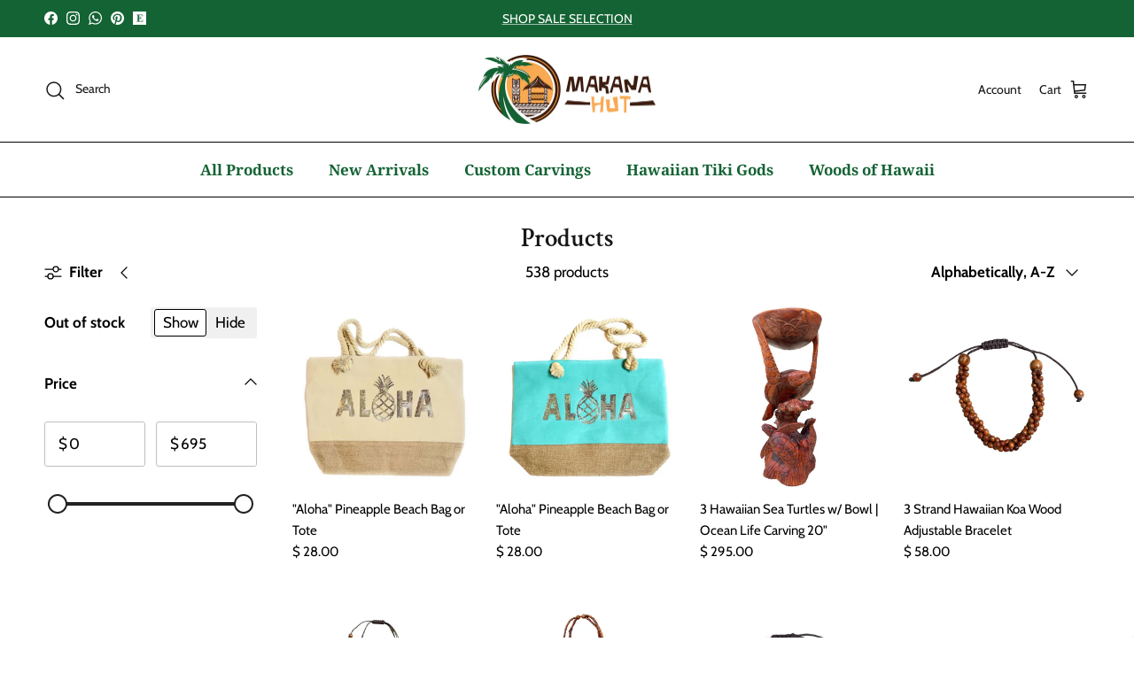

--- FILE ---
content_type: text/html; charset=utf-8
request_url: https://makanahut.com/collections/all?page=1
body_size: 49981
content:
<!doctype html>
<html class="no-js" lang="en" dir="ltr">
<head><meta charset="utf-8">
<meta name="viewport" content="width=device-width,initial-scale=1"><link rel="canonical" href="https://makanahut.com/collections/all"><link rel="icon" href="//makanahut.com/cdn/shop/files/favicon-32x32.png?crop=center&height=48&v=1613577220&width=48" type="image/png">
  <link rel="apple-touch-icon" href="//makanahut.com/cdn/shop/files/favicon-32x32.png?crop=center&height=180&v=1613577220&width=180"><meta property="og:site_name" content="Makana Hut">
<meta property="og:url" content="https://makanahut.com/collections/all">
<meta property="og:title" content="Products">
<meta property="og:type" content="product.group">
<meta property="og:description" content="Makana Hut is your source for Tiki Carvings, Hawaiian Décor and Art. Hawaii Museum Replica Carvings. Hawaiian Jewelry and Fish Hook Necklaces. Koa Wood Jewelry. Onsite Carver for that Custom Carving piece. Always capturing the spirit of the Island Lifestyle."><meta name="twitter:card" content="summary_large_image">
<meta name="twitter:title" content="Products">
<meta name="twitter:description" content="Makana Hut is your source for Tiki Carvings, Hawaiian Décor and Art. Hawaii Museum Replica Carvings. Hawaiian Jewelry and Fish Hook Necklaces. Koa Wood Jewelry. Onsite Carver for that Custom Carving piece. Always capturing the spirit of the Island Lifestyle.">
<style>@font-face {
  font-family: Cabin;
  font-weight: 400;
  font-style: normal;
  font-display: fallback;
  src: url("//makanahut.com/cdn/fonts/cabin/cabin_n4.cefc6494a78f87584a6f312fea532919154f66fe.woff2") format("woff2"),
       url("//makanahut.com/cdn/fonts/cabin/cabin_n4.8c16611b00f59d27f4b27ce4328dfe514ce77517.woff") format("woff");
}
@font-face {
  font-family: Cabin;
  font-weight: 700;
  font-style: normal;
  font-display: fallback;
  src: url("//makanahut.com/cdn/fonts/cabin/cabin_n7.255204a342bfdbc9ae2017bd4e6a90f8dbb2f561.woff2") format("woff2"),
       url("//makanahut.com/cdn/fonts/cabin/cabin_n7.e2afa22a0d0f4b64da3569c990897429d40ff5c0.woff") format("woff");
}
@font-face {
  font-family: Cabin;
  font-weight: 500;
  font-style: normal;
  font-display: fallback;
  src: url("//makanahut.com/cdn/fonts/cabin/cabin_n5.0250ac238cfbbff14d3c16fcc89f227ca95d5c6f.woff2") format("woff2"),
       url("//makanahut.com/cdn/fonts/cabin/cabin_n5.46470cf25a90d766aece73a31a42bfd8ef7a470b.woff") format("woff");
}
@font-face {
  font-family: Cabin;
  font-weight: 400;
  font-style: italic;
  font-display: fallback;
  src: url("//makanahut.com/cdn/fonts/cabin/cabin_i4.d89c1b32b09ecbc46c12781fcf7b2085f17c0be9.woff2") format("woff2"),
       url("//makanahut.com/cdn/fonts/cabin/cabin_i4.0a521b11d0b69adfc41e22a263eec7c02aecfe99.woff") format("woff");
}
@font-face {
  font-family: Cabin;
  font-weight: 700;
  font-style: italic;
  font-display: fallback;
  src: url("//makanahut.com/cdn/fonts/cabin/cabin_i7.ef2404c08a493e7ccbc92d8c39adf683f40e1fb5.woff2") format("woff2"),
       url("//makanahut.com/cdn/fonts/cabin/cabin_i7.480421791818000fc8a5d4134822321b5d7964f8.woff") format("woff");
}
@font-face {
  font-family: "Crimson Text";
  font-weight: 600;
  font-style: normal;
  font-display: fallback;
  src: url("//makanahut.com/cdn/fonts/crimson_text/crimsontext_n6.d11c58b421f9011d0936d781febe4f56f8a319ca.woff2") format("woff2"),
       url("//makanahut.com/cdn/fonts/crimson_text/crimsontext_n6.bbc4929bb175b4ff0b813f2634705f8bb4561e2f.woff") format("woff");
}
@font-face {
  font-family: Trirong;
  font-weight: 700;
  font-style: normal;
  font-display: fallback;
  src: url("//makanahut.com/cdn/fonts/trirong/trirong_n7.a33ed6536f9a7c6d7a9d0b52e1e13fd44f544eff.woff2") format("woff2"),
       url("//makanahut.com/cdn/fonts/trirong/trirong_n7.cdb88d0f8e5c427b393745c8cdeb8bc085cbacff.woff") format("woff");
}
@font-face {
  font-family: "Noto Serif";
  font-weight: 700;
  font-style: normal;
  font-display: fallback;
  src: url("//makanahut.com/cdn/fonts/noto_serif/notoserif_n7.d275fb7cbb6b6809702719ab47b39e5200c4f530.woff2") format("woff2"),
       url("//makanahut.com/cdn/fonts/noto_serif/notoserif_n7.0386ee49bd94b3b26da3580808c2d97c2a1d2d82.woff") format("woff");
}
@font-face {
  font-family: "Noto Serif";
  font-weight: 600;
  font-style: normal;
  font-display: fallback;
  src: url("//makanahut.com/cdn/fonts/noto_serif/notoserif_n6.2623ae54cab397c89ca87b0f34551c6eccbadadd.woff2") format("woff2"),
       url("//makanahut.com/cdn/fonts/noto_serif/notoserif_n6.3f65ffd92518e9b7f2072c86ea4c8465158466e2.woff") format("woff");
}
:root {
  --page-container-width:          1480px;
  --reading-container-width:       720px;
  --divider-opacity:               0.14;
  --gutter-large:                  30px;
  --gutter-desktop:                20px;
  --gutter-mobile:                 16px;
  --section-padding:               50px;
  --larger-section-padding:        80px;
  --larger-section-padding-mobile: 60px;
  --largest-section-padding:       110px;
  --aos-animate-duration:          0.6s;

  --base-font-family:              Cabin, sans-serif;
  --base-font-weight:              400;
  --base-font-style:               normal;
  --heading-font-family:           "Crimson Text", serif;
  --heading-font-weight:           600;
  --heading-font-style:            normal;
  --heading-font-letter-spacing:   normal;
  --logo-font-family:              Trirong, serif;
  --logo-font-weight:              700;
  --logo-font-style:               normal;
  --nav-font-family:               "Noto Serif", serif;
  --nav-font-weight:               700;
  --nav-font-style:                normal;

  --base-text-size:17px;
  --base-line-height:              1.6;
  --input-text-size:17px;
  --smaller-text-size-1:14px;
  --smaller-text-size-2:15px;
  --smaller-text-size-3:14px;
  --smaller-text-size-4:13px;
  --larger-text-size:35px;
  --super-large-text-size:61px;
  --super-large-mobile-text-size:28px;
  --larger-mobile-text-size:28px;
  --logo-text-size:25px;--btn-letter-spacing: 0.08em;
    --btn-text-transform: uppercase;
    --button-text-size: 15px;
    --quickbuy-button-text-size: 13;
    --small-feature-link-font-size: 0.75em;
    --input-btn-padding-top: 1.2em;
    --input-btn-padding-bottom: 1.2em;--heading-text-transform:none;
  --nav-text-size:                      17px;
  --mobile-menu-font-weight:            600;

  --body-bg-color:                      255 255 255;
  --bg-color:                           255 255 255;
  --body-text-color:                    0 0 0;
  --text-color:                         0 0 0;

  --header-text-col:                    #171717;--header-text-hover-col:             var(--main-nav-link-hover-col);--header-bg-col:                     #ffffff;
  --heading-color:                     23 23 23;
  --body-heading-color:                23 23 23;
  --heading-divider-col:               #000000;

  --logo-col:                          #171717;
  --main-nav-bg:                       #ffffff;
  --main-nav-link-col:                 #146334;
  --main-nav-link-hover-col:           #146334;
  --main-nav-link-featured-col:        #b61d0f;

  --link-color:                        20 99 52;
  --body-link-color:                   20 99 52;

  --btn-bg-color:                        20 99 52;
  --btn-bg-hover-color:                  0 0 0;
  --btn-border-color:                    20 99 52;
  --btn-border-hover-color:              0 0 0;
  --btn-text-color:                      255 255 255;
  --btn-text-hover-color:                255 255 255;--btn-alt-bg-color:                    20 99 52;
  --btn-alt-text-color:                  255 255 255;
  --btn-alt-border-color:                20 99 52;
  --btn-alt-border-hover-color:          20 99 52;--btn-ter-bg-color:                    235 235 235;
  --btn-ter-text-color:                  0 0 0;
  --btn-ter-bg-hover-color:              20 99 52;
  --btn-ter-text-hover-color:            255 255 255;--btn-border-radius: 3px;
    --btn-inspired-border-radius: 3px;--color-scheme-default:                             #ffffff;
  --color-scheme-default-color:                       255 255 255;
  --color-scheme-default-text-color:                  0 0 0;
  --color-scheme-default-head-color:                  23 23 23;
  --color-scheme-default-link-color:                  20 99 52;
  --color-scheme-default-btn-text-color:              255 255 255;
  --color-scheme-default-btn-text-hover-color:        255 255 255;
  --color-scheme-default-btn-bg-color:                20 99 52;
  --color-scheme-default-btn-bg-hover-color:          0 0 0;
  --color-scheme-default-btn-border-color:            20 99 52;
  --color-scheme-default-btn-border-hover-color:      0 0 0;
  --color-scheme-default-btn-alt-text-color:          255 255 255;
  --color-scheme-default-btn-alt-bg-color:            20 99 52;
  --color-scheme-default-btn-alt-border-color:        20 99 52;
  --color-scheme-default-btn-alt-border-hover-color:  20 99 52;

  --color-scheme-1:                             #fcfaf3;
  --color-scheme-1-color:                       252 250 243;
  --color-scheme-1-text-color:                  52 52 52;
  --color-scheme-1-head-color:                  52 52 52;
  --color-scheme-1-link-color:                  52 52 52;
  --color-scheme-1-btn-text-color:              255 255 255;
  --color-scheme-1-btn-text-hover-color:        255 255 255;
  --color-scheme-1-btn-bg-color:                35 35 35;
  --color-scheme-1-btn-bg-hover-color:          0 0 0;
  --color-scheme-1-btn-border-color:            35 35 35;
  --color-scheme-1-btn-border-hover-color:      0 0 0;
  --color-scheme-1-btn-alt-text-color:          35 35 35;
  --color-scheme-1-btn-alt-bg-color:            255 255 255;
  --color-scheme-1-btn-alt-border-color:        35 35 35;
  --color-scheme-1-btn-alt-border-hover-color:  35 35 35;

  --color-scheme-2:                             #f2f2f2;
  --color-scheme-2-color:                       242 242 242;
  --color-scheme-2-text-color:                  52 52 52;
  --color-scheme-2-head-color:                  52 52 52;
  --color-scheme-2-link-color:                  52 52 52;
  --color-scheme-2-btn-text-color:              255 255 255;
  --color-scheme-2-btn-text-hover-color:        255 255 255;
  --color-scheme-2-btn-bg-color:                255 255 255;
  --color-scheme-2-btn-bg-hover-color:          0 0 0;
  --color-scheme-2-btn-border-color:            255 255 255;
  --color-scheme-2-btn-border-hover-color:      0 0 0;
  --color-scheme-2-btn-alt-text-color:          35 35 35;
  --color-scheme-2-btn-alt-bg-color:            255 255 255;
  --color-scheme-2-btn-alt-border-color:        35 35 35;
  --color-scheme-2-btn-alt-border-hover-color:  35 35 35;

  /* Shop Pay payment terms */
  --payment-terms-background-color:    #ffffff;--quickbuy-bg: 255 255 255;--body-input-background-color:       rgb(var(--body-bg-color));
  --input-background-color:            rgb(var(--body-bg-color));
  --body-input-text-color:             var(--body-text-color);
  --input-text-color:                  var(--body-text-color);
  --body-input-border-color:           rgb(191, 191, 191);
  --input-border-color:                rgb(191, 191, 191);
  --input-border-color-hover:          rgb(115, 115, 115);
  --input-border-color-active:         rgb(0, 0, 0);

  --swatch-cross-svg:                  url("data:image/svg+xml,%3Csvg xmlns='http://www.w3.org/2000/svg' width='240' height='240' viewBox='0 0 24 24' fill='none' stroke='rgb(191, 191, 191)' stroke-width='0.09' preserveAspectRatio='none' %3E%3Cline x1='24' y1='0' x2='0' y2='24'%3E%3C/line%3E%3C/svg%3E");
  --swatch-cross-hover:                url("data:image/svg+xml,%3Csvg xmlns='http://www.w3.org/2000/svg' width='240' height='240' viewBox='0 0 24 24' fill='none' stroke='rgb(115, 115, 115)' stroke-width='0.09' preserveAspectRatio='none' %3E%3Cline x1='24' y1='0' x2='0' y2='24'%3E%3C/line%3E%3C/svg%3E");
  --swatch-cross-active:               url("data:image/svg+xml,%3Csvg xmlns='http://www.w3.org/2000/svg' width='240' height='240' viewBox='0 0 24 24' fill='none' stroke='rgb(0, 0, 0)' stroke-width='0.09' preserveAspectRatio='none' %3E%3Cline x1='24' y1='0' x2='0' y2='24'%3E%3C/line%3E%3C/svg%3E");

  --footer-divider-col:                #f2f2f2;
  --footer-text-col:                   242 242 242;
  --footer-heading-col:                242 242 242;
  --footer-bg-col:                     20 99 52;--product-label-overlay-justify: flex-start;--product-label-overlay-align: flex-start;--product-label-overlay-reduction-text:   #ffffff;
  --product-label-overlay-reduction-bg:     #c20000;
  --product-label-overlay-reduction-text-weight: 600;
  --product-label-overlay-stock-text:       #ffffff;
  --product-label-overlay-stock-bg:         #09728c;
  --product-label-overlay-new-text:         #ffffff;
  --product-label-overlay-new-bg:           #146334;
  --product-label-overlay-meta-text:        #ffffff;
  --product-label-overlay-meta-bg:          #09728c;
  --product-label-sale-text:                #c20000;
  --product-label-sold-text:                #171717;
  --product-label-preorder-text:            #3ea36a;

  --product-block-crop-align:               center;

  
  --product-block-price-align:              flex-start;
  --product-block-price-item-margin-start:  initial;
  --product-block-price-item-margin-end:    .5rem;
  

  

  --collection-block-image-position:   center center;

  --swatch-picker-image-size:          40px;
  --swatch-crop-align:                 center center;

  --image-overlay-text-color:          255 255 255;--image-overlay-bg:                  rgba(0, 0, 0, 0.1);
  --image-overlay-shadow-start:        rgb(0 0 0 / 0.15);
  --image-overlay-box-opacity:         0.9;--product-inventory-ok-box-color:            #f2faf0;
  --product-inventory-ok-text-color:           #108043;
  --product-inventory-ok-icon-box-fill-color:  #fff;
  --product-inventory-low-box-color:           #fcf1cd;
  --product-inventory-low-text-color:          #dd9a1a;
  --product-inventory-low-icon-box-fill-color: #fff;
  --product-inventory-low-text-color-channels: 16, 128, 67;
  --product-inventory-ok-text-color-channels:  221, 154, 26;

  --rating-star-color: 246 165 41;--overlay-align-left: start;
    --overlay-align-right: end;}html[dir=rtl] {
  --overlay-right-text-m-left: 0;
  --overlay-right-text-m-right: auto;
  --overlay-left-shadow-left-left: 15%;
  --overlay-left-shadow-left-right: -50%;
  --overlay-left-shadow-right-left: -85%;
  --overlay-left-shadow-right-right: 0;
}.image-overlay--bg-box .text-overlay .text-overlay__text {
    --image-overlay-box-bg: 255 255 255;
    --heading-color: var(--body-heading-color);
    --text-color: var(--body-text-color);
    --link-color: var(--body-link-color);
  }::selection {
    background: rgb(var(--body-heading-color));
    color: rgb(var(--body-bg-color));
  }
  ::-moz-selection {
    background: rgb(var(--body-heading-color));
    color: rgb(var(--body-bg-color));
  }.use-color-scheme--default {
  --product-label-sale-text:           #c20000;
  --product-label-sold-text:           #171717;
  --product-label-preorder-text:       #3ea36a;
  --input-background-color:            rgb(var(--body-bg-color));
  --input-text-color:                  var(--body-input-text-color);
  --input-border-color:                rgb(191, 191, 191);
  --input-border-color-hover:          rgb(115, 115, 115);
  --input-border-color-active:         rgb(0, 0, 0);
}</style>

  <link href="//makanahut.com/cdn/shop/t/79/assets/main.css?v=172312757779536793001750715845" rel="stylesheet" type="text/css" media="all" />
<link rel="preload" as="font" href="//makanahut.com/cdn/fonts/cabin/cabin_n4.cefc6494a78f87584a6f312fea532919154f66fe.woff2" type="font/woff2" crossorigin><link rel="preload" as="font" href="//makanahut.com/cdn/fonts/crimson_text/crimsontext_n6.d11c58b421f9011d0936d781febe4f56f8a319ca.woff2" type="font/woff2" crossorigin><script>
    document.documentElement.className = document.documentElement.className.replace('no-js', 'js');

    window.theme = {
      info: {
        name: 'Symmetry',
        version: '8.0.0'
      },
      device: {
        hasTouch: window.matchMedia('(any-pointer: coarse)').matches,
        hasHover: window.matchMedia('(hover: hover)').matches
      },
      mediaQueries: {
        md: '(min-width: 768px)',
        productMediaCarouselBreak: '(min-width: 1041px)'
      },
      routes: {
        base: 'https://makanahut.com',
        cart: '/cart',
        cartAdd: '/cart/add.js',
        cartUpdate: '/cart/update.js',
        predictiveSearch: '/search/suggest'
      },
      strings: {
        cartTermsConfirmation: "You must agree to the terms and conditions before continuing.",
        cartItemsQuantityError: "You can only add [QUANTITY] of this item to your cart.",
        generalSearchViewAll: "View all search results",
        noStock: "Sold out",
        noVariant: "Unavailable",
        productsProductChooseA: "Choose a",
        generalSearchPages: "Pages",
        generalSearchNoResultsWithoutTerms: "Sorry, we couldnʼt find any results",
        shippingCalculator: {
          singleRate: "There is one shipping rate for this destination:",
          multipleRates: "There are multiple shipping rates for this destination:",
          noRates: "We do not ship to this destination."
        },
        regularPrice: "Regular price",
        salePrice: "Sale price"
      },
      settings: {
        moneyWithCurrencyFormat: "$ {{amount}} USD",
        cartType: "drawer",
        afterAddToCart: "notification",
        quickbuyStyle: "button",
        externalLinksNewTab: true,
        internalLinksSmoothScroll: true
      }
    }

    theme.inlineNavigationCheck = function() {
      var pageHeader = document.querySelector('.pageheader'),
          inlineNavContainer = pageHeader.querySelector('.logo-area__left__inner'),
          inlineNav = inlineNavContainer.querySelector('.navigation--left');
      if (inlineNav && getComputedStyle(inlineNav).display != 'none') {
        var inlineMenuCentered = document.querySelector('.pageheader--layout-inline-menu-center'),
            logoContainer = document.querySelector('.logo-area__middle__inner');
        if(inlineMenuCentered) {
          var rightWidth = document.querySelector('.logo-area__right__inner').clientWidth,
              middleWidth = logoContainer.clientWidth,
              logoArea = document.querySelector('.logo-area'),
              computedLogoAreaStyle = getComputedStyle(logoArea),
              logoAreaInnerWidth = logoArea.clientWidth - Math.ceil(parseFloat(computedLogoAreaStyle.paddingLeft)) - Math.ceil(parseFloat(computedLogoAreaStyle.paddingRight)),
              availableNavWidth = logoAreaInnerWidth - Math.max(rightWidth, middleWidth) * 2 - 40;
          inlineNavContainer.style.maxWidth = availableNavWidth + 'px';
        }

        var firstInlineNavLink = inlineNav.querySelector('.navigation__item:first-child'),
            lastInlineNavLink = inlineNav.querySelector('.navigation__item:last-child');
        if (lastInlineNavLink) {
          var inlineNavWidth = null;
          if(document.querySelector('html[dir=rtl]')) {
            inlineNavWidth = firstInlineNavLink.offsetLeft - lastInlineNavLink.offsetLeft + firstInlineNavLink.offsetWidth;
          } else {
            inlineNavWidth = lastInlineNavLink.offsetLeft - firstInlineNavLink.offsetLeft + lastInlineNavLink.offsetWidth;
          }
          if (inlineNavContainer.offsetWidth >= inlineNavWidth) {
            pageHeader.classList.add('pageheader--layout-inline-permitted');
            var tallLogo = logoContainer.clientHeight > lastInlineNavLink.clientHeight + 20;
            if (tallLogo) {
              inlineNav.classList.add('navigation--tight-underline');
            } else {
              inlineNav.classList.remove('navigation--tight-underline');
            }
          } else {
            pageHeader.classList.remove('pageheader--layout-inline-permitted');
          }
        }
      }
    };

    theme.setInitialHeaderHeightProperty = () => {
      const section = document.querySelector('.section-header');
      if (section) {
        document.documentElement.style.setProperty('--theme-header-height', Math.ceil(section.clientHeight) + 'px');
      }
    };
  </script>

  <script src="//makanahut.com/cdn/shop/t/79/assets/main.js?v=150891663519462644191750715845" defer></script>
    <script src="//makanahut.com/cdn/shop/t/79/assets/animate-on-scroll.js?v=15249566486942820451750715845" defer></script>
    <link href="//makanahut.com/cdn/shop/t/79/assets/animate-on-scroll.css?v=135962721104954213331750715845" rel="stylesheet" type="text/css" media="all" />
  

  <script>window.performance && window.performance.mark && window.performance.mark('shopify.content_for_header.start');</script><meta name="google-site-verification" content="VACYAaheH7ioo5_4KzxHWIB0St78SGeK2QWnOvDAp8s">
<meta name="facebook-domain-verification" content="d98zvv7j074x8p8jwf031hseqig8oe">
<meta name="facebook-domain-verification" content="ge8mwweulesiu0epbz85z18qxi71dc">
<meta id="shopify-digital-wallet" name="shopify-digital-wallet" content="/9487116/digital_wallets/dialog">
<meta name="shopify-checkout-api-token" content="e51ddba6cd008bf9f5f52fbca843c15e">
<meta id="in-context-paypal-metadata" data-shop-id="9487116" data-venmo-supported="false" data-environment="production" data-locale="en_US" data-paypal-v4="true" data-currency="USD">
<link rel="alternate" type="application/atom+xml" title="Feed" href="/collections/all.atom" />
<link rel="next" href="/collections/all?page=2">
<script async="async" src="/checkouts/internal/preloads.js?locale=en-US"></script>
<link rel="preconnect" href="https://shop.app" crossorigin="anonymous">
<script async="async" src="https://shop.app/checkouts/internal/preloads.js?locale=en-US&shop_id=9487116" crossorigin="anonymous"></script>
<script id="apple-pay-shop-capabilities" type="application/json">{"shopId":9487116,"countryCode":"US","currencyCode":"USD","merchantCapabilities":["supports3DS"],"merchantId":"gid:\/\/shopify\/Shop\/9487116","merchantName":"Makana Hut","requiredBillingContactFields":["postalAddress","email","phone"],"requiredShippingContactFields":["postalAddress","email","phone"],"shippingType":"shipping","supportedNetworks":["visa","masterCard","amex","discover","elo","jcb"],"total":{"type":"pending","label":"Makana Hut","amount":"1.00"},"shopifyPaymentsEnabled":true,"supportsSubscriptions":true}</script>
<script id="shopify-features" type="application/json">{"accessToken":"e51ddba6cd008bf9f5f52fbca843c15e","betas":["rich-media-storefront-analytics"],"domain":"makanahut.com","predictiveSearch":true,"shopId":9487116,"locale":"en"}</script>
<script>var Shopify = Shopify || {};
Shopify.shop = "makanahut.myshopify.com";
Shopify.locale = "en";
Shopify.currency = {"active":"USD","rate":"1.0"};
Shopify.country = "US";
Shopify.theme = {"name":"Symmetry 8.0.0","id":133653823622,"schema_name":"Symmetry","schema_version":"8.0.0","theme_store_id":568,"role":"main"};
Shopify.theme.handle = "null";
Shopify.theme.style = {"id":null,"handle":null};
Shopify.cdnHost = "makanahut.com/cdn";
Shopify.routes = Shopify.routes || {};
Shopify.routes.root = "/";</script>
<script type="module">!function(o){(o.Shopify=o.Shopify||{}).modules=!0}(window);</script>
<script>!function(o){function n(){var o=[];function n(){o.push(Array.prototype.slice.apply(arguments))}return n.q=o,n}var t=o.Shopify=o.Shopify||{};t.loadFeatures=n(),t.autoloadFeatures=n()}(window);</script>
<script>
  window.ShopifyPay = window.ShopifyPay || {};
  window.ShopifyPay.apiHost = "shop.app\/pay";
  window.ShopifyPay.redirectState = null;
</script>
<script id="shop-js-analytics" type="application/json">{"pageType":"collection"}</script>
<script defer="defer" async type="module" src="//makanahut.com/cdn/shopifycloud/shop-js/modules/v2/client.init-shop-cart-sync_BT-GjEfc.en.esm.js"></script>
<script defer="defer" async type="module" src="//makanahut.com/cdn/shopifycloud/shop-js/modules/v2/chunk.common_D58fp_Oc.esm.js"></script>
<script defer="defer" async type="module" src="//makanahut.com/cdn/shopifycloud/shop-js/modules/v2/chunk.modal_xMitdFEc.esm.js"></script>
<script type="module">
  await import("//makanahut.com/cdn/shopifycloud/shop-js/modules/v2/client.init-shop-cart-sync_BT-GjEfc.en.esm.js");
await import("//makanahut.com/cdn/shopifycloud/shop-js/modules/v2/chunk.common_D58fp_Oc.esm.js");
await import("//makanahut.com/cdn/shopifycloud/shop-js/modules/v2/chunk.modal_xMitdFEc.esm.js");

  window.Shopify.SignInWithShop?.initShopCartSync?.({"fedCMEnabled":true,"windoidEnabled":true});

</script>
<script>
  window.Shopify = window.Shopify || {};
  if (!window.Shopify.featureAssets) window.Shopify.featureAssets = {};
  window.Shopify.featureAssets['shop-js'] = {"shop-cart-sync":["modules/v2/client.shop-cart-sync_DZOKe7Ll.en.esm.js","modules/v2/chunk.common_D58fp_Oc.esm.js","modules/v2/chunk.modal_xMitdFEc.esm.js"],"init-fed-cm":["modules/v2/client.init-fed-cm_B6oLuCjv.en.esm.js","modules/v2/chunk.common_D58fp_Oc.esm.js","modules/v2/chunk.modal_xMitdFEc.esm.js"],"shop-cash-offers":["modules/v2/client.shop-cash-offers_D2sdYoxE.en.esm.js","modules/v2/chunk.common_D58fp_Oc.esm.js","modules/v2/chunk.modal_xMitdFEc.esm.js"],"shop-login-button":["modules/v2/client.shop-login-button_QeVjl5Y3.en.esm.js","modules/v2/chunk.common_D58fp_Oc.esm.js","modules/v2/chunk.modal_xMitdFEc.esm.js"],"pay-button":["modules/v2/client.pay-button_DXTOsIq6.en.esm.js","modules/v2/chunk.common_D58fp_Oc.esm.js","modules/v2/chunk.modal_xMitdFEc.esm.js"],"shop-button":["modules/v2/client.shop-button_DQZHx9pm.en.esm.js","modules/v2/chunk.common_D58fp_Oc.esm.js","modules/v2/chunk.modal_xMitdFEc.esm.js"],"avatar":["modules/v2/client.avatar_BTnouDA3.en.esm.js"],"init-windoid":["modules/v2/client.init-windoid_CR1B-cfM.en.esm.js","modules/v2/chunk.common_D58fp_Oc.esm.js","modules/v2/chunk.modal_xMitdFEc.esm.js"],"init-shop-for-new-customer-accounts":["modules/v2/client.init-shop-for-new-customer-accounts_C_vY_xzh.en.esm.js","modules/v2/client.shop-login-button_QeVjl5Y3.en.esm.js","modules/v2/chunk.common_D58fp_Oc.esm.js","modules/v2/chunk.modal_xMitdFEc.esm.js"],"init-shop-email-lookup-coordinator":["modules/v2/client.init-shop-email-lookup-coordinator_BI7n9ZSv.en.esm.js","modules/v2/chunk.common_D58fp_Oc.esm.js","modules/v2/chunk.modal_xMitdFEc.esm.js"],"init-shop-cart-sync":["modules/v2/client.init-shop-cart-sync_BT-GjEfc.en.esm.js","modules/v2/chunk.common_D58fp_Oc.esm.js","modules/v2/chunk.modal_xMitdFEc.esm.js"],"shop-toast-manager":["modules/v2/client.shop-toast-manager_DiYdP3xc.en.esm.js","modules/v2/chunk.common_D58fp_Oc.esm.js","modules/v2/chunk.modal_xMitdFEc.esm.js"],"init-customer-accounts":["modules/v2/client.init-customer-accounts_D9ZNqS-Q.en.esm.js","modules/v2/client.shop-login-button_QeVjl5Y3.en.esm.js","modules/v2/chunk.common_D58fp_Oc.esm.js","modules/v2/chunk.modal_xMitdFEc.esm.js"],"init-customer-accounts-sign-up":["modules/v2/client.init-customer-accounts-sign-up_iGw4briv.en.esm.js","modules/v2/client.shop-login-button_QeVjl5Y3.en.esm.js","modules/v2/chunk.common_D58fp_Oc.esm.js","modules/v2/chunk.modal_xMitdFEc.esm.js"],"shop-follow-button":["modules/v2/client.shop-follow-button_CqMgW2wH.en.esm.js","modules/v2/chunk.common_D58fp_Oc.esm.js","modules/v2/chunk.modal_xMitdFEc.esm.js"],"checkout-modal":["modules/v2/client.checkout-modal_xHeaAweL.en.esm.js","modules/v2/chunk.common_D58fp_Oc.esm.js","modules/v2/chunk.modal_xMitdFEc.esm.js"],"shop-login":["modules/v2/client.shop-login_D91U-Q7h.en.esm.js","modules/v2/chunk.common_D58fp_Oc.esm.js","modules/v2/chunk.modal_xMitdFEc.esm.js"],"lead-capture":["modules/v2/client.lead-capture_BJmE1dJe.en.esm.js","modules/v2/chunk.common_D58fp_Oc.esm.js","modules/v2/chunk.modal_xMitdFEc.esm.js"],"payment-terms":["modules/v2/client.payment-terms_Ci9AEqFq.en.esm.js","modules/v2/chunk.common_D58fp_Oc.esm.js","modules/v2/chunk.modal_xMitdFEc.esm.js"]};
</script>
<script>(function() {
  var isLoaded = false;
  function asyncLoad() {
    if (isLoaded) return;
    isLoaded = true;
    var urls = ["\/\/cdn.shopify.com\/proxy\/942d1ecf6871fa42871b3e1a109c84f72e3c931b669884509f777b335722e5f1\/shopify-script-tags.s3.eu-west-1.amazonaws.com\/smartseo\/instantpage.js?shop=makanahut.myshopify.com\u0026sp-cache-control=cHVibGljLCBtYXgtYWdlPTkwMA","https:\/\/meggnotec.ams3.digitaloceanspaces.com\/sfy\/assets\/IlkqqnGHgGBgamr\/js\/widget.js?shop=makanahut.myshopify.com"];
    for (var i = 0; i < urls.length; i++) {
      var s = document.createElement('script');
      s.type = 'text/javascript';
      s.async = true;
      s.src = urls[i];
      var x = document.getElementsByTagName('script')[0];
      x.parentNode.insertBefore(s, x);
    }
  };
  if(window.attachEvent) {
    window.attachEvent('onload', asyncLoad);
  } else {
    window.addEventListener('load', asyncLoad, false);
  }
})();</script>
<script id="__st">var __st={"a":9487116,"offset":-28800,"reqid":"f2aebda4-b450-4652-bae9-c8c97ae7f746-1769052404","pageurl":"makanahut.com\/collections\/all?page=1","u":"205de6e927bd","p":"collection"};</script>
<script>window.ShopifyPaypalV4VisibilityTracking = true;</script>
<script id="captcha-bootstrap">!function(){'use strict';const t='contact',e='account',n='new_comment',o=[[t,t],['blogs',n],['comments',n],[t,'customer']],c=[[e,'customer_login'],[e,'guest_login'],[e,'recover_customer_password'],[e,'create_customer']],r=t=>t.map((([t,e])=>`form[action*='/${t}']:not([data-nocaptcha='true']) input[name='form_type'][value='${e}']`)).join(','),a=t=>()=>t?[...document.querySelectorAll(t)].map((t=>t.form)):[];function s(){const t=[...o],e=r(t);return a(e)}const i='password',u='form_key',d=['recaptcha-v3-token','g-recaptcha-response','h-captcha-response',i],f=()=>{try{return window.sessionStorage}catch{return}},m='__shopify_v',_=t=>t.elements[u];function p(t,e,n=!1){try{const o=window.sessionStorage,c=JSON.parse(o.getItem(e)),{data:r}=function(t){const{data:e,action:n}=t;return t[m]||n?{data:e,action:n}:{data:t,action:n}}(c);for(const[e,n]of Object.entries(r))t.elements[e]&&(t.elements[e].value=n);n&&o.removeItem(e)}catch(o){console.error('form repopulation failed',{error:o})}}const l='form_type',E='cptcha';function T(t){t.dataset[E]=!0}const w=window,h=w.document,L='Shopify',v='ce_forms',y='captcha';let A=!1;((t,e)=>{const n=(g='f06e6c50-85a8-45c8-87d0-21a2b65856fe',I='https://cdn.shopify.com/shopifycloud/storefront-forms-hcaptcha/ce_storefront_forms_captcha_hcaptcha.v1.5.2.iife.js',D={infoText:'Protected by hCaptcha',privacyText:'Privacy',termsText:'Terms'},(t,e,n)=>{const o=w[L][v],c=o.bindForm;if(c)return c(t,g,e,D).then(n);var r;o.q.push([[t,g,e,D],n]),r=I,A||(h.body.append(Object.assign(h.createElement('script'),{id:'captcha-provider',async:!0,src:r})),A=!0)});var g,I,D;w[L]=w[L]||{},w[L][v]=w[L][v]||{},w[L][v].q=[],w[L][y]=w[L][y]||{},w[L][y].protect=function(t,e){n(t,void 0,e),T(t)},Object.freeze(w[L][y]),function(t,e,n,w,h,L){const[v,y,A,g]=function(t,e,n){const i=e?o:[],u=t?c:[],d=[...i,...u],f=r(d),m=r(i),_=r(d.filter((([t,e])=>n.includes(e))));return[a(f),a(m),a(_),s()]}(w,h,L),I=t=>{const e=t.target;return e instanceof HTMLFormElement?e:e&&e.form},D=t=>v().includes(t);t.addEventListener('submit',(t=>{const e=I(t);if(!e)return;const n=D(e)&&!e.dataset.hcaptchaBound&&!e.dataset.recaptchaBound,o=_(e),c=g().includes(e)&&(!o||!o.value);(n||c)&&t.preventDefault(),c&&!n&&(function(t){try{if(!f())return;!function(t){const e=f();if(!e)return;const n=_(t);if(!n)return;const o=n.value;o&&e.removeItem(o)}(t);const e=Array.from(Array(32),(()=>Math.random().toString(36)[2])).join('');!function(t,e){_(t)||t.append(Object.assign(document.createElement('input'),{type:'hidden',name:u})),t.elements[u].value=e}(t,e),function(t,e){const n=f();if(!n)return;const o=[...t.querySelectorAll(`input[type='${i}']`)].map((({name:t})=>t)),c=[...d,...o],r={};for(const[a,s]of new FormData(t).entries())c.includes(a)||(r[a]=s);n.setItem(e,JSON.stringify({[m]:1,action:t.action,data:r}))}(t,e)}catch(e){console.error('failed to persist form',e)}}(e),e.submit())}));const S=(t,e)=>{t&&!t.dataset[E]&&(n(t,e.some((e=>e===t))),T(t))};for(const o of['focusin','change'])t.addEventListener(o,(t=>{const e=I(t);D(e)&&S(e,y())}));const B=e.get('form_key'),M=e.get(l),P=B&&M;t.addEventListener('DOMContentLoaded',(()=>{const t=y();if(P)for(const e of t)e.elements[l].value===M&&p(e,B);[...new Set([...A(),...v().filter((t=>'true'===t.dataset.shopifyCaptcha))])].forEach((e=>S(e,t)))}))}(h,new URLSearchParams(w.location.search),n,t,e,['guest_login'])})(!0,!0)}();</script>
<script integrity="sha256-4kQ18oKyAcykRKYeNunJcIwy7WH5gtpwJnB7kiuLZ1E=" data-source-attribution="shopify.loadfeatures" defer="defer" src="//makanahut.com/cdn/shopifycloud/storefront/assets/storefront/load_feature-a0a9edcb.js" crossorigin="anonymous"></script>
<script crossorigin="anonymous" defer="defer" src="//makanahut.com/cdn/shopifycloud/storefront/assets/shopify_pay/storefront-65b4c6d7.js?v=20250812"></script>
<script data-source-attribution="shopify.dynamic_checkout.dynamic.init">var Shopify=Shopify||{};Shopify.PaymentButton=Shopify.PaymentButton||{isStorefrontPortableWallets:!0,init:function(){window.Shopify.PaymentButton.init=function(){};var t=document.createElement("script");t.src="https://makanahut.com/cdn/shopifycloud/portable-wallets/latest/portable-wallets.en.js",t.type="module",document.head.appendChild(t)}};
</script>
<script data-source-attribution="shopify.dynamic_checkout.buyer_consent">
  function portableWalletsHideBuyerConsent(e){var t=document.getElementById("shopify-buyer-consent"),n=document.getElementById("shopify-subscription-policy-button");t&&n&&(t.classList.add("hidden"),t.setAttribute("aria-hidden","true"),n.removeEventListener("click",e))}function portableWalletsShowBuyerConsent(e){var t=document.getElementById("shopify-buyer-consent"),n=document.getElementById("shopify-subscription-policy-button");t&&n&&(t.classList.remove("hidden"),t.removeAttribute("aria-hidden"),n.addEventListener("click",e))}window.Shopify?.PaymentButton&&(window.Shopify.PaymentButton.hideBuyerConsent=portableWalletsHideBuyerConsent,window.Shopify.PaymentButton.showBuyerConsent=portableWalletsShowBuyerConsent);
</script>
<script data-source-attribution="shopify.dynamic_checkout.cart.bootstrap">document.addEventListener("DOMContentLoaded",(function(){function t(){return document.querySelector("shopify-accelerated-checkout-cart, shopify-accelerated-checkout")}if(t())Shopify.PaymentButton.init();else{new MutationObserver((function(e,n){t()&&(Shopify.PaymentButton.init(),n.disconnect())})).observe(document.body,{childList:!0,subtree:!0})}}));
</script>
<link id="shopify-accelerated-checkout-styles" rel="stylesheet" media="screen" href="https://makanahut.com/cdn/shopifycloud/portable-wallets/latest/accelerated-checkout-backwards-compat.css" crossorigin="anonymous">
<style id="shopify-accelerated-checkout-cart">
        #shopify-buyer-consent {
  margin-top: 1em;
  display: inline-block;
  width: 100%;
}

#shopify-buyer-consent.hidden {
  display: none;
}

#shopify-subscription-policy-button {
  background: none;
  border: none;
  padding: 0;
  text-decoration: underline;
  font-size: inherit;
  cursor: pointer;
}

#shopify-subscription-policy-button::before {
  box-shadow: none;
}

      </style>
<script id="sections-script" data-sections="footer" defer="defer" src="//makanahut.com/cdn/shop/t/79/compiled_assets/scripts.js?v=8256"></script>
<script>window.performance && window.performance.mark && window.performance.mark('shopify.content_for_header.end');</script>
<!-- CC Custom Head Start --><!-- CC Custom Head End --><!-- BEGIN app block: shopify://apps/smart-seo/blocks/smartseo/7b0a6064-ca2e-4392-9a1d-8c43c942357b --><meta name="smart-seo-integrated" content="true" /><!-- metatagsSavedToSEOFields: false --><!-- BEGIN app snippet: smartseo.custom.schemas.jsonld --><!-- END app snippet --><!-- BEGIN app snippet: smartseo.special.page.metatags --><title>Products</title>
<meta name="description" content="" />
<meta name="smartseo-timestamp" content="" /><!-- END app snippet --><!-- BEGIN app snippet: smartseo.no.index -->





<!-- END app snippet --><!-- BEGIN app snippet: smartseo.breadcrumbs.jsonld --><!--JSON-LD data generated by Smart SEO-->
<script type="application/ld+json">
    {
        "@context": "https://schema.org",
        "@type": "BreadcrumbList",
        "itemListElement": [
            {
                "@type": "ListItem",
                "position": 1,
                "item": {
                    "@type": "Website",
                    "@id": "https://makanahut.com",
                    "name": "Home"
                }
            },
            {
                "@type": "ListItem",
                "position": 2,
                "item": {
                    "@type": "CollectionPage",
                    "@id": "https://makanahut.com/collections/all",
                    "name": "Products"
                }
            }
        ]
    }
</script><!-- END app snippet --><!-- END app block --><!-- BEGIN app block: shopify://apps/instafeed/blocks/head-block/c447db20-095d-4a10-9725-b5977662c9d5 --><link rel="preconnect" href="https://cdn.nfcube.com/">
<link rel="preconnect" href="https://scontent.cdninstagram.com/">


  <script>
    document.addEventListener('DOMContentLoaded', function () {
      let instafeedScript = document.createElement('script');

      
        instafeedScript.src = 'https://cdn.nfcube.com/instafeed-75be957cd36b56f7f2b654a2710f9483.js';
      

      document.body.appendChild(instafeedScript);
    });
  </script>





<!-- END app block --><!-- BEGIN app block: shopify://apps/judge-me-reviews/blocks/judgeme_core/61ccd3b1-a9f2-4160-9fe9-4fec8413e5d8 --><!-- Start of Judge.me Core -->






<link rel="dns-prefetch" href="https://cdnwidget.judge.me">
<link rel="dns-prefetch" href="https://cdn.judge.me">
<link rel="dns-prefetch" href="https://cdn1.judge.me">
<link rel="dns-prefetch" href="https://api.judge.me">

<script data-cfasync='false' class='jdgm-settings-script'>window.jdgmSettings={"pagination":5,"disable_web_reviews":true,"badge_no_review_text":"No reviews","badge_n_reviews_text":"{{ n }} review/reviews","badge_star_color":"#146334","hide_badge_preview_if_no_reviews":true,"badge_hide_text":false,"enforce_center_preview_badge":false,"widget_title":"Customer Reviews","widget_open_form_text":"Write a review","widget_close_form_text":"Cancel review","widget_refresh_page_text":"Refresh page","widget_summary_text":"Based on {{ number_of_reviews }} review/reviews","widget_no_review_text":"Be the first to write a review","widget_name_field_text":"Display name","widget_verified_name_field_text":"Verified Name (public)","widget_name_placeholder_text":"Display name","widget_required_field_error_text":"This field is required.","widget_email_field_text":"Email address","widget_verified_email_field_text":"Verified Email (private, can not be edited)","widget_email_placeholder_text":"Your email address","widget_email_field_error_text":"Please enter a valid email address.","widget_rating_field_text":"Rating","widget_review_title_field_text":"Review Title","widget_review_title_placeholder_text":"Give your review a title","widget_review_body_field_text":"Review content","widget_review_body_placeholder_text":"Start writing here...","widget_pictures_field_text":"Picture/Video (optional)","widget_submit_review_text":"Submit Review","widget_submit_verified_review_text":"Submit Verified Review","widget_submit_success_msg_with_auto_publish":"Thank you! Please refresh the page in a few moments to see your review. You can remove or edit your review by logging into \u003ca href='https://judge.me/login' target='_blank' rel='nofollow noopener'\u003eJudge.me\u003c/a\u003e","widget_submit_success_msg_no_auto_publish":"Thank you! Your review will be published as soon as it is approved by the shop admin. You can remove or edit your review by logging into \u003ca href='https://judge.me/login' target='_blank' rel='nofollow noopener'\u003eJudge.me\u003c/a\u003e","widget_show_default_reviews_out_of_total_text":"Showing {{ n_reviews_shown }} out of {{ n_reviews }} reviews.","widget_show_all_link_text":"Show all","widget_show_less_link_text":"Show less","widget_author_said_text":"{{ reviewer_name }} said:","widget_days_text":"{{ n }} days ago","widget_weeks_text":"{{ n }} week/weeks ago","widget_months_text":"{{ n }} month/months ago","widget_years_text":"{{ n }} year/years ago","widget_yesterday_text":"Yesterday","widget_today_text":"Today","widget_replied_text":"\u003e\u003e {{ shop_name }} replied:","widget_read_more_text":"Read more","widget_reviewer_name_as_initial":"","widget_rating_filter_color":"#146334","widget_rating_filter_see_all_text":"See all reviews","widget_sorting_most_recent_text":"Most Recent","widget_sorting_highest_rating_text":"Highest Rating","widget_sorting_lowest_rating_text":"Lowest Rating","widget_sorting_with_pictures_text":"Only Pictures","widget_sorting_most_helpful_text":"Most Helpful","widget_open_question_form_text":"Ask a question","widget_reviews_subtab_text":"Reviews","widget_questions_subtab_text":"Questions","widget_question_label_text":"Question","widget_answer_label_text":"Answer","widget_question_placeholder_text":"Write your question here","widget_submit_question_text":"Submit Question","widget_question_submit_success_text":"Thank you for your question! We will notify you once it gets answered.","widget_star_color":"#146334","verified_badge_text":"Verified","verified_badge_bg_color":"","verified_badge_text_color":"","verified_badge_placement":"left-of-reviewer-name","widget_review_max_height":"","widget_hide_border":false,"widget_social_share":false,"widget_thumb":false,"widget_review_location_show":false,"widget_location_format":"country_iso_code","all_reviews_include_out_of_store_products":true,"all_reviews_out_of_store_text":"(out of store)","all_reviews_pagination":100,"all_reviews_product_name_prefix_text":"about","enable_review_pictures":false,"enable_question_anwser":false,"widget_theme":"carousel","review_date_format":"mm/dd/yyyy","default_sort_method":"most-recent","widget_product_reviews_subtab_text":"Product Reviews","widget_shop_reviews_subtab_text":"Shop Reviews","widget_other_products_reviews_text":"Reviews for other products","widget_store_reviews_subtab_text":"Store reviews","widget_no_store_reviews_text":"This store hasn't received any reviews yet","widget_web_restriction_product_reviews_text":"This product hasn't received any reviews yet","widget_no_items_text":"No items found","widget_show_more_text":"Show more","widget_write_a_store_review_text":"Write a Store Review","widget_other_languages_heading":"Reviews in Other Languages","widget_translate_review_text":"Translate review to {{ language }}","widget_translating_review_text":"Translating...","widget_show_original_translation_text":"Show original ({{ language }})","widget_translate_review_failed_text":"Review couldn't be translated.","widget_translate_review_retry_text":"Retry","widget_translate_review_try_again_later_text":"Try again later","show_product_url_for_grouped_product":false,"widget_sorting_pictures_first_text":"Pictures First","show_pictures_on_all_rev_page_mobile":false,"show_pictures_on_all_rev_page_desktop":false,"floating_tab_hide_mobile_install_preference":false,"floating_tab_button_name":"★ Reviews","floating_tab_title":"Let customers speak for us","floating_tab_button_color":"","floating_tab_button_background_color":"","floating_tab_url":"","floating_tab_url_enabled":false,"floating_tab_tab_style":"text","all_reviews_text_badge_text":"Customers rate us {{ shop.metafields.judgeme.all_reviews_rating | round: 1 }}/5 based on {{ shop.metafields.judgeme.all_reviews_count }} reviews.","all_reviews_text_badge_text_branded_style":"{{ shop.metafields.judgeme.all_reviews_rating | round: 1 }} out of 5 stars based on {{ shop.metafields.judgeme.all_reviews_count }} reviews","is_all_reviews_text_badge_a_link":false,"show_stars_for_all_reviews_text_badge":false,"all_reviews_text_badge_url":"","all_reviews_text_style":"text","all_reviews_text_color_style":"judgeme_brand_color","all_reviews_text_color":"#108474","all_reviews_text_show_jm_brand":true,"featured_carousel_show_header":true,"featured_carousel_title":"Let customers speak for us","testimonials_carousel_title":"Customers are saying","videos_carousel_title":"Real customer stories","cards_carousel_title":"Customers are saying","featured_carousel_count_text":"from {{ n }} reviews","featured_carousel_add_link_to_all_reviews_page":false,"featured_carousel_url":"","featured_carousel_show_images":true,"featured_carousel_autoslide_interval":5,"featured_carousel_arrows_on_the_sides":false,"featured_carousel_height":250,"featured_carousel_width":80,"featured_carousel_image_size":0,"featured_carousel_image_height":250,"featured_carousel_arrow_color":"#eeeeee","verified_count_badge_style":"vintage","verified_count_badge_orientation":"horizontal","verified_count_badge_color_style":"judgeme_brand_color","verified_count_badge_color":"#108474","is_verified_count_badge_a_link":false,"verified_count_badge_url":"","verified_count_badge_show_jm_brand":true,"widget_rating_preset_default":5,"widget_first_sub_tab":"product-reviews","widget_show_histogram":false,"widget_histogram_use_custom_color":true,"widget_pagination_use_custom_color":false,"widget_star_use_custom_color":true,"widget_verified_badge_use_custom_color":false,"widget_write_review_use_custom_color":false,"picture_reminder_submit_button":"Upload Pictures","enable_review_videos":false,"mute_video_by_default":false,"widget_sorting_videos_first_text":"Videos First","widget_review_pending_text":"Pending","featured_carousel_items_for_large_screen":3,"social_share_options_order":"Facebook,Twitter","remove_microdata_snippet":true,"disable_json_ld":false,"enable_json_ld_products":false,"preview_badge_show_question_text":false,"preview_badge_no_question_text":"No questions","preview_badge_n_question_text":"{{ number_of_questions }} question/questions","qa_badge_show_icon":false,"qa_badge_position":"same-row","remove_judgeme_branding":false,"widget_add_search_bar":false,"widget_search_bar_placeholder":"Search","widget_sorting_verified_only_text":"Verified only","featured_carousel_theme":"default","featured_carousel_show_rating":true,"featured_carousel_show_title":true,"featured_carousel_show_body":true,"featured_carousel_show_date":false,"featured_carousel_show_reviewer":true,"featured_carousel_show_product":false,"featured_carousel_header_background_color":"#108474","featured_carousel_header_text_color":"#ffffff","featured_carousel_name_product_separator":"reviewed","featured_carousel_full_star_background":"#108474","featured_carousel_empty_star_background":"#dadada","featured_carousel_vertical_theme_background":"#f9fafb","featured_carousel_verified_badge_enable":false,"featured_carousel_verified_badge_color":"#108474","featured_carousel_border_style":"round","featured_carousel_review_line_length_limit":3,"featured_carousel_more_reviews_button_text":"Read more reviews","featured_carousel_view_product_button_text":"View product","all_reviews_page_load_reviews_on":"scroll","all_reviews_page_load_more_text":"Load More Reviews","disable_fb_tab_reviews":false,"enable_ajax_cdn_cache":false,"widget_public_name_text":"displayed publicly like","default_reviewer_name":"John Smith","default_reviewer_name_has_non_latin":true,"widget_reviewer_anonymous":"Anonymous","medals_widget_title":"Judge.me Review Medals","medals_widget_background_color":"#f9fafb","medals_widget_position":"footer_all_pages","medals_widget_border_color":"#f9fafb","medals_widget_verified_text_position":"left","medals_widget_use_monochromatic_version":false,"medals_widget_elements_color":"#108474","show_reviewer_avatar":true,"widget_invalid_yt_video_url_error_text":"Not a YouTube video URL","widget_max_length_field_error_text":"Please enter no more than {0} characters.","widget_show_country_flag":false,"widget_show_collected_via_shop_app":true,"widget_verified_by_shop_badge_style":"light","widget_verified_by_shop_text":"Verified by Shop","widget_show_photo_gallery":false,"widget_load_with_code_splitting":true,"widget_ugc_install_preference":false,"widget_ugc_title":"Made by us, Shared by you","widget_ugc_subtitle":"Tag us to see your picture featured in our page","widget_ugc_arrows_color":"#ffffff","widget_ugc_primary_button_text":"Buy Now","widget_ugc_primary_button_background_color":"#108474","widget_ugc_primary_button_text_color":"#ffffff","widget_ugc_primary_button_border_width":"0","widget_ugc_primary_button_border_style":"none","widget_ugc_primary_button_border_color":"#108474","widget_ugc_primary_button_border_radius":"25","widget_ugc_secondary_button_text":"Load More","widget_ugc_secondary_button_background_color":"#ffffff","widget_ugc_secondary_button_text_color":"#108474","widget_ugc_secondary_button_border_width":"2","widget_ugc_secondary_button_border_style":"solid","widget_ugc_secondary_button_border_color":"#108474","widget_ugc_secondary_button_border_radius":"25","widget_ugc_reviews_button_text":"View Reviews","widget_ugc_reviews_button_background_color":"#ffffff","widget_ugc_reviews_button_text_color":"#108474","widget_ugc_reviews_button_border_width":"2","widget_ugc_reviews_button_border_style":"solid","widget_ugc_reviews_button_border_color":"#108474","widget_ugc_reviews_button_border_radius":"25","widget_ugc_reviews_button_link_to":"judgeme-reviews-page","widget_ugc_show_post_date":true,"widget_ugc_max_width":"800","widget_rating_metafield_value_type":true,"widget_primary_color":"#146334","widget_enable_secondary_color":false,"widget_secondary_color":"#edf5f5","widget_summary_average_rating_text":"{{ average_rating }} out of 5","widget_media_grid_title":"Customer photos \u0026 videos","widget_media_grid_see_more_text":"See more","widget_round_style":false,"widget_show_product_medals":true,"widget_verified_by_judgeme_text":"Verified by Judge.me","widget_show_store_medals":true,"widget_verified_by_judgeme_text_in_store_medals":"Verified by Judge.me","widget_media_field_exceed_quantity_message":"Sorry, we can only accept {{ max_media }} for one review.","widget_media_field_exceed_limit_message":"{{ file_name }} is too large, please select a {{ media_type }} less than {{ size_limit }}MB.","widget_review_submitted_text":"Review Submitted!","widget_question_submitted_text":"Question Submitted!","widget_close_form_text_question":"Cancel","widget_write_your_answer_here_text":"Write your answer here","widget_enabled_branded_link":true,"widget_show_collected_by_judgeme":true,"widget_reviewer_name_color":"","widget_write_review_text_color":"","widget_write_review_bg_color":"","widget_collected_by_judgeme_text":"collected by Judge.me","widget_pagination_type":"standard","widget_load_more_text":"Load More","widget_load_more_color":"#108474","widget_full_review_text":"Full Review","widget_read_more_reviews_text":"Read More Reviews","widget_read_questions_text":"Read Questions","widget_questions_and_answers_text":"Questions \u0026 Answers","widget_verified_by_text":"Verified by","widget_verified_text":"Verified","widget_number_of_reviews_text":"{{ number_of_reviews }} reviews","widget_back_button_text":"Back","widget_next_button_text":"Next","widget_custom_forms_filter_button":"Filters","custom_forms_style":"vertical","widget_show_review_information":false,"how_reviews_are_collected":"How reviews are collected?","widget_show_review_keywords":false,"widget_gdpr_statement":"How we use your data: We'll only contact you about the review you left, and only if necessary. By submitting your review, you agree to Judge.me's \u003ca href='https://judge.me/terms' target='_blank' rel='nofollow noopener'\u003eterms\u003c/a\u003e, \u003ca href='https://judge.me/privacy' target='_blank' rel='nofollow noopener'\u003eprivacy\u003c/a\u003e and \u003ca href='https://judge.me/content-policy' target='_blank' rel='nofollow noopener'\u003econtent\u003c/a\u003e policies.","widget_multilingual_sorting_enabled":false,"widget_translate_review_content_enabled":false,"widget_translate_review_content_method":"manual","popup_widget_review_selection":"automatically_with_pictures","popup_widget_round_border_style":true,"popup_widget_show_title":true,"popup_widget_show_body":true,"popup_widget_show_reviewer":false,"popup_widget_show_product":true,"popup_widget_show_pictures":true,"popup_widget_use_review_picture":true,"popup_widget_show_on_home_page":true,"popup_widget_show_on_product_page":true,"popup_widget_show_on_collection_page":true,"popup_widget_show_on_cart_page":true,"popup_widget_position":"bottom_left","popup_widget_first_review_delay":5,"popup_widget_duration":5,"popup_widget_interval":5,"popup_widget_review_count":5,"popup_widget_hide_on_mobile":true,"review_snippet_widget_round_border_style":true,"review_snippet_widget_card_color":"#FFFFFF","review_snippet_widget_slider_arrows_background_color":"#FFFFFF","review_snippet_widget_slider_arrows_color":"#000000","review_snippet_widget_star_color":"#108474","show_product_variant":false,"all_reviews_product_variant_label_text":"Variant: ","widget_show_verified_branding":false,"widget_ai_summary_title":"Customers say","widget_ai_summary_disclaimer":"AI-powered review summary based on recent customer reviews","widget_show_ai_summary":false,"widget_show_ai_summary_bg":false,"widget_show_review_title_input":true,"redirect_reviewers_invited_via_email":"review_widget","request_store_review_after_product_review":false,"request_review_other_products_in_order":false,"review_form_color_scheme":"default","review_form_corner_style":"square","review_form_star_color":{},"review_form_text_color":"#333333","review_form_background_color":"#ffffff","review_form_field_background_color":"#fafafa","review_form_button_color":{},"review_form_button_text_color":"#ffffff","review_form_modal_overlay_color":"#000000","review_content_screen_title_text":"How would you rate this product?","review_content_introduction_text":"We would love it if you would share a bit about your experience.","store_review_form_title_text":"How would you rate this store?","store_review_form_introduction_text":"We would love it if you would share a bit about your experience.","show_review_guidance_text":true,"one_star_review_guidance_text":"Poor","five_star_review_guidance_text":"Great","customer_information_screen_title_text":"About you","customer_information_introduction_text":"Please tell us more about you.","custom_questions_screen_title_text":"Your experience in more detail","custom_questions_introduction_text":"Here are a few questions to help us understand more about your experience.","review_submitted_screen_title_text":"Thanks for your review!","review_submitted_screen_thank_you_text":"We are processing it and it will appear on the store soon.","review_submitted_screen_email_verification_text":"Please confirm your email by clicking the link we just sent you. This helps us keep reviews authentic.","review_submitted_request_store_review_text":"Would you like to share your experience of shopping with us?","review_submitted_review_other_products_text":"Would you like to review these products?","store_review_screen_title_text":"Would you like to share your experience of shopping with us?","store_review_introduction_text":"We value your feedback and use it to improve. Please share any thoughts or suggestions you have.","reviewer_media_screen_title_picture_text":"Share a picture","reviewer_media_introduction_picture_text":"Upload a photo to support your review.","reviewer_media_screen_title_video_text":"Share a video","reviewer_media_introduction_video_text":"Upload a video to support your review.","reviewer_media_screen_title_picture_or_video_text":"Share a picture or video","reviewer_media_introduction_picture_or_video_text":"Upload a photo or video to support your review.","reviewer_media_youtube_url_text":"Paste your Youtube URL here","advanced_settings_next_step_button_text":"Next","advanced_settings_close_review_button_text":"Close","modal_write_review_flow":false,"write_review_flow_required_text":"Required","write_review_flow_privacy_message_text":"We respect your privacy.","write_review_flow_anonymous_text":"Post review as anonymous","write_review_flow_visibility_text":"This won't be visible to other customers.","write_review_flow_multiple_selection_help_text":"Select as many as you like","write_review_flow_single_selection_help_text":"Select one option","write_review_flow_required_field_error_text":"This field is required","write_review_flow_invalid_email_error_text":"Please enter a valid email address","write_review_flow_max_length_error_text":"Max. {{ max_length }} characters.","write_review_flow_media_upload_text":"\u003cb\u003eClick to upload\u003c/b\u003e or drag and drop","write_review_flow_gdpr_statement":"We'll only contact you about your review if necessary. By submitting your review, you agree to our \u003ca href='https://judge.me/terms' target='_blank' rel='nofollow noopener'\u003eterms and conditions\u003c/a\u003e and \u003ca href='https://judge.me/privacy' target='_blank' rel='nofollow noopener'\u003eprivacy policy\u003c/a\u003e.","rating_only_reviews_enabled":false,"show_negative_reviews_help_screen":false,"new_review_flow_help_screen_rating_threshold":3,"negative_review_resolution_screen_title_text":"Tell us more","negative_review_resolution_text":"Your experience matters to us. If there were issues with your purchase, we're here to help. Feel free to reach out to us, we'd love the opportunity to make things right.","negative_review_resolution_button_text":"Contact us","negative_review_resolution_proceed_with_review_text":"Leave a review","negative_review_resolution_subject":"Issue with purchase from {{ shop_name }}.{{ order_name }}","preview_badge_collection_page_install_status":false,"widget_review_custom_css":"","preview_badge_custom_css":"","preview_badge_stars_count":"5-stars","featured_carousel_custom_css":"","floating_tab_custom_css":"","all_reviews_widget_custom_css":"","medals_widget_custom_css":"","verified_badge_custom_css":"","all_reviews_text_custom_css":"","transparency_badges_collected_via_store_invite":false,"transparency_badges_from_another_provider":false,"transparency_badges_collected_from_store_visitor":false,"transparency_badges_collected_by_verified_review_provider":false,"transparency_badges_earned_reward":false,"transparency_badges_collected_via_store_invite_text":"Review collected via store invitation","transparency_badges_from_another_provider_text":"Review collected from another provider","transparency_badges_collected_from_store_visitor_text":"Review collected from a store visitor","transparency_badges_written_in_google_text":"Review written in Google","transparency_badges_written_in_etsy_text":"Review written in Etsy","transparency_badges_written_in_shop_app_text":"Review written in Shop App","transparency_badges_earned_reward_text":"Review earned a reward for future purchase","product_review_widget_per_page":10,"widget_store_review_label_text":"Review about the store","checkout_comment_extension_title_on_product_page":"Customer Comments","checkout_comment_extension_num_latest_comment_show":5,"checkout_comment_extension_format":"name_and_timestamp","checkout_comment_customer_name":"last_initial","checkout_comment_comment_notification":true,"preview_badge_collection_page_install_preference":true,"preview_badge_home_page_install_preference":false,"preview_badge_product_page_install_preference":true,"review_widget_install_preference":"","review_carousel_install_preference":false,"floating_reviews_tab_install_preference":"none","verified_reviews_count_badge_install_preference":false,"all_reviews_text_install_preference":false,"review_widget_best_location":true,"judgeme_medals_install_preference":false,"review_widget_revamp_enabled":false,"review_widget_qna_enabled":false,"review_widget_header_theme":"minimal","review_widget_widget_title_enabled":true,"review_widget_header_text_size":"medium","review_widget_header_text_weight":"regular","review_widget_average_rating_style":"compact","review_widget_bar_chart_enabled":true,"review_widget_bar_chart_type":"numbers","review_widget_bar_chart_style":"standard","review_widget_expanded_media_gallery_enabled":false,"review_widget_reviews_section_theme":"standard","review_widget_image_style":"thumbnails","review_widget_review_image_ratio":"square","review_widget_stars_size":"medium","review_widget_verified_badge":"standard_text","review_widget_review_title_text_size":"medium","review_widget_review_text_size":"medium","review_widget_review_text_length":"medium","review_widget_number_of_columns_desktop":3,"review_widget_carousel_transition_speed":5,"review_widget_custom_questions_answers_display":"always","review_widget_button_text_color":"#FFFFFF","review_widget_text_color":"#000000","review_widget_lighter_text_color":"#7B7B7B","review_widget_corner_styling":"soft","review_widget_review_word_singular":"review","review_widget_review_word_plural":"reviews","review_widget_voting_label":"Helpful?","review_widget_shop_reply_label":"Reply from {{ shop_name }}:","review_widget_filters_title":"Filters","qna_widget_question_word_singular":"Question","qna_widget_question_word_plural":"Questions","qna_widget_answer_reply_label":"Answer from {{ answerer_name }}:","qna_content_screen_title_text":"Ask a question about this product","qna_widget_question_required_field_error_text":"Please enter your question.","qna_widget_flow_gdpr_statement":"We'll only contact you about your question if necessary. By submitting your question, you agree to our \u003ca href='https://judge.me/terms' target='_blank' rel='nofollow noopener'\u003eterms and conditions\u003c/a\u003e and \u003ca href='https://judge.me/privacy' target='_blank' rel='nofollow noopener'\u003eprivacy policy\u003c/a\u003e.","qna_widget_question_submitted_text":"Thanks for your question!","qna_widget_close_form_text_question":"Close","qna_widget_question_submit_success_text":"We’ll notify you by email when your question is answered.","all_reviews_widget_v2025_enabled":false,"all_reviews_widget_v2025_header_theme":"default","all_reviews_widget_v2025_widget_title_enabled":true,"all_reviews_widget_v2025_header_text_size":"medium","all_reviews_widget_v2025_header_text_weight":"regular","all_reviews_widget_v2025_average_rating_style":"compact","all_reviews_widget_v2025_bar_chart_enabled":true,"all_reviews_widget_v2025_bar_chart_type":"numbers","all_reviews_widget_v2025_bar_chart_style":"standard","all_reviews_widget_v2025_expanded_media_gallery_enabled":false,"all_reviews_widget_v2025_show_store_medals":true,"all_reviews_widget_v2025_show_photo_gallery":true,"all_reviews_widget_v2025_show_review_keywords":false,"all_reviews_widget_v2025_show_ai_summary":false,"all_reviews_widget_v2025_show_ai_summary_bg":false,"all_reviews_widget_v2025_add_search_bar":false,"all_reviews_widget_v2025_default_sort_method":"most-recent","all_reviews_widget_v2025_reviews_per_page":10,"all_reviews_widget_v2025_reviews_section_theme":"default","all_reviews_widget_v2025_image_style":"thumbnails","all_reviews_widget_v2025_review_image_ratio":"square","all_reviews_widget_v2025_stars_size":"medium","all_reviews_widget_v2025_verified_badge":"bold_badge","all_reviews_widget_v2025_review_title_text_size":"medium","all_reviews_widget_v2025_review_text_size":"medium","all_reviews_widget_v2025_review_text_length":"medium","all_reviews_widget_v2025_number_of_columns_desktop":3,"all_reviews_widget_v2025_carousel_transition_speed":5,"all_reviews_widget_v2025_custom_questions_answers_display":"always","all_reviews_widget_v2025_show_product_variant":false,"all_reviews_widget_v2025_show_reviewer_avatar":true,"all_reviews_widget_v2025_reviewer_name_as_initial":"","all_reviews_widget_v2025_review_location_show":false,"all_reviews_widget_v2025_location_format":"","all_reviews_widget_v2025_show_country_flag":false,"all_reviews_widget_v2025_verified_by_shop_badge_style":"light","all_reviews_widget_v2025_social_share":false,"all_reviews_widget_v2025_social_share_options_order":"Facebook,Twitter,LinkedIn,Pinterest","all_reviews_widget_v2025_pagination_type":"standard","all_reviews_widget_v2025_button_text_color":"#FFFFFF","all_reviews_widget_v2025_text_color":"#000000","all_reviews_widget_v2025_lighter_text_color":"#7B7B7B","all_reviews_widget_v2025_corner_styling":"soft","all_reviews_widget_v2025_title":"Customer reviews","all_reviews_widget_v2025_ai_summary_title":"Customers say about this store","all_reviews_widget_v2025_no_review_text":"Be the first to write a review","platform":"shopify","branding_url":"https://app.judge.me/reviews/stores/makanahut.com","branding_text":"Powered by Judge.me","locale":"en","reply_name":"Makana Hut","widget_version":"3.0","footer":true,"autopublish":true,"review_dates":false,"enable_custom_form":false,"shop_use_review_site":true,"shop_locale":"en","enable_multi_locales_translations":true,"show_review_title_input":true,"review_verification_email_status":"always","can_be_branded":true,"reply_name_text":"Makana Hut"};</script> <style class='jdgm-settings-style'>.jdgm-xx{left:0}:root{--jdgm-primary-color: #146334;--jdgm-secondary-color: rgba(20,99,52,0.1);--jdgm-star-color: #146334;--jdgm-write-review-text-color: white;--jdgm-write-review-bg-color: #146334;--jdgm-paginate-color: #146334;--jdgm-border-radius: 0;--jdgm-reviewer-name-color: #146334}.jdgm-histogram__bar-content{background-color:#146334}.jdgm-rev[data-verified-buyer=true] .jdgm-rev__icon.jdgm-rev__icon:after,.jdgm-rev__buyer-badge.jdgm-rev__buyer-badge{color:white;background-color:#146334}.jdgm-review-widget--small .jdgm-gallery.jdgm-gallery .jdgm-gallery__thumbnail-link:nth-child(8) .jdgm-gallery__thumbnail-wrapper.jdgm-gallery__thumbnail-wrapper:before{content:"See more"}@media only screen and (min-width: 768px){.jdgm-gallery.jdgm-gallery .jdgm-gallery__thumbnail-link:nth-child(8) .jdgm-gallery__thumbnail-wrapper.jdgm-gallery__thumbnail-wrapper:before{content:"See more"}}.jdgm-preview-badge .jdgm-star.jdgm-star{color:#146334}.jdgm-widget .jdgm-write-rev-link{display:none}.jdgm-widget .jdgm-rev-widg[data-number-of-reviews='0']{display:none}.jdgm-prev-badge[data-average-rating='0.00']{display:none !important}.jdgm-rev .jdgm-rev__timestamp,.jdgm-quest .jdgm-rev__timestamp,.jdgm-carousel-item__timestamp{display:none !important}.jdgm-author-all-initials{display:none !important}.jdgm-author-last-initial{display:none !important}.jdgm-rev-widg__title{visibility:hidden}.jdgm-rev-widg__summary-text{visibility:hidden}.jdgm-prev-badge__text{visibility:hidden}.jdgm-rev__prod-link-prefix:before{content:'about'}.jdgm-rev__variant-label:before{content:'Variant: '}.jdgm-rev__out-of-store-text:before{content:'(out of store)'}@media only screen and (min-width: 768px){.jdgm-rev__pics .jdgm-rev_all-rev-page-picture-separator,.jdgm-rev__pics .jdgm-rev__product-picture{display:none}}@media only screen and (max-width: 768px){.jdgm-rev__pics .jdgm-rev_all-rev-page-picture-separator,.jdgm-rev__pics .jdgm-rev__product-picture{display:none}}.jdgm-preview-badge[data-template="index"]{display:none !important}.jdgm-verified-count-badget[data-from-snippet="true"]{display:none !important}.jdgm-carousel-wrapper[data-from-snippet="true"]{display:none !important}.jdgm-all-reviews-text[data-from-snippet="true"]{display:none !important}.jdgm-medals-section[data-from-snippet="true"]{display:none !important}.jdgm-ugc-media-wrapper[data-from-snippet="true"]{display:none !important}.jdgm-histogram{display:none !important}.jdgm-widget .jdgm-sort-dropdown-wrapper{margin-top:12px}.jdgm-rev__transparency-badge[data-badge-type="review_collected_via_store_invitation"]{display:none !important}.jdgm-rev__transparency-badge[data-badge-type="review_collected_from_another_provider"]{display:none !important}.jdgm-rev__transparency-badge[data-badge-type="review_collected_from_store_visitor"]{display:none !important}.jdgm-rev__transparency-badge[data-badge-type="review_written_in_etsy"]{display:none !important}.jdgm-rev__transparency-badge[data-badge-type="review_written_in_google_business"]{display:none !important}.jdgm-rev__transparency-badge[data-badge-type="review_written_in_shop_app"]{display:none !important}.jdgm-rev__transparency-badge[data-badge-type="review_earned_for_future_purchase"]{display:none !important}.jdgm-review-snippet-widget .jdgm-rev-snippet-widget__cards-container .jdgm-rev-snippet-card{border-radius:8px;background:#fff}.jdgm-review-snippet-widget .jdgm-rev-snippet-widget__cards-container .jdgm-rev-snippet-card__rev-rating .jdgm-star{color:#108474}.jdgm-review-snippet-widget .jdgm-rev-snippet-widget__prev-btn,.jdgm-review-snippet-widget .jdgm-rev-snippet-widget__next-btn{border-radius:50%;background:#fff}.jdgm-review-snippet-widget .jdgm-rev-snippet-widget__prev-btn>svg,.jdgm-review-snippet-widget .jdgm-rev-snippet-widget__next-btn>svg{fill:#000}.jdgm-full-rev-modal.rev-snippet-widget .jm-mfp-container .jm-mfp-content,.jdgm-full-rev-modal.rev-snippet-widget .jm-mfp-container .jdgm-full-rev__icon,.jdgm-full-rev-modal.rev-snippet-widget .jm-mfp-container .jdgm-full-rev__pic-img,.jdgm-full-rev-modal.rev-snippet-widget .jm-mfp-container .jdgm-full-rev__reply{border-radius:8px}.jdgm-full-rev-modal.rev-snippet-widget .jm-mfp-container .jdgm-full-rev[data-verified-buyer="true"] .jdgm-full-rev__icon::after{border-radius:8px}.jdgm-full-rev-modal.rev-snippet-widget .jm-mfp-container .jdgm-full-rev .jdgm-rev__buyer-badge{border-radius:calc( 8px / 2 )}.jdgm-full-rev-modal.rev-snippet-widget .jm-mfp-container .jdgm-full-rev .jdgm-full-rev__replier::before{content:'Makana Hut'}.jdgm-full-rev-modal.rev-snippet-widget .jm-mfp-container .jdgm-full-rev .jdgm-full-rev__product-button{border-radius:calc( 8px * 6 )}
</style> <style class='jdgm-settings-style'></style> <script data-cfasync="false" type="text/javascript" async src="https://cdnwidget.judge.me/widget_v3/theme/carousel.js" id="judgeme_widget_carousel_js"></script>
<link id="judgeme_widget_carousel_css" rel="stylesheet" type="text/css" media="nope!" onload="this.media='all'" href="https://cdnwidget.judge.me/widget_v3/theme/carousel.css">

  
  
  
  <style class='jdgm-miracle-styles'>
  @-webkit-keyframes jdgm-spin{0%{-webkit-transform:rotate(0deg);-ms-transform:rotate(0deg);transform:rotate(0deg)}100%{-webkit-transform:rotate(359deg);-ms-transform:rotate(359deg);transform:rotate(359deg)}}@keyframes jdgm-spin{0%{-webkit-transform:rotate(0deg);-ms-transform:rotate(0deg);transform:rotate(0deg)}100%{-webkit-transform:rotate(359deg);-ms-transform:rotate(359deg);transform:rotate(359deg)}}@font-face{font-family:'JudgemeStar';src:url("[data-uri]") format("woff");font-weight:normal;font-style:normal}.jdgm-star{font-family:'JudgemeStar';display:inline !important;text-decoration:none !important;padding:0 4px 0 0 !important;margin:0 !important;font-weight:bold;opacity:1;-webkit-font-smoothing:antialiased;-moz-osx-font-smoothing:grayscale}.jdgm-star:hover{opacity:1}.jdgm-star:last-of-type{padding:0 !important}.jdgm-star.jdgm--on:before{content:"\e000"}.jdgm-star.jdgm--off:before{content:"\e001"}.jdgm-star.jdgm--half:before{content:"\e002"}.jdgm-widget *{margin:0;line-height:1.4;-webkit-box-sizing:border-box;-moz-box-sizing:border-box;box-sizing:border-box;-webkit-overflow-scrolling:touch}.jdgm-hidden{display:none !important;visibility:hidden !important}.jdgm-temp-hidden{display:none}.jdgm-spinner{width:40px;height:40px;margin:auto;border-radius:50%;border-top:2px solid #eee;border-right:2px solid #eee;border-bottom:2px solid #eee;border-left:2px solid #ccc;-webkit-animation:jdgm-spin 0.8s infinite linear;animation:jdgm-spin 0.8s infinite linear}.jdgm-prev-badge{display:block !important}

</style>


  
  
   


<script data-cfasync='false' class='jdgm-script'>
!function(e){window.jdgm=window.jdgm||{},jdgm.CDN_HOST="https://cdnwidget.judge.me/",jdgm.CDN_HOST_ALT="https://cdn2.judge.me/cdn/widget_frontend/",jdgm.API_HOST="https://api.judge.me/",jdgm.CDN_BASE_URL="https://cdn.shopify.com/extensions/019be17e-f3a5-7af8-ad6f-79a9f502fb85/judgeme-extensions-305/assets/",
jdgm.docReady=function(d){(e.attachEvent?"complete"===e.readyState:"loading"!==e.readyState)?
setTimeout(d,0):e.addEventListener("DOMContentLoaded",d)},jdgm.loadCSS=function(d,t,o,a){
!o&&jdgm.loadCSS.requestedUrls.indexOf(d)>=0||(jdgm.loadCSS.requestedUrls.push(d),
(a=e.createElement("link")).rel="stylesheet",a.class="jdgm-stylesheet",a.media="nope!",
a.href=d,a.onload=function(){this.media="all",t&&setTimeout(t)},e.body.appendChild(a))},
jdgm.loadCSS.requestedUrls=[],jdgm.loadJS=function(e,d){var t=new XMLHttpRequest;
t.onreadystatechange=function(){4===t.readyState&&(Function(t.response)(),d&&d(t.response))},
t.open("GET",e),t.onerror=function(){if(e.indexOf(jdgm.CDN_HOST)===0&&jdgm.CDN_HOST_ALT!==jdgm.CDN_HOST){var f=e.replace(jdgm.CDN_HOST,jdgm.CDN_HOST_ALT);jdgm.loadJS(f,d)}},t.send()},jdgm.docReady((function(){(window.jdgmLoadCSS||e.querySelectorAll(
".jdgm-widget, .jdgm-all-reviews-page").length>0)&&(jdgmSettings.widget_load_with_code_splitting?
parseFloat(jdgmSettings.widget_version)>=3?jdgm.loadCSS(jdgm.CDN_HOST+"widget_v3/base.css"):
jdgm.loadCSS(jdgm.CDN_HOST+"widget/base.css"):jdgm.loadCSS(jdgm.CDN_HOST+"shopify_v2.css"),
jdgm.loadJS(jdgm.CDN_HOST+"loa"+"der.js"))}))}(document);
</script>
<noscript><link rel="stylesheet" type="text/css" media="all" href="https://cdnwidget.judge.me/shopify_v2.css"></noscript>

<!-- BEGIN app snippet: theme_fix_tags --><script>
  (function() {
    var jdgmThemeFixes = {"132781736070":{"html":"","css":".jdgm-rev-widg__summary {\n    display: none !important;\n}","js":""}};
    if (!jdgmThemeFixes) return;
    var thisThemeFix = jdgmThemeFixes[Shopify.theme.id];
    if (!thisThemeFix) return;

    if (thisThemeFix.html) {
      document.addEventListener("DOMContentLoaded", function() {
        var htmlDiv = document.createElement('div');
        htmlDiv.classList.add('jdgm-theme-fix-html');
        htmlDiv.innerHTML = thisThemeFix.html;
        document.body.append(htmlDiv);
      });
    };

    if (thisThemeFix.css) {
      var styleTag = document.createElement('style');
      styleTag.classList.add('jdgm-theme-fix-style');
      styleTag.innerHTML = thisThemeFix.css;
      document.head.append(styleTag);
    };

    if (thisThemeFix.js) {
      var scriptTag = document.createElement('script');
      scriptTag.classList.add('jdgm-theme-fix-script');
      scriptTag.innerHTML = thisThemeFix.js;
      document.head.append(scriptTag);
    };
  })();
</script>
<!-- END app snippet -->
<!-- End of Judge.me Core -->



<!-- END app block --><!-- BEGIN app block: shopify://apps/userway-website-accessibility/blocks/uw-widget-extension/bc2d8a34-1a37-451b-ab1a-271bc4e9daa7 -->




<script type="text/javascript" async="" src="https://cdn.userway.org/widget.js?account=5Zlkclbm9e&amp;platfAppInstalledSiteId=1377886&amp;shop=makanahut.com"></script>

<!-- END app block --><script src="https://cdn.shopify.com/extensions/019be17e-f3a5-7af8-ad6f-79a9f502fb85/judgeme-extensions-305/assets/loader.js" type="text/javascript" defer="defer"></script>
<link href="https://monorail-edge.shopifysvc.com" rel="dns-prefetch">
<script>(function(){if ("sendBeacon" in navigator && "performance" in window) {try {var session_token_from_headers = performance.getEntriesByType('navigation')[0].serverTiming.find(x => x.name == '_s').description;} catch {var session_token_from_headers = undefined;}var session_cookie_matches = document.cookie.match(/_shopify_s=([^;]*)/);var session_token_from_cookie = session_cookie_matches && session_cookie_matches.length === 2 ? session_cookie_matches[1] : "";var session_token = session_token_from_headers || session_token_from_cookie || "";function handle_abandonment_event(e) {var entries = performance.getEntries().filter(function(entry) {return /monorail-edge.shopifysvc.com/.test(entry.name);});if (!window.abandonment_tracked && entries.length === 0) {window.abandonment_tracked = true;var currentMs = Date.now();var navigation_start = performance.timing.navigationStart;var payload = {shop_id: 9487116,url: window.location.href,navigation_start,duration: currentMs - navigation_start,session_token,page_type: "collection"};window.navigator.sendBeacon("https://monorail-edge.shopifysvc.com/v1/produce", JSON.stringify({schema_id: "online_store_buyer_site_abandonment/1.1",payload: payload,metadata: {event_created_at_ms: currentMs,event_sent_at_ms: currentMs}}));}}window.addEventListener('pagehide', handle_abandonment_event);}}());</script>
<script id="web-pixels-manager-setup">(function e(e,d,r,n,o){if(void 0===o&&(o={}),!Boolean(null===(a=null===(i=window.Shopify)||void 0===i?void 0:i.analytics)||void 0===a?void 0:a.replayQueue)){var i,a;window.Shopify=window.Shopify||{};var t=window.Shopify;t.analytics=t.analytics||{};var s=t.analytics;s.replayQueue=[],s.publish=function(e,d,r){return s.replayQueue.push([e,d,r]),!0};try{self.performance.mark("wpm:start")}catch(e){}var l=function(){var e={modern:/Edge?\/(1{2}[4-9]|1[2-9]\d|[2-9]\d{2}|\d{4,})\.\d+(\.\d+|)|Firefox\/(1{2}[4-9]|1[2-9]\d|[2-9]\d{2}|\d{4,})\.\d+(\.\d+|)|Chrom(ium|e)\/(9{2}|\d{3,})\.\d+(\.\d+|)|(Maci|X1{2}).+ Version\/(15\.\d+|(1[6-9]|[2-9]\d|\d{3,})\.\d+)([,.]\d+|)( \(\w+\)|)( Mobile\/\w+|) Safari\/|Chrome.+OPR\/(9{2}|\d{3,})\.\d+\.\d+|(CPU[ +]OS|iPhone[ +]OS|CPU[ +]iPhone|CPU IPhone OS|CPU iPad OS)[ +]+(15[._]\d+|(1[6-9]|[2-9]\d|\d{3,})[._]\d+)([._]\d+|)|Android:?[ /-](13[3-9]|1[4-9]\d|[2-9]\d{2}|\d{4,})(\.\d+|)(\.\d+|)|Android.+Firefox\/(13[5-9]|1[4-9]\d|[2-9]\d{2}|\d{4,})\.\d+(\.\d+|)|Android.+Chrom(ium|e)\/(13[3-9]|1[4-9]\d|[2-9]\d{2}|\d{4,})\.\d+(\.\d+|)|SamsungBrowser\/([2-9]\d|\d{3,})\.\d+/,legacy:/Edge?\/(1[6-9]|[2-9]\d|\d{3,})\.\d+(\.\d+|)|Firefox\/(5[4-9]|[6-9]\d|\d{3,})\.\d+(\.\d+|)|Chrom(ium|e)\/(5[1-9]|[6-9]\d|\d{3,})\.\d+(\.\d+|)([\d.]+$|.*Safari\/(?![\d.]+ Edge\/[\d.]+$))|(Maci|X1{2}).+ Version\/(10\.\d+|(1[1-9]|[2-9]\d|\d{3,})\.\d+)([,.]\d+|)( \(\w+\)|)( Mobile\/\w+|) Safari\/|Chrome.+OPR\/(3[89]|[4-9]\d|\d{3,})\.\d+\.\d+|(CPU[ +]OS|iPhone[ +]OS|CPU[ +]iPhone|CPU IPhone OS|CPU iPad OS)[ +]+(10[._]\d+|(1[1-9]|[2-9]\d|\d{3,})[._]\d+)([._]\d+|)|Android:?[ /-](13[3-9]|1[4-9]\d|[2-9]\d{2}|\d{4,})(\.\d+|)(\.\d+|)|Mobile Safari.+OPR\/([89]\d|\d{3,})\.\d+\.\d+|Android.+Firefox\/(13[5-9]|1[4-9]\d|[2-9]\d{2}|\d{4,})\.\d+(\.\d+|)|Android.+Chrom(ium|e)\/(13[3-9]|1[4-9]\d|[2-9]\d{2}|\d{4,})\.\d+(\.\d+|)|Android.+(UC? ?Browser|UCWEB|U3)[ /]?(15\.([5-9]|\d{2,})|(1[6-9]|[2-9]\d|\d{3,})\.\d+)\.\d+|SamsungBrowser\/(5\.\d+|([6-9]|\d{2,})\.\d+)|Android.+MQ{2}Browser\/(14(\.(9|\d{2,})|)|(1[5-9]|[2-9]\d|\d{3,})(\.\d+|))(\.\d+|)|K[Aa][Ii]OS\/(3\.\d+|([4-9]|\d{2,})\.\d+)(\.\d+|)/},d=e.modern,r=e.legacy,n=navigator.userAgent;return n.match(d)?"modern":n.match(r)?"legacy":"unknown"}(),u="modern"===l?"modern":"legacy",c=(null!=n?n:{modern:"",legacy:""})[u],f=function(e){return[e.baseUrl,"/wpm","/b",e.hashVersion,"modern"===e.buildTarget?"m":"l",".js"].join("")}({baseUrl:d,hashVersion:r,buildTarget:u}),m=function(e){var d=e.version,r=e.bundleTarget,n=e.surface,o=e.pageUrl,i=e.monorailEndpoint;return{emit:function(e){var a=e.status,t=e.errorMsg,s=(new Date).getTime(),l=JSON.stringify({metadata:{event_sent_at_ms:s},events:[{schema_id:"web_pixels_manager_load/3.1",payload:{version:d,bundle_target:r,page_url:o,status:a,surface:n,error_msg:t},metadata:{event_created_at_ms:s}}]});if(!i)return console&&console.warn&&console.warn("[Web Pixels Manager] No Monorail endpoint provided, skipping logging."),!1;try{return self.navigator.sendBeacon.bind(self.navigator)(i,l)}catch(e){}var u=new XMLHttpRequest;try{return u.open("POST",i,!0),u.setRequestHeader("Content-Type","text/plain"),u.send(l),!0}catch(e){return console&&console.warn&&console.warn("[Web Pixels Manager] Got an unhandled error while logging to Monorail."),!1}}}}({version:r,bundleTarget:l,surface:e.surface,pageUrl:self.location.href,monorailEndpoint:e.monorailEndpoint});try{o.browserTarget=l,function(e){var d=e.src,r=e.async,n=void 0===r||r,o=e.onload,i=e.onerror,a=e.sri,t=e.scriptDataAttributes,s=void 0===t?{}:t,l=document.createElement("script"),u=document.querySelector("head"),c=document.querySelector("body");if(l.async=n,l.src=d,a&&(l.integrity=a,l.crossOrigin="anonymous"),s)for(var f in s)if(Object.prototype.hasOwnProperty.call(s,f))try{l.dataset[f]=s[f]}catch(e){}if(o&&l.addEventListener("load",o),i&&l.addEventListener("error",i),u)u.appendChild(l);else{if(!c)throw new Error("Did not find a head or body element to append the script");c.appendChild(l)}}({src:f,async:!0,onload:function(){if(!function(){var e,d;return Boolean(null===(d=null===(e=window.Shopify)||void 0===e?void 0:e.analytics)||void 0===d?void 0:d.initialized)}()){var d=window.webPixelsManager.init(e)||void 0;if(d){var r=window.Shopify.analytics;r.replayQueue.forEach((function(e){var r=e[0],n=e[1],o=e[2];d.publishCustomEvent(r,n,o)})),r.replayQueue=[],r.publish=d.publishCustomEvent,r.visitor=d.visitor,r.initialized=!0}}},onerror:function(){return m.emit({status:"failed",errorMsg:"".concat(f," has failed to load")})},sri:function(e){var d=/^sha384-[A-Za-z0-9+/=]+$/;return"string"==typeof e&&d.test(e)}(c)?c:"",scriptDataAttributes:o}),m.emit({status:"loading"})}catch(e){m.emit({status:"failed",errorMsg:(null==e?void 0:e.message)||"Unknown error"})}}})({shopId: 9487116,storefrontBaseUrl: "https://makanahut.com",extensionsBaseUrl: "https://extensions.shopifycdn.com/cdn/shopifycloud/web-pixels-manager",monorailEndpoint: "https://monorail-edge.shopifysvc.com/unstable/produce_batch",surface: "storefront-renderer",enabledBetaFlags: ["2dca8a86"],webPixelsConfigList: [{"id":"777158790","configuration":"{\"webPixelName\":\"Judge.me\"}","eventPayloadVersion":"v1","runtimeContext":"STRICT","scriptVersion":"34ad157958823915625854214640f0bf","type":"APP","apiClientId":683015,"privacyPurposes":["ANALYTICS"],"dataSharingAdjustments":{"protectedCustomerApprovalScopes":["read_customer_email","read_customer_name","read_customer_personal_data","read_customer_phone"]}},{"id":"601030790","configuration":"{\"tagID\":\"2614451683341\"}","eventPayloadVersion":"v1","runtimeContext":"STRICT","scriptVersion":"18031546ee651571ed29edbe71a3550b","type":"APP","apiClientId":3009811,"privacyPurposes":["ANALYTICS","MARKETING","SALE_OF_DATA"],"dataSharingAdjustments":{"protectedCustomerApprovalScopes":["read_customer_address","read_customer_email","read_customer_name","read_customer_personal_data","read_customer_phone"]}},{"id":"369852550","configuration":"{\"config\":\"{\\\"pixel_id\\\":\\\"G-RJDH4355H2\\\",\\\"target_country\\\":\\\"US\\\",\\\"gtag_events\\\":[{\\\"type\\\":\\\"begin_checkout\\\",\\\"action_label\\\":[\\\"G-RJDH4355H2\\\",\\\"AW-934038071\\\/6ZrwCIHD-9oBELeUsb0D\\\"]},{\\\"type\\\":\\\"search\\\",\\\"action_label\\\":[\\\"G-RJDH4355H2\\\",\\\"AW-934038071\\\/v9rQCITD-9oBELeUsb0D\\\"]},{\\\"type\\\":\\\"view_item\\\",\\\"action_label\\\":[\\\"G-RJDH4355H2\\\",\\\"AW-934038071\\\/3pFfCPvC-9oBELeUsb0D\\\",\\\"MC-LCWHTL8HRC\\\"]},{\\\"type\\\":\\\"purchase\\\",\\\"action_label\\\":[\\\"G-RJDH4355H2\\\",\\\"AW-934038071\\\/ID5YCPjC-9oBELeUsb0D\\\",\\\"MC-LCWHTL8HRC\\\"]},{\\\"type\\\":\\\"page_view\\\",\\\"action_label\\\":[\\\"G-RJDH4355H2\\\",\\\"AW-934038071\\\/F1idCPXC-9oBELeUsb0D\\\",\\\"MC-LCWHTL8HRC\\\"]},{\\\"type\\\":\\\"add_payment_info\\\",\\\"action_label\\\":[\\\"G-RJDH4355H2\\\",\\\"AW-934038071\\\/BwoSCIfD-9oBELeUsb0D\\\"]},{\\\"type\\\":\\\"add_to_cart\\\",\\\"action_label\\\":[\\\"G-RJDH4355H2\\\",\\\"AW-934038071\\\/f5tDCP7C-9oBELeUsb0D\\\"]}],\\\"enable_monitoring_mode\\\":false}\"}","eventPayloadVersion":"v1","runtimeContext":"OPEN","scriptVersion":"b2a88bafab3e21179ed38636efcd8a93","type":"APP","apiClientId":1780363,"privacyPurposes":[],"dataSharingAdjustments":{"protectedCustomerApprovalScopes":["read_customer_address","read_customer_email","read_customer_name","read_customer_personal_data","read_customer_phone"]}},{"id":"112623750","configuration":"{\"pixel_id\":\"1113284945391777\",\"pixel_type\":\"facebook_pixel\",\"metaapp_system_user_token\":\"-\"}","eventPayloadVersion":"v1","runtimeContext":"OPEN","scriptVersion":"ca16bc87fe92b6042fbaa3acc2fbdaa6","type":"APP","apiClientId":2329312,"privacyPurposes":["ANALYTICS","MARKETING","SALE_OF_DATA"],"dataSharingAdjustments":{"protectedCustomerApprovalScopes":["read_customer_address","read_customer_email","read_customer_name","read_customer_personal_data","read_customer_phone"]}},{"id":"44630150","eventPayloadVersion":"v1","runtimeContext":"LAX","scriptVersion":"1","type":"CUSTOM","privacyPurposes":["MARKETING"],"name":"Meta pixel (migrated)"},{"id":"shopify-app-pixel","configuration":"{}","eventPayloadVersion":"v1","runtimeContext":"STRICT","scriptVersion":"0450","apiClientId":"shopify-pixel","type":"APP","privacyPurposes":["ANALYTICS","MARKETING"]},{"id":"shopify-custom-pixel","eventPayloadVersion":"v1","runtimeContext":"LAX","scriptVersion":"0450","apiClientId":"shopify-pixel","type":"CUSTOM","privacyPurposes":["ANALYTICS","MARKETING"]}],isMerchantRequest: false,initData: {"shop":{"name":"Makana Hut","paymentSettings":{"currencyCode":"USD"},"myshopifyDomain":"makanahut.myshopify.com","countryCode":"US","storefrontUrl":"https:\/\/makanahut.com"},"customer":null,"cart":null,"checkout":null,"productVariants":[],"purchasingCompany":null},},"https://makanahut.com/cdn","fcfee988w5aeb613cpc8e4bc33m6693e112",{"modern":"","legacy":""},{"shopId":"9487116","storefrontBaseUrl":"https:\/\/makanahut.com","extensionBaseUrl":"https:\/\/extensions.shopifycdn.com\/cdn\/shopifycloud\/web-pixels-manager","surface":"storefront-renderer","enabledBetaFlags":"[\"2dca8a86\"]","isMerchantRequest":"false","hashVersion":"fcfee988w5aeb613cpc8e4bc33m6693e112","publish":"custom","events":"[[\"page_viewed\",{}],[\"collection_viewed\",{\"collection\":{\"id\":\"\",\"title\":\"Products\",\"productVariants\":[{\"price\":{\"amount\":28.0,\"currencyCode\":\"USD\"},\"product\":{\"title\":\"\\\"Aloha\\\" Pineapple Beach Bag or Tote\",\"vendor\":\"Makana Hut\",\"id\":\"6665494659206\",\"untranslatedTitle\":\"\\\"Aloha\\\" Pineapple Beach Bag or Tote\",\"url\":\"\/products\/aloha-pineapple-beach-bag-purse\",\"type\":\"Handbags, Wallets \u0026 Cases\"},\"id\":\"39616054853766\",\"image\":{\"src\":\"\/\/makanahut.com\/cdn\/shop\/products\/MH3203909ALOHAPINEAPPLEBAGALLNATURAL200.jpg?v=1703085747\"},\"sku\":\"MH3203909\",\"title\":\"Default Title\",\"untranslatedTitle\":\"Default Title\"},{\"price\":{\"amount\":28.0,\"currencyCode\":\"USD\"},\"product\":{\"title\":\"\\\"Aloha\\\" Pineapple Beach Bag or Tote\",\"vendor\":\"Makana Hut\",\"id\":\"6665500721286\",\"untranslatedTitle\":\"\\\"Aloha\\\" Pineapple Beach Bag or Tote\",\"url\":\"\/products\/aloha-pineapple-beach-bag-or-tote\",\"type\":\"Handbags, Wallets \u0026 Cases\"},\"id\":\"39616060129414\",\"image\":{\"src\":\"\/\/makanahut.com\/cdn\/shop\/products\/MH3203910ALOHAPINEAPPLEBLUEBAG201_f1406171-4245-44dc-9ac4-2af0902552fe.jpg?v=1638224246\"},\"sku\":\"MH3203910\",\"title\":\"Default Title\",\"untranslatedTitle\":\"Default Title\"},{\"price\":{\"amount\":295.0,\"currencyCode\":\"USD\"},\"product\":{\"title\":\"3 Hawaiian Sea Turtles w\/ Bowl | Ocean Life Carving 20\\\"\",\"vendor\":\"Makana Hut\",\"id\":\"7404441010310\",\"untranslatedTitle\":\"3 Hawaiian Sea Turtles w\/ Bowl | Ocean Life Carving 20\\\"\",\"url\":\"\/products\/3-hawaiian-sea-turtle-w-bowl-ocean-life-carving-21\",\"type\":\"Home Accessories\"},\"id\":\"42054394609798\",\"image\":{\"src\":\"\/\/makanahut.com\/cdn\/shop\/files\/062025-1020INCHBOWLA.jpg?v=1755188339\"},\"sku\":\"MHTCB062025-10\",\"title\":\"Default Title\",\"untranslatedTitle\":\"Default Title\"},{\"price\":{\"amount\":58.0,\"currencyCode\":\"USD\"},\"product\":{\"title\":\"3 Strand Hawaiian Koa Wood Adjustable Bracelet\",\"vendor\":\"Makana Hut\",\"id\":\"6860535595142\",\"untranslatedTitle\":\"3 Strand Hawaiian Koa Wood Adjustable Bracelet\",\"url\":\"\/products\/3-strand-hawaiian-koa-wood-adjustable-bracelet\",\"type\":\"Koa Wood Jewelry\"},\"id\":\"40136384938118\",\"image\":{\"src\":\"\/\/makanahut.com\/cdn\/shop\/products\/B783KOATWISTBRACELETF.jpg?v=1680459124\"},\"sku\":\"MHB783\",\"title\":\"Default Title\",\"untranslatedTitle\":\"Default Title\"},{\"price\":{\"amount\":72.0,\"currencyCode\":\"USD\"},\"product\":{\"title\":\"3 Strand Hawaiian Koa Wood Adjustable Necklace\",\"vendor\":\"Makana Hut\",\"id\":\"6860422578310\",\"untranslatedTitle\":\"3 Strand Hawaiian Koa Wood Adjustable Necklace\",\"url\":\"\/products\/3-strand-koa-adjustable-necklace-koa-wood-jewelry\",\"type\":\"Koa Wood Jewelry\"},\"id\":\"40136005255302\",\"image\":{\"src\":\"\/\/makanahut.com\/cdn\/shop\/products\/N525KOATWISTNECKLACEB.jpg?v=1680367451\"},\"sku\":\"MHN525\",\"title\":\"Hawaiian Koa\",\"untranslatedTitle\":\"Hawaiian Koa\"},{\"price\":{\"amount\":98.0,\"currencyCode\":\"USD\"},\"product\":{\"title\":\"3 Strand Koa Rice Bead Necklace\",\"vendor\":\"Makana Hut\",\"id\":\"6900254703750\",\"untranslatedTitle\":\"3 Strand Koa Rice Bead Necklace\",\"url\":\"\/products\/3-strand-koa-rice-bead-necklace\",\"type\":\"Koa Wood Jewelry\"},\"id\":\"40234900226182\",\"image\":{\"src\":\"\/\/makanahut.com\/cdn\/shop\/files\/N430-23STRANDNECKLACEG.jpg?v=1694879003\"},\"sku\":\"MHN430-2\",\"title\":\"Koa Wood\",\"untranslatedTitle\":\"Koa Wood\"},{\"price\":{\"amount\":59.0,\"currencyCode\":\"USD\"},\"product\":{\"title\":\"3 Strand Koa Wood \u0026 Pearl Loose Adjustable Bracelet\",\"vendor\":\"Makana Hut\",\"id\":\"6860536545414\",\"untranslatedTitle\":\"3 Strand Koa Wood \u0026 Pearl Loose Adjustable Bracelet\",\"url\":\"\/products\/3-strand-koa-wood-pearl-loose-adjustable-bracelet\",\"type\":\"Koa Wood Jewelry\"},\"id\":\"40136387788934\",\"image\":{\"src\":\"\/\/makanahut.com\/cdn\/shop\/products\/B565KOAANDPEARLBRACELETD.jpg?v=1680460178\"},\"sku\":\"MHB565\",\"title\":\"Default Title\",\"untranslatedTitle\":\"Default Title\"},{\"price\":{\"amount\":62.0,\"currencyCode\":\"USD\"},\"product\":{\"title\":\"3 Strand Koa Wood \u0026 Pearl Twist Adjustable Bracelet\",\"vendor\":\"Makana Hut\",\"id\":\"6860536283270\",\"untranslatedTitle\":\"3 Strand Koa Wood \u0026 Pearl Twist Adjustable Bracelet\",\"url\":\"\/products\/3-strand-koa-wood-pearls-adjustable-bracelet\",\"type\":\"Koa Wood Jewelry\"},\"id\":\"40136387166342\",\"image\":{\"src\":\"\/\/makanahut.com\/cdn\/shop\/products\/B552KOAANDPEARLTWISTBRACELETE.jpg?v=1680459783\"},\"sku\":\"MHB552\",\"title\":\"Default Title\",\"untranslatedTitle\":\"Default Title\"},{\"price\":{\"amount\":59.0,\"currencyCode\":\"USD\"},\"product\":{\"title\":\"3 Strand Koa Wood and Pearl Adjustable Bracelet 12mm\",\"vendor\":\"Makana Hut\",\"id\":\"6835679166598\",\"untranslatedTitle\":\"3 Strand Koa Wood and Pearl Adjustable Bracelet 12mm\",\"url\":\"\/products\/koa-wood-and-pearl-adjustable-bracelet-12mm\",\"type\":\"Koa Wood Jewelry\"},\"id\":\"40071400751238\",\"image\":{\"src\":\"\/\/makanahut.com\/cdn\/shop\/products\/B75012MMPEARLBRACELETA.jpg?v=1673200151\"},\"sku\":\"MHB750\",\"title\":\"Koa Wood\",\"untranslatedTitle\":\"Koa Wood\"},{\"price\":{\"amount\":84.0,\"currencyCode\":\"USD\"},\"product\":{\"title\":\"3 Strand Koa Wood and Pearl Adjustable Necklace 12mm\",\"vendor\":\"Makana Hut\",\"id\":\"6835679461510\",\"untranslatedTitle\":\"3 Strand Koa Wood and Pearl Adjustable Necklace 12mm\",\"url\":\"\/products\/3-strand-koa-wood-and-pearl-adjustable-necklace-12mm\",\"type\":\"Koa Wood Jewelry\"},\"id\":\"40071400915078\",\"image\":{\"src\":\"\/\/makanahut.com\/cdn\/shop\/products\/N52012MMPEARLNECKLACEA.jpg?v=1673200543\"},\"sku\":\"MHN520\",\"title\":\"Default Title\",\"untranslatedTitle\":\"Default Title\"},{\"price\":{\"amount\":85.0,\"currencyCode\":\"USD\"},\"product\":{\"title\":\"3 Strand Koa Wood Twist with Fresh Water Pearls\",\"vendor\":\"Makana Hut\",\"id\":\"7261131767942\",\"untranslatedTitle\":\"3 Strand Koa Wood Twist with Fresh Water Pearls\",\"url\":\"\/products\/3-strand-koa-wood-twist-with-fresh-water-pearls\",\"type\":\"Koa Wood Jewelry\"},\"id\":\"41337978552454\",\"image\":{\"src\":\"\/\/makanahut.com\/cdn\/shop\/files\/N592TwistNecklaceAA.jpg?v=1725811131\"},\"sku\":\"MHN592\",\"title\":\"Default Title\",\"untranslatedTitle\":\"Default Title\"},{\"price\":{\"amount\":52.0,\"currencyCode\":\"USD\"},\"product\":{\"title\":\"4 Honu Paddle Necklace | Hawaiian Jewelry\",\"vendor\":\"Makana Hut\",\"id\":\"6559505285254\",\"untranslatedTitle\":\"4 Honu Paddle Necklace | Hawaiian Jewelry\",\"url\":\"\/products\/4-honu-paddle-necklace-hawaiian-jewelry\",\"type\":\"Tropical Jewelry\"},\"id\":\"39332762714246\",\"image\":{\"src\":\"\/\/makanahut.com\/cdn\/shop\/products\/MHSP812614HONUPADDLENECKLACE-MAKANAHUT.jpg?v=1631974385\"},\"sku\":\"MHSP81261\",\"title\":\"Default Title\",\"untranslatedTitle\":\"Default Title\"},{\"price\":{\"amount\":158.0,\"currencyCode\":\"USD\"},\"product\":{\"title\":\"7 Strand Koa Rice Bead Necklace\",\"vendor\":\"Makana Hut\",\"id\":\"6675654443142\",\"untranslatedTitle\":\"7 Strand Koa Rice Bead Necklace\",\"url\":\"\/products\/7-strand-koa-wood-necklace\",\"type\":\"Koa Wood Jewelry\"},\"id\":\"39631889662086\",\"image\":{\"src\":\"\/\/makanahut.com\/cdn\/shop\/files\/N438STRANDNECKLACEA.jpg?v=1724427045\"},\"sku\":\"MHN438\",\"title\":\"Koa Wood\",\"untranslatedTitle\":\"Koa Wood\"},{\"price\":{\"amount\":24.0,\"currencyCode\":\"USD\"},\"product\":{\"title\":\"8mm Pineapple Lava Rock and Turquoise Stone Bracelet\",\"vendor\":\"Makana Hut\",\"id\":\"6611456163974\",\"untranslatedTitle\":\"8mm Pineapple Lava Rock and Turquoise Stone Bracelet\",\"url\":\"\/products\/8mm-pineapple-lava-rock-and-turquoise-stone-bracelet\",\"type\":\"Tropical Jewelry\"},\"id\":\"39484723953798\",\"image\":{\"src\":\"\/\/makanahut.com\/cdn\/shop\/products\/MH22007-77LAVAANDPINEAPPLEB.jpg?v=1631974417\"},\"sku\":\"MH22007-77\",\"title\":\"8mm Beads\",\"untranslatedTitle\":\"8mm Beads\"},{\"price\":{\"amount\":22.0,\"currencyCode\":\"USD\"},\"product\":{\"title\":\"8mm Pineapple Lava Rock Bracelet\",\"vendor\":\"Makana Hut\",\"id\":\"729713246262\",\"untranslatedTitle\":\"8mm Pineapple Lava Rock Bracelet\",\"url\":\"\/products\/8mm-pineapple-lava-rock-bracelet\",\"type\":\"Tropical Jewelry\"},\"id\":\"8818096767030\",\"image\":{\"src\":\"\/\/makanahut.com\/cdn\/shop\/products\/22007-21-8MM-LAVA-ROCK-BRACELET-PINEAPPLE-1.jpg?v=1594197311\"},\"sku\":\"MH22007-21\",\"title\":\"Default Title\",\"untranslatedTitle\":\"Default Title\"},{\"price\":{\"amount\":35.0,\"currencyCode\":\"USD\"},\"product\":{\"title\":\"Acacia Fish Tray | Island Home\",\"vendor\":\"Makana Hut\",\"id\":\"6876288548998\",\"untranslatedTitle\":\"Acacia Fish Tray | Island Home\",\"url\":\"\/products\/acacia-fish-tray-island-home\",\"type\":\"Home Accessories\"},\"id\":\"40173888929926\",\"image\":{\"src\":\"\/\/makanahut.com\/cdn\/shop\/files\/MH31270FISHTRAYA.jpg?v=1718980705\"},\"sku\":\"MH31270\",\"title\":\"Default Title\",\"untranslatedTitle\":\"Default Title\"},{\"price\":{\"amount\":48.0,\"currencyCode\":\"USD\"},\"product\":{\"title\":\"Acacia Pineapple Serving Tray w\/ 2 Compartments\",\"vendor\":\"Makana Hut\",\"id\":\"6876281176198\",\"untranslatedTitle\":\"Acacia Pineapple Serving Tray w\/ 2 Compartments\",\"url\":\"\/products\/acacia-pineapple-serving-tray-w-2-compartments\",\"type\":\"Home Accessories\"},\"id\":\"40173881098374\",\"image\":{\"src\":\"\/\/makanahut.com\/cdn\/shop\/files\/MH31213PINEAPPLEBOWLA.jpg?v=1718981259\"},\"sku\":\"MH31213\",\"title\":\"Default Title\",\"untranslatedTitle\":\"Default Title\"},{\"price\":{\"amount\":74.0,\"currencyCode\":\"USD\"},\"product\":{\"title\":\"Acacia Wood 3-Piece Hibiscus Salad Bowl\",\"vendor\":\"Makana Hut\",\"id\":\"7274136797318\",\"untranslatedTitle\":\"Acacia Wood 3-Piece Hibiscus Salad Bowl\",\"url\":\"\/products\/acacia-wood-3-piece-hibiscus-salad-bowl\",\"type\":\"Home Accessories\"},\"id\":\"41376826654854\",\"image\":{\"src\":\"\/\/makanahut.com\/cdn\/shop\/files\/390143PIECEHIBISCUSBOWLA.jpg?v=1727820232\"},\"sku\":\"MH39014\",\"title\":\"Default Title\",\"untranslatedTitle\":\"Default Title\"},{\"price\":{\"amount\":74.0,\"currencyCode\":\"USD\"},\"product\":{\"title\":\"Acacia Wood 3-Piece Pineapple Salad Bowl\",\"vendor\":\"Makana Hut\",\"id\":\"7274131390598\",\"untranslatedTitle\":\"Acacia Wood 3-Piece Pineapple Salad Bowl\",\"url\":\"\/products\/acacia-wood-3-piece-pineapple-salad-bowl\",\"type\":\"Home Accessories\"},\"id\":\"41376816103558\",\"image\":{\"src\":\"\/\/makanahut.com\/cdn\/shop\/files\/390133PIECEPINEAPPLESALADBOWLB.jpg?v=1727819560\"},\"sku\":\"MH39013\",\"title\":\"Default Title\",\"untranslatedTitle\":\"Default Title\"},{\"price\":{\"amount\":55.0,\"currencyCode\":\"USD\"},\"product\":{\"title\":\"Acacia Wood Dolphin Tray w\/ 3 Compartments\",\"vendor\":\"Makana Hut\",\"id\":\"6876295299206\",\"untranslatedTitle\":\"Acacia Wood Dolphin Tray w\/ 3 Compartments\",\"url\":\"\/products\/acacia-wood-dolphin-tray-w-3-compartments\",\"type\":\"Home Accessories\"},\"id\":\"40173895843974\",\"image\":{\"src\":\"\/\/makanahut.com\/cdn\/shop\/files\/MH31315_DOLPHIN_TRAY_B.jpg?v=1718981434\"},\"sku\":\"MH31315\",\"title\":\"Default Title\",\"untranslatedTitle\":\"Default Title\"},{\"price\":{\"amount\":34.0,\"currencyCode\":\"USD\"},\"product\":{\"title\":\"Acacia Wood Hibiscus Condiment Set\",\"vendor\":\"Makana Hut\",\"id\":\"6693161271430\",\"untranslatedTitle\":\"Acacia Wood Hibiscus Condiment Set\",\"url\":\"\/products\/acacia-wood-hibiscus-condiment-set\",\"type\":\"Home Accessories\"},\"id\":\"39664942973062\",\"image\":{\"src\":\"\/\/makanahut.com\/cdn\/shop\/files\/THREE_DISH_SERVING_C.jpg?v=1718982353\"},\"sku\":\"MH31522\",\"title\":\"Default Title\",\"untranslatedTitle\":\"Default Title\"},{\"price\":{\"amount\":42.0,\"currencyCode\":\"USD\"},\"product\":{\"title\":\"Acacia Wood Honu Tray w\/ Two Compartments\",\"vendor\":\"Makana Hut\",\"id\":\"7274002284678\",\"untranslatedTitle\":\"Acacia Wood Honu Tray w\/ Two Compartments\",\"url\":\"\/products\/acacia-wood-honu-tray-w-two-compartments\",\"type\":\"Home Accessories\"},\"id\":\"41376563921030\",\"image\":{\"src\":\"\/\/makanahut.com\/cdn\/shop\/files\/313202CHONUTRAYA.jpg?v=1727802380\"},\"sku\":\"MH31320\",\"title\":\"Default Title\",\"untranslatedTitle\":\"Default Title\"},{\"price\":{\"amount\":82.0,\"currencyCode\":\"USD\"},\"product\":{\"title\":\"Acacia Wood Pineapple Bowl\",\"vendor\":\"Makana Hut\",\"id\":\"7274009034886\",\"untranslatedTitle\":\"Acacia Wood Pineapple Bowl\",\"url\":\"\/products\/acacia-wood-pineapple-bowl-1\",\"type\":\"Home Accessories\"},\"id\":\"41376574537862\",\"image\":{\"src\":\"\/\/makanahut.com\/cdn\/shop\/files\/31405PINEAPPLEBOWLA.jpg?v=1727803115\"},\"sku\":\"MH31405\",\"title\":\"Default Title\",\"untranslatedTitle\":\"Default Title\"},{\"price\":{\"amount\":28.0,\"currencyCode\":\"USD\"},\"product\":{\"title\":\"Acacia Wood Pineapple Chop Board\",\"vendor\":\"Makana Hut\",\"id\":\"6693159075974\",\"untranslatedTitle\":\"Acacia Wood Pineapple Chop Board\",\"url\":\"\/products\/acacia-wood-pineapple-chop-board\",\"type\":\"Home Accessories\"},\"id\":\"39664931799174\",\"image\":{\"src\":\"\/\/makanahut.com\/cdn\/shop\/files\/MH31513PINEAPPLECHOPBOARDA.jpg?v=1718982167\"},\"sku\":\"MH31513\",\"title\":\"Default Title\",\"untranslatedTitle\":\"Default Title\"}]}}]]"});</script><script>
  window.ShopifyAnalytics = window.ShopifyAnalytics || {};
  window.ShopifyAnalytics.meta = window.ShopifyAnalytics.meta || {};
  window.ShopifyAnalytics.meta.currency = 'USD';
  var meta = {"products":[{"id":6665494659206,"gid":"gid:\/\/shopify\/Product\/6665494659206","vendor":"Makana Hut","type":"Handbags, Wallets \u0026 Cases","handle":"aloha-pineapple-beach-bag-purse","variants":[{"id":39616054853766,"price":2800,"name":"\"Aloha\" Pineapple Beach Bag or Tote","public_title":null,"sku":"MH3203909"}],"remote":false},{"id":6665500721286,"gid":"gid:\/\/shopify\/Product\/6665500721286","vendor":"Makana Hut","type":"Handbags, Wallets \u0026 Cases","handle":"aloha-pineapple-beach-bag-or-tote","variants":[{"id":39616060129414,"price":2800,"name":"\"Aloha\" Pineapple Beach Bag or Tote","public_title":null,"sku":"MH3203910"}],"remote":false},{"id":7404441010310,"gid":"gid:\/\/shopify\/Product\/7404441010310","vendor":"Makana Hut","type":"Home Accessories","handle":"3-hawaiian-sea-turtle-w-bowl-ocean-life-carving-21","variants":[{"id":42054394609798,"price":29500,"name":"3 Hawaiian Sea Turtles w\/ Bowl | Ocean Life Carving 20\"","public_title":null,"sku":"MHTCB062025-10"}],"remote":false},{"id":6860535595142,"gid":"gid:\/\/shopify\/Product\/6860535595142","vendor":"Makana Hut","type":"Koa Wood Jewelry","handle":"3-strand-hawaiian-koa-wood-adjustable-bracelet","variants":[{"id":40136384938118,"price":5800,"name":"3 Strand Hawaiian Koa Wood Adjustable Bracelet","public_title":null,"sku":"MHB783"}],"remote":false},{"id":6860422578310,"gid":"gid:\/\/shopify\/Product\/6860422578310","vendor":"Makana Hut","type":"Koa Wood Jewelry","handle":"3-strand-koa-adjustable-necklace-koa-wood-jewelry","variants":[{"id":40136005255302,"price":7200,"name":"3 Strand Hawaiian Koa Wood Adjustable Necklace - Hawaiian Koa","public_title":"Hawaiian Koa","sku":"MHN525"}],"remote":false},{"id":6900254703750,"gid":"gid:\/\/shopify\/Product\/6900254703750","vendor":"Makana Hut","type":"Koa Wood Jewelry","handle":"3-strand-koa-rice-bead-necklace","variants":[{"id":40234900226182,"price":9800,"name":"3 Strand Koa Rice Bead Necklace - Koa Wood","public_title":"Koa Wood","sku":"MHN430-2"}],"remote":false},{"id":6860536545414,"gid":"gid:\/\/shopify\/Product\/6860536545414","vendor":"Makana Hut","type":"Koa Wood Jewelry","handle":"3-strand-koa-wood-pearl-loose-adjustable-bracelet","variants":[{"id":40136387788934,"price":5900,"name":"3 Strand Koa Wood \u0026 Pearl Loose Adjustable Bracelet","public_title":null,"sku":"MHB565"}],"remote":false},{"id":6860536283270,"gid":"gid:\/\/shopify\/Product\/6860536283270","vendor":"Makana Hut","type":"Koa Wood Jewelry","handle":"3-strand-koa-wood-pearls-adjustable-bracelet","variants":[{"id":40136387166342,"price":6200,"name":"3 Strand Koa Wood \u0026 Pearl Twist Adjustable Bracelet","public_title":null,"sku":"MHB552"}],"remote":false},{"id":6835679166598,"gid":"gid:\/\/shopify\/Product\/6835679166598","vendor":"Makana Hut","type":"Koa Wood Jewelry","handle":"koa-wood-and-pearl-adjustable-bracelet-12mm","variants":[{"id":40071400751238,"price":5900,"name":"3 Strand Koa Wood and Pearl Adjustable Bracelet 12mm - Koa Wood","public_title":"Koa Wood","sku":"MHB750"}],"remote":false},{"id":6835679461510,"gid":"gid:\/\/shopify\/Product\/6835679461510","vendor":"Makana Hut","type":"Koa Wood Jewelry","handle":"3-strand-koa-wood-and-pearl-adjustable-necklace-12mm","variants":[{"id":40071400915078,"price":8400,"name":"3 Strand Koa Wood and Pearl Adjustable Necklace 12mm","public_title":null,"sku":"MHN520"}],"remote":false},{"id":7261131767942,"gid":"gid:\/\/shopify\/Product\/7261131767942","vendor":"Makana Hut","type":"Koa Wood Jewelry","handle":"3-strand-koa-wood-twist-with-fresh-water-pearls","variants":[{"id":41337978552454,"price":8500,"name":"3 Strand Koa Wood Twist with Fresh Water Pearls","public_title":null,"sku":"MHN592"}],"remote":false},{"id":6559505285254,"gid":"gid:\/\/shopify\/Product\/6559505285254","vendor":"Makana Hut","type":"Tropical Jewelry","handle":"4-honu-paddle-necklace-hawaiian-jewelry","variants":[{"id":39332762714246,"price":5200,"name":"4 Honu Paddle Necklace | Hawaiian Jewelry","public_title":null,"sku":"MHSP81261"}],"remote":false},{"id":6675654443142,"gid":"gid:\/\/shopify\/Product\/6675654443142","vendor":"Makana Hut","type":"Koa Wood Jewelry","handle":"7-strand-koa-wood-necklace","variants":[{"id":39631889662086,"price":15800,"name":"7 Strand Koa Rice Bead Necklace - Koa Wood","public_title":"Koa Wood","sku":"MHN438"}],"remote":false},{"id":6611456163974,"gid":"gid:\/\/shopify\/Product\/6611456163974","vendor":"Makana Hut","type":"Tropical Jewelry","handle":"8mm-pineapple-lava-rock-and-turquoise-stone-bracelet","variants":[{"id":39484723953798,"price":2400,"name":"8mm Pineapple Lava Rock and Turquoise Stone Bracelet - 8mm Beads","public_title":"8mm Beads","sku":"MH22007-77"}],"remote":false},{"id":729713246262,"gid":"gid:\/\/shopify\/Product\/729713246262","vendor":"Makana Hut","type":"Tropical Jewelry","handle":"8mm-pineapple-lava-rock-bracelet","variants":[{"id":8818096767030,"price":2200,"name":"8mm Pineapple Lava Rock Bracelet","public_title":null,"sku":"MH22007-21"}],"remote":false},{"id":6876288548998,"gid":"gid:\/\/shopify\/Product\/6876288548998","vendor":"Makana Hut","type":"Home Accessories","handle":"acacia-fish-tray-island-home","variants":[{"id":40173888929926,"price":3500,"name":"Acacia Fish Tray | Island Home","public_title":null,"sku":"MH31270"}],"remote":false},{"id":6876281176198,"gid":"gid:\/\/shopify\/Product\/6876281176198","vendor":"Makana Hut","type":"Home Accessories","handle":"acacia-pineapple-serving-tray-w-2-compartments","variants":[{"id":40173881098374,"price":4800,"name":"Acacia Pineapple Serving Tray w\/ 2 Compartments","public_title":null,"sku":"MH31213"}],"remote":false},{"id":7274136797318,"gid":"gid:\/\/shopify\/Product\/7274136797318","vendor":"Makana Hut","type":"Home Accessories","handle":"acacia-wood-3-piece-hibiscus-salad-bowl","variants":[{"id":41376826654854,"price":7400,"name":"Acacia Wood 3-Piece Hibiscus Salad Bowl","public_title":null,"sku":"MH39014"}],"remote":false},{"id":7274131390598,"gid":"gid:\/\/shopify\/Product\/7274131390598","vendor":"Makana Hut","type":"Home Accessories","handle":"acacia-wood-3-piece-pineapple-salad-bowl","variants":[{"id":41376816103558,"price":7400,"name":"Acacia Wood 3-Piece Pineapple Salad Bowl","public_title":null,"sku":"MH39013"}],"remote":false},{"id":6876295299206,"gid":"gid:\/\/shopify\/Product\/6876295299206","vendor":"Makana Hut","type":"Home Accessories","handle":"acacia-wood-dolphin-tray-w-3-compartments","variants":[{"id":40173895843974,"price":5500,"name":"Acacia Wood Dolphin Tray w\/ 3 Compartments","public_title":null,"sku":"MH31315"}],"remote":false},{"id":6693161271430,"gid":"gid:\/\/shopify\/Product\/6693161271430","vendor":"Makana Hut","type":"Home Accessories","handle":"acacia-wood-hibiscus-condiment-set","variants":[{"id":39664942973062,"price":3400,"name":"Acacia Wood Hibiscus Condiment Set","public_title":null,"sku":"MH31522"}],"remote":false},{"id":7274002284678,"gid":"gid:\/\/shopify\/Product\/7274002284678","vendor":"Makana Hut","type":"Home Accessories","handle":"acacia-wood-honu-tray-w-two-compartments","variants":[{"id":41376563921030,"price":4200,"name":"Acacia Wood Honu Tray w\/ Two Compartments","public_title":null,"sku":"MH31320"}],"remote":false},{"id":7274009034886,"gid":"gid:\/\/shopify\/Product\/7274009034886","vendor":"Makana Hut","type":"Home Accessories","handle":"acacia-wood-pineapple-bowl-1","variants":[{"id":41376574537862,"price":8200,"name":"Acacia Wood Pineapple Bowl","public_title":null,"sku":"MH31405"}],"remote":false},{"id":6693159075974,"gid":"gid:\/\/shopify\/Product\/6693159075974","vendor":"Makana Hut","type":"Home Accessories","handle":"acacia-wood-pineapple-chop-board","variants":[{"id":39664931799174,"price":2800,"name":"Acacia Wood Pineapple Chop Board","public_title":null,"sku":"MH31513"}],"remote":false}],"page":{"pageType":"collection","requestId":"f2aebda4-b450-4652-bae9-c8c97ae7f746-1769052404"}};
  for (var attr in meta) {
    window.ShopifyAnalytics.meta[attr] = meta[attr];
  }
</script>
<script class="analytics">
  (function () {
    var customDocumentWrite = function(content) {
      var jquery = null;

      if (window.jQuery) {
        jquery = window.jQuery;
      } else if (window.Checkout && window.Checkout.$) {
        jquery = window.Checkout.$;
      }

      if (jquery) {
        jquery('body').append(content);
      }
    };

    var hasLoggedConversion = function(token) {
      if (token) {
        return document.cookie.indexOf('loggedConversion=' + token) !== -1;
      }
      return false;
    }

    var setCookieIfConversion = function(token) {
      if (token) {
        var twoMonthsFromNow = new Date(Date.now());
        twoMonthsFromNow.setMonth(twoMonthsFromNow.getMonth() + 2);

        document.cookie = 'loggedConversion=' + token + '; expires=' + twoMonthsFromNow;
      }
    }

    var trekkie = window.ShopifyAnalytics.lib = window.trekkie = window.trekkie || [];
    if (trekkie.integrations) {
      return;
    }
    trekkie.methods = [
      'identify',
      'page',
      'ready',
      'track',
      'trackForm',
      'trackLink'
    ];
    trekkie.factory = function(method) {
      return function() {
        var args = Array.prototype.slice.call(arguments);
        args.unshift(method);
        trekkie.push(args);
        return trekkie;
      };
    };
    for (var i = 0; i < trekkie.methods.length; i++) {
      var key = trekkie.methods[i];
      trekkie[key] = trekkie.factory(key);
    }
    trekkie.load = function(config) {
      trekkie.config = config || {};
      trekkie.config.initialDocumentCookie = document.cookie;
      var first = document.getElementsByTagName('script')[0];
      var script = document.createElement('script');
      script.type = 'text/javascript';
      script.onerror = function(e) {
        var scriptFallback = document.createElement('script');
        scriptFallback.type = 'text/javascript';
        scriptFallback.onerror = function(error) {
                var Monorail = {
      produce: function produce(monorailDomain, schemaId, payload) {
        var currentMs = new Date().getTime();
        var event = {
          schema_id: schemaId,
          payload: payload,
          metadata: {
            event_created_at_ms: currentMs,
            event_sent_at_ms: currentMs
          }
        };
        return Monorail.sendRequest("https://" + monorailDomain + "/v1/produce", JSON.stringify(event));
      },
      sendRequest: function sendRequest(endpointUrl, payload) {
        // Try the sendBeacon API
        if (window && window.navigator && typeof window.navigator.sendBeacon === 'function' && typeof window.Blob === 'function' && !Monorail.isIos12()) {
          var blobData = new window.Blob([payload], {
            type: 'text/plain'
          });

          if (window.navigator.sendBeacon(endpointUrl, blobData)) {
            return true;
          } // sendBeacon was not successful

        } // XHR beacon

        var xhr = new XMLHttpRequest();

        try {
          xhr.open('POST', endpointUrl);
          xhr.setRequestHeader('Content-Type', 'text/plain');
          xhr.send(payload);
        } catch (e) {
          console.log(e);
        }

        return false;
      },
      isIos12: function isIos12() {
        return window.navigator.userAgent.lastIndexOf('iPhone; CPU iPhone OS 12_') !== -1 || window.navigator.userAgent.lastIndexOf('iPad; CPU OS 12_') !== -1;
      }
    };
    Monorail.produce('monorail-edge.shopifysvc.com',
      'trekkie_storefront_load_errors/1.1',
      {shop_id: 9487116,
      theme_id: 133653823622,
      app_name: "storefront",
      context_url: window.location.href,
      source_url: "//makanahut.com/cdn/s/trekkie.storefront.1bbfab421998800ff09850b62e84b8915387986d.min.js"});

        };
        scriptFallback.async = true;
        scriptFallback.src = '//makanahut.com/cdn/s/trekkie.storefront.1bbfab421998800ff09850b62e84b8915387986d.min.js';
        first.parentNode.insertBefore(scriptFallback, first);
      };
      script.async = true;
      script.src = '//makanahut.com/cdn/s/trekkie.storefront.1bbfab421998800ff09850b62e84b8915387986d.min.js';
      first.parentNode.insertBefore(script, first);
    };
    trekkie.load(
      {"Trekkie":{"appName":"storefront","development":false,"defaultAttributes":{"shopId":9487116,"isMerchantRequest":null,"themeId":133653823622,"themeCityHash":"16566416007693007463","contentLanguage":"en","currency":"USD","eventMetadataId":"16803f9f-3e4b-4a87-85c7-1e8dcc2f791c"},"isServerSideCookieWritingEnabled":true,"monorailRegion":"shop_domain","enabledBetaFlags":["65f19447"]},"Session Attribution":{},"S2S":{"facebookCapiEnabled":true,"source":"trekkie-storefront-renderer","apiClientId":580111}}
    );

    var loaded = false;
    trekkie.ready(function() {
      if (loaded) return;
      loaded = true;

      window.ShopifyAnalytics.lib = window.trekkie;

      var originalDocumentWrite = document.write;
      document.write = customDocumentWrite;
      try { window.ShopifyAnalytics.merchantGoogleAnalytics.call(this); } catch(error) {};
      document.write = originalDocumentWrite;

      window.ShopifyAnalytics.lib.page(null,{"pageType":"collection","requestId":"f2aebda4-b450-4652-bae9-c8c97ae7f746-1769052404","shopifyEmitted":true});

      var match = window.location.pathname.match(/checkouts\/(.+)\/(thank_you|post_purchase)/)
      var token = match? match[1]: undefined;
      if (!hasLoggedConversion(token)) {
        setCookieIfConversion(token);
        window.ShopifyAnalytics.lib.track("Viewed Product Category",{"currency":"USD","category":"Collection: all","collectionName":"all","nonInteraction":true},undefined,undefined,{"shopifyEmitted":true});
      }
    });


        var eventsListenerScript = document.createElement('script');
        eventsListenerScript.async = true;
        eventsListenerScript.src = "//makanahut.com/cdn/shopifycloud/storefront/assets/shop_events_listener-3da45d37.js";
        document.getElementsByTagName('head')[0].appendChild(eventsListenerScript);

})();</script>
  <script>
  if (!window.ga || (window.ga && typeof window.ga !== 'function')) {
    window.ga = function ga() {
      (window.ga.q = window.ga.q || []).push(arguments);
      if (window.Shopify && window.Shopify.analytics && typeof window.Shopify.analytics.publish === 'function') {
        window.Shopify.analytics.publish("ga_stub_called", {}, {sendTo: "google_osp_migration"});
      }
      console.error("Shopify's Google Analytics stub called with:", Array.from(arguments), "\nSee https://help.shopify.com/manual/promoting-marketing/pixels/pixel-migration#google for more information.");
    };
    if (window.Shopify && window.Shopify.analytics && typeof window.Shopify.analytics.publish === 'function') {
      window.Shopify.analytics.publish("ga_stub_initialized", {}, {sendTo: "google_osp_migration"});
    }
  }
</script>
<script
  defer
  src="https://makanahut.com/cdn/shopifycloud/perf-kit/shopify-perf-kit-3.0.4.min.js"
  data-application="storefront-renderer"
  data-shop-id="9487116"
  data-render-region="gcp-us-central1"
  data-page-type="collection"
  data-theme-instance-id="133653823622"
  data-theme-name="Symmetry"
  data-theme-version="8.0.0"
  data-monorail-region="shop_domain"
  data-resource-timing-sampling-rate="10"
  data-shs="true"
  data-shs-beacon="true"
  data-shs-export-with-fetch="true"
  data-shs-logs-sample-rate="1"
  data-shs-beacon-endpoint="https://makanahut.com/api/collect"
></script>
</head>

<body class="template-collection
 swatch-source-native swatch-method-swatches swatch-style-icon_circle
 cc-animate-enabled">

  <a class="skip-link visually-hidden" href="#content" data-cs-role="skip">Skip to content</a><!-- BEGIN sections: header-group -->
<div id="shopify-section-sections--16921030295686__announcement-bar" class="shopify-section shopify-section-group-header-group section-announcement-bar">

<announcement-bar id="section-id-sections--16921030295686__announcement-bar" class="announcement-bar announcement-bar--with-announcement">
    <style data-shopify>
#section-id-sections--16921030295686__announcement-bar {
        --bg-color: #146334;
        --bg-gradient: ;
        --heading-color: 255 255 255;
        --text-color: 255 255 255;
        --link-color: 255 255 255;
        --announcement-font-size: 14px;
      }
    </style>
<div class="container container--no-max relative">
      <div class="announcement-bar__left desktop-only">
        
<ul class="social inline-flex flex-wrap"><li>
      <a class="social__link flex items-center justify-center" href="https://www.facebook.com/MakanaHut/" target="_blank" rel="noopener" title="Makana Hut on Facebook"><svg aria-hidden="true" class="icon icon-facebook" viewBox="2 2 16 16" focusable="false" role="presentation"><path fill="currentColor" d="M18 10.049C18 5.603 14.419 2 10 2c-4.419 0-8 3.603-8 8.049C2 14.067 4.925 17.396 8.75 18v-5.624H6.719v-2.328h2.03V8.275c0-2.017 1.195-3.132 3.023-3.132.874 0 1.79.158 1.79.158v1.98h-1.009c-.994 0-1.303.621-1.303 1.258v1.51h2.219l-.355 2.326H11.25V18c3.825-.604 6.75-3.933 6.75-7.951Z"/></svg><span class="visually-hidden">Facebook</span>
      </a>
    </li><li>
      <a class="social__link flex items-center justify-center" href="https://www.instagram.com/makanahut/" target="_blank" rel="noopener" title="Makana Hut on Instagram"><svg class="icon" width="48" height="48" viewBox="0 0 48 48" aria-hidden="true" focusable="false" role="presentation"><path d="M24 0c-6.518 0-7.335.028-9.895.144-2.555.117-4.3.523-5.826 1.116-1.578.613-2.917 1.434-4.25 2.768C2.693 5.362 1.872 6.701 1.26 8.28.667 9.806.26 11.55.144 14.105.028 16.665 0 17.482 0 24s.028 7.335.144 9.895c.117 2.555.523 4.3 1.116 5.826.613 1.578 1.434 2.917 2.768 4.25 1.334 1.335 2.673 2.156 4.251 2.77 1.527.592 3.271.998 5.826 1.115 2.56.116 3.377.144 9.895.144s7.335-.028 9.895-.144c2.555-.117 4.3-.523 5.826-1.116 1.578-.613 2.917-1.434 4.25-2.768 1.335-1.334 2.156-2.673 2.77-4.251.592-1.527.998-3.271 1.115-5.826.116-2.56.144-3.377.144-9.895s-.028-7.335-.144-9.895c-.117-2.555-.523-4.3-1.116-5.826-.613-1.578-1.434-2.917-2.768-4.25-1.334-1.335-2.673-2.156-4.251-2.769-1.527-.593-3.271-1-5.826-1.116C31.335.028 30.518 0 24 0Zm0 4.324c6.408 0 7.167.025 9.698.14 2.34.107 3.61.498 4.457.827 1.12.435 1.92.955 2.759 1.795.84.84 1.36 1.64 1.795 2.76.33.845.72 2.116.827 4.456.115 2.53.14 3.29.14 9.698s-.025 7.167-.14 9.698c-.107 2.34-.498 3.61-.827 4.457-.435 1.12-.955 1.92-1.795 2.759-.84.84-1.64 1.36-2.76 1.795-.845.33-2.116.72-4.456.827-2.53.115-3.29.14-9.698.14-6.409 0-7.168-.025-9.698-.14-2.34-.107-3.61-.498-4.457-.827-1.12-.435-1.92-.955-2.759-1.795-.84-.84-1.36-1.64-1.795-2.76-.33-.845-.72-2.116-.827-4.456-.115-2.53-.14-3.29-.14-9.698s.025-7.167.14-9.698c.107-2.34.498-3.61.827-4.457.435-1.12.955-1.92 1.795-2.759.84-.84 1.64-1.36 2.76-1.795.845-.33 2.116-.72 4.456-.827 2.53-.115 3.29-.14 9.698-.14Zm0 7.352c-6.807 0-12.324 5.517-12.324 12.324 0 6.807 5.517 12.324 12.324 12.324 6.807 0 12.324-5.517 12.324-12.324 0-6.807-5.517-12.324-12.324-12.324ZM24 32a8 8 0 1 1 0-16 8 8 0 0 1 0 16Zm15.691-20.811a2.88 2.88 0 1 1-5.76 0 2.88 2.88 0 0 1 5.76 0Z" fill="currentColor" fill-rule="evenodd"/></svg><span class="visually-hidden">Instagram</span>
      </a>
    </li><li>
      <a class="social__link flex items-center justify-center" href="https://wa.me/19492304911" target="_blank" rel="noopener" title="Makana Hut on WhatsApp"><svg aria-hidden="true" class="icon svg-whatsapp" viewBox="0 0 30.667 30.667" fill="currentColor" focusable="false" role="presentation"><path d="M30.667 14.939c0 8.25-6.74 14.938-15.056 14.938a15.1 15.1 0 0 1-7.276-1.857L0 30.667l2.717-8.017a14.787 14.787 0 0 1-2.159-7.712C.559 6.688 7.297 0 15.613 0c8.315.002 15.054 6.689 15.054 14.939zM15.61 2.382c-6.979 0-12.656 5.634-12.656 12.56 0 2.748.896 5.292 2.411 7.362l-1.58 4.663 4.862-1.545c2 1.312 4.393 2.076 6.963 2.076 6.979 0 12.658-5.633 12.658-12.559C28.27 8.016 22.59 2.382 15.61 2.382zm7.604 15.998c-.094-.151-.34-.243-.708-.427-.367-.184-2.184-1.069-2.521-1.189-.34-.123-.586-.185-.832.182-.243.367-.951 1.191-1.168 1.437-.215.245-.43.276-.799.095-.369-.186-1.559-.57-2.969-1.817-1.097-.972-1.838-2.169-2.052-2.536-.217-.366-.022-.564.161-.746.165-.165.369-.428.554-.643.185-.213.246-.364.369-.609.121-.245.06-.458-.031-.643-.092-.184-.829-1.984-1.138-2.717-.307-.732-.614-.611-.83-.611-.215 0-.461-.03-.707-.03s-.646.089-.983.456-1.291 1.252-1.291 3.054c0 1.804 1.321 3.543 1.506 3.787.186.243 2.554 4.062 6.305 5.528 3.753 1.465 3.753.976 4.429.914.678-.062 2.184-.885 2.49-1.739.308-.858.308-1.593.215-1.746z"/></svg><span class="visually-hidden">WhatsApp</span>
      </a>
    </li><li>
      <a class="social__link flex items-center justify-center" href="https://www.pinterest.com/makanahut/" target="_blank" rel="noopener" title="Makana Hut on Pinterest"><svg class="icon" width="48" height="48" viewBox="0 0 48 48" aria-hidden="true" focusable="false" role="presentation"><path d="M24.001 0C10.748 0 0 10.745 0 24.001c0 9.825 5.91 18.27 14.369 21.981-.068-1.674-.012-3.689.415-5.512.462-1.948 3.087-13.076 3.087-13.076s-.765-1.533-.765-3.799c0-3.556 2.064-6.212 4.629-6.212 2.182 0 3.237 1.64 3.237 3.604 0 2.193-1.4 5.476-2.12 8.515-.6 2.549 1.276 4.623 3.788 4.623 4.547 0 7.61-5.84 7.61-12.76 0-5.258-3.543-9.195-9.986-9.195-7.279 0-11.815 5.427-11.815 11.49 0 2.094.616 3.567 1.581 4.708.446.527.505.736.344 1.34-.113.438-.378 1.505-.488 1.925-.16.607-.652.827-1.2.601-3.355-1.369-4.916-5.04-4.916-9.17 0-6.816 5.75-14.995 17.152-14.995 9.164 0 15.195 6.636 15.195 13.75 0 9.416-5.233 16.45-12.952 16.45-2.588 0-5.026-1.4-5.862-2.99 0 0-1.394 5.53-1.688 6.596-.508 1.85-1.504 3.7-2.415 5.14 2.159.638 4.44.985 6.801.985C37.255 48 48 37.255 48 24.001 48 10.745 37.255 0 24.001 0" fill="currentColor" fill-rule="evenodd"/></svg><span class="visually-hidden">Pinterest</span>
      </a>
    </li><li>
      <a class="social__link flex items-center justify-center" href="https://www.etsy.com/shop/MakanaHut" target="_blank" rel="noopener">
        <img src="//makanahut.com/cdn/shop/files/Etsy_Logo.jpg?height=40&amp;v=1678547858" alt="" srcset="//makanahut.com/cdn/shop/files/Etsy_Logo.jpg?height=40&amp;v=1678547858 41w" width="41" height="40" loading="lazy">
        
      </a>
    </li></ul>

      </div>

      <div class="announcement-bar__middle"><div class="announcement-bar__announcements"><div
                class="announcement"
                style="--heading-color: 255 255 255;
                    --text-color: 255 255 255;
                    --link-color: 255 255 255;
                " 
              ><div class="announcement__text">
                  <a href="https://makanahut.com/collections/shop-our-sale-selection" title="https://makanahut.com/collections/shop-our-sale-selection">SHOP SALE SELECTION</a>

                  
                </div>
              </div></div>
          <div class="announcement-bar__announcement-controller">
            <button class="announcement-button announcement-button--previous" aria-label="Previous"><svg width="24" height="24" viewBox="0 0 24 24" fill="none" stroke="currentColor" stroke-width="1.5" stroke-linecap="round" stroke-linejoin="round" class="icon feather feather-chevron-left" aria-hidden="true" focusable="false" role="presentation"><path d="m15 18-6-6 6-6"/></svg></button><button class="announcement-button announcement-button--next" aria-label="Next"><svg width="24" height="24" viewBox="0 0 24 24" fill="none" stroke="currentColor" stroke-width="1.5" stroke-linecap="round" stroke-linejoin="round" class="icon feather feather-chevron-right" aria-hidden="true" focusable="false" role="presentation"><path d="m9 18 6-6-6-6"/></svg></button>
          </div></div>

      <div class="announcement-bar__right desktop-only">
        
        
          <div class="header-localization">
            

<script src="//makanahut.com/cdn/shop/t/79/assets/custom-select.js?v=173148981874697908181750715845" defer="defer"></script><form method="post" action="/localization" id="annbar-localization" accept-charset="UTF-8" class="form localization no-js-hidden" enctype="multipart/form-data"><input type="hidden" name="form_type" value="localization" /><input type="hidden" name="utf8" value="✓" /><input type="hidden" name="_method" value="put" /><input type="hidden" name="return_to" value="/collections/all?page=1" /><div class="localization__grid"></div><script>
    document.getElementById('annbar-localization').addEventListener('change', (evt) => {
      const input = evt.target.closest('.localization__selector').firstElementChild;
      if (input && input.tagName === 'INPUT') {
        input.value = evt.detail ? evt.detail.selectedValue : evt.target.value;
        evt.currentTarget.submit();
      }
    });
  </script></form>
          </div>
        
      </div>
    </div>
  </announcement-bar>
</div><div id="shopify-section-sections--16921030295686__header" class="shopify-section shopify-section-group-header-group section-header"><style data-shopify>
  .logo img {
    width: 200px;
  }
  .logo-area__middle--logo-image {
    max-width: 200px;
  }
  @media (max-width: 767.98px) {
    .logo img {
      width: 115px;
    }
  }.section-header {
    position: -webkit-sticky;
    position: sticky;
  }</style>
<page-header data-section-id="sections--16921030295686__header">
  <div id="pageheader" class="pageheader pageheader--layout-inline-menu-left pageheader--sticky">
    <div class="logo-area container container--no-max">
      <div class="logo-area__left">
        <div class="logo-area__left__inner">
          <button class="mobile-nav-toggle" aria-label="Menu" aria-controls="main-nav"><svg width="24" height="24" viewBox="0 0 24 24" fill="none" stroke="currentColor" stroke-width="1.5" stroke-linecap="round" stroke-linejoin="round" class="icon feather feather-menu" aria-hidden="true" focusable="false" role="presentation"><path d="M3 12h18M3 6h18M3 18h18"/></svg></button>
          
            <a class="show-search-link" href="/search" aria-label="Search">
              <span class="show-search-link__icon"><svg class="icon" width="24" height="24" viewBox="0 0 24 24" aria-hidden="true" focusable="false" role="presentation"><g transform="translate(3 3)" stroke="currentColor" stroke-width="1.5" fill="none" fill-rule="evenodd"><circle cx="7.824" cy="7.824" r="7.824"/><path stroke-linecap="square" d="m13.971 13.971 4.47 4.47"/></g></svg></span>
              <span class="show-search-link__text">Search</span>
            </a>
          
          
            <div id="proxy-nav" class="navigation navigation--left" role="navigation" aria-label="Primary">
              <div class="navigation__tier-1-container">
                <ul class="navigation__tier-1">
                  
<li class="navigation__item navigation__item--with-children navigation__item--with-mega-menu">
                      <a href="/collections" class="navigation__link" aria-haspopup="true" aria-expanded="false" aria-controls="NavigationTier2-1">All Products</a>
                    </li>
                  
<li class="navigation__item">
                      <a href="/collections/new-arrivals-tikis-totems-home-accents-tropical-jewelry/%23newarrivals" class="navigation__link" >New Arrivals</a>
                    </li>
                  
<li class="navigation__item">
                      <a href="/pages/makana-hut-custom-carver" class="navigation__link" >Custom Carvings</a>
                    </li>
                  
<li class="navigation__item">
                      <a href="/pages/new-site-makana-hut-about-tiki-gods" class="navigation__link" >Hawaiian Tiki Gods</a>
                    </li>
                  
<li class="navigation__item">
                      <a href="/pages/new-site-makana-hut-woods-of-hawaii" class="navigation__link" >Woods of Hawaii</a>
                    </li>
                  
                </ul>
              </div>
            </div>
          
        </div>
      </div>

      <div class="logo-area__middle logo-area__middle--logo-image">
        <div class="logo-area__middle__inner">
          <div class="logo"><a class="logo__link" href="/" title="Makana Hut"><img class="logo__image" src="//makanahut.com/cdn/shop/files/makana4.jpg?v=1642433450&width=400" alt="Makana Hut Logo" itemprop="logo" width="761" height="299" loading="eager" /></a></div>
        </div>
      </div>

      <div class="logo-area__right">
        <div class="logo-area__right__inner">
          
            
              <a class="header-account-link" href="https://makanahut.com/customer_authentication/redirect?locale=en&region_country=US" aria-label="Account">
                <span class="header-account-link__text visually-hidden-mobile">Account</span>
                <span class="header-account-link__icon mobile-only"><svg class="icon" width="24" height="24" viewBox="0 0 24 24" aria-hidden="true" focusable="false" role="presentation"><g fill="none" fill-rule="evenodd"><path d="M12 2a5 5 0 1 1 0 10 5 5 0 0 1 0-10Zm0 1.429a3.571 3.571 0 1 0 0 7.142 3.571 3.571 0 0 0 0-7.142Z" fill="currentColor"/><path d="M3 18.25c0-2.486 4.542-4 9.028-4 4.486 0 8.972 1.514 8.972 4v3H3v-3Z" stroke="currentColor" stroke-width="1.5"/><circle stroke="currentColor" stroke-width="1.5" cx="12" cy="7" r="4.25"/></g></svg></span>
              </a>
            
          
          
            <a class="show-search-link" href="/search">
              <span class="show-search-link__text visually-hidden-mobile">Search</span>
              <span class="show-search-link__icon"><svg class="icon" width="24" height="24" viewBox="0 0 24 24" aria-hidden="true" focusable="false" role="presentation"><g transform="translate(3 3)" stroke="currentColor" stroke-width="1.5" fill="none" fill-rule="evenodd"><circle cx="7.824" cy="7.824" r="7.824"/><path stroke-linecap="square" d="m13.971 13.971 4.47 4.47"/></g></svg></span>
            </a>
          
<a href="/cart" class="cart-link" data-hash="e3b0c44298fc1c149afbf4c8996fb92427ae41e4649b934ca495991b7852b855">
            <span class="cart-link__label visually-hidden-mobile">Cart</span>
            <span class="cart-link__icon"><svg class="icon" width="24" height="24" viewBox="0 0 24 24" aria-hidden="true" focusable="false" role="presentation"><g fill="none" fill-rule="evenodd" stroke="currentColor"><path d="M3.5 2.75h2.066l1.399 13.5H19.5" stroke-width="1.5" stroke-linecap="square"/><path d="M6.226 6.676h12.96l-.81 6.117L7.63 13.91" stroke-width="1.5" stroke-linecap="square"/><circle stroke-width="1.25" cx="8.875" cy="20.005" r="1.375"/><circle stroke-width="1.25" cx="17.375" cy="20.005" r="1.375"/></g></svg><span class="cart-link__count"></span>
            </span>
          </a>
        </div>
      </div>
    </div><script src="//makanahut.com/cdn/shop/t/79/assets/main-search.js?v=76809749390081725741750715845" defer></script>
      <main-search class="main-search "
          data-quick-search="true"
          data-quick-search-meta="false">

        <div class="main-search__container container">
          <button class="main-search__close" aria-label="Close"><svg width="24" height="24" viewBox="0 0 24 24" fill="none" stroke="currentColor" stroke-width="1" stroke-linecap="round" stroke-linejoin="round" class="icon feather feather-x" aria-hidden="true" focusable="false" role="presentation"><path d="M18 6 6 18M6 6l12 12"/></svg></button>

          <form class="main-search__form" action="/search" method="get" autocomplete="off">
            <div class="main-search__input-container">
              <input class="main-search__input" type="text" name="q" autocomplete="off" placeholder="Search our store" aria-label="Search" />
              <button class="main-search__button" type="submit" aria-label="Search"><svg class="icon" width="24" height="24" viewBox="0 0 24 24" aria-hidden="true" focusable="false" role="presentation"><g transform="translate(3 3)" stroke="currentColor" stroke-width="1.5" fill="none" fill-rule="evenodd"><circle cx="7.824" cy="7.824" r="7.824"/><path stroke-linecap="square" d="m13.971 13.971 4.47 4.47"/></g></svg></button>
            </div><script src="//makanahut.com/cdn/shop/t/79/assets/search-suggestions.js?v=101886753114502501091750715845" defer></script>
              <search-suggestions></search-suggestions></form>

          <div class="main-search__results"></div>

          
        </div>
      </main-search></div>

  <main-navigation id="main-nav" class="desktop-only" data-proxy-nav="proxy-nav">
    <div class="navigation navigation--main" role="navigation" aria-label="Primary">
      <div class="navigation__tier-1-container">
        <ul class="navigation__tier-1">
  
<li class="navigation__item navigation__item--with-children navigation__item--with-mega-menu">
      <a href="/collections" class="navigation__link" aria-haspopup="true" aria-expanded="false" aria-controls="NavigationTier2-1">All Products</a>

      
        <a class="navigation__children-toggle" href="#" aria-label="Show links"><svg width="24" height="24" viewBox="0 0 24 24" fill="none" stroke="currentColor" stroke-width="1.3" stroke-linecap="round" stroke-linejoin="round" class="icon feather feather-chevron-down" aria-hidden="true" focusable="false" role="presentation"><path d="m6 9 6 6 6-6"/></svg></a>

        <div id="NavigationTier2-1" class="navigation__tier-2-container navigation__child-tier"><div class="container">
              <ul class="navigation__tier-2 navigation__columns navigation__columns--count-2">
                
                  
                    <li class="navigation__item navigation__item--with-children navigation__column">
                      <a href="/collections" class="navigation__link navigation__column-title" aria-haspopup="true" aria-expanded="false">Tikis &amp; Oceania Art</a>
                      
                        <a class="navigation__children-toggle" href="#" aria-label="Show links"><svg width="24" height="24" viewBox="0 0 24 24" fill="none" stroke="currentColor" stroke-width="1.3" stroke-linecap="round" stroke-linejoin="round" class="icon feather feather-chevron-down" aria-hidden="true" focusable="false" role="presentation"><path d="m6 9 6 6 6-6"/></svg></a>
                      

                      
                        <div class="navigation__tier-3-container navigation__child-tier">
                          <ul class="navigation__tier-3">
                            
                            <li class="navigation__item">
                              <a class="navigation__link" href="https://makanahut.com/collections/tiki-figure-carvings">Tiki Statue Carvings</a>
                            </li>
                            
                            <li class="navigation__item">
                              <a class="navigation__link" href="/collections/tiki-totem-carvings">Tiki Totem Carvings</a>
                            </li>
                            
                            <li class="navigation__item">
                              <a class="navigation__link" href="/collections/polynesian-masks">Tiki Mask Carvings</a>
                            </li>
                            
                            <li class="navigation__item">
                              <a class="navigation__link" href="/collections/hawaiian-signs">Hawaiian Wooden Signs</a>
                            </li>
                            
                            <li class="navigation__item">
                              <a class="navigation__link" href="/collections/polynesian-weapon-replicas">Polynesian Weapon Replicas</a>
                            </li>
                            
                            <li class="navigation__item">
                              <a class="navigation__link" href="/collections/sea-life-carvings">Sea Life Carvings</a>
                            </li>
                            
                            <li class="navigation__item">
                              <a class="navigation__link" href="/collections/accessories">Tropical Home Accents</a>
                            </li>
                            
                          </ul>
                        </div>
                      
                    </li>
                  
                    <li class="navigation__item navigation__item--with-children navigation__column">
                      <a href="/collections/jewelry-hawaiian-tropical" class="navigation__link navigation__column-title" aria-haspopup="true" aria-expanded="false">Jewelry &amp; Accessories</a>
                      
                        <a class="navigation__children-toggle" href="#" aria-label="Show links"><svg width="24" height="24" viewBox="0 0 24 24" fill="none" stroke="currentColor" stroke-width="1.3" stroke-linecap="round" stroke-linejoin="round" class="icon feather feather-chevron-down" aria-hidden="true" focusable="false" role="presentation"><path d="m6 9 6 6 6-6"/></svg></a>
                      

                      
                        <div class="navigation__tier-3-container navigation__child-tier">
                          <ul class="navigation__tier-3">
                            
                            <li class="navigation__item">
                              <a class="navigation__link" href="/collections/bracelets-and-bangles">Bracelets &amp; Bangles</a>
                            </li>
                            
                            <li class="navigation__item">
                              <a class="navigation__link" href="/collections/fish-hook-necklaces-hawaiian-makau">Fish Hook (Makau &amp; Matau) Necklaces</a>
                            </li>
                            
                            <li class="navigation__item">
                              <a class="navigation__link" href="/collections/jade-jewelry">Jade Necklaces &amp; Pendants</a>
                            </li>
                            
                            <li class="navigation__item">
                              <a class="navigation__link" href="/collections/koa-wood-jewelry">Koa Wood Jewelry</a>
                            </li>
                            
                            <li class="navigation__item">
                              <a class="navigation__link" href="/collections/necklaces-and-pendants">Necklaces &amp; Pendants</a>
                            </li>
                            
                            <li class="navigation__item">
                              <a class="navigation__link" href="/collections/dresses-and-coverups">Hawaiian Dress and Cover-Ups</a>
                            </li>
                            
                            <li class="navigation__item">
                              <a class="navigation__link" href="/collections/hawaiian-rattan-bags">Rattan &amp; Beach Bags</a>
                            </li>
                            
                          </ul>
                        </div>
                      
                    </li>
                  
                

                
</ul>
            </div></div>
      
    </li>
  
<li class="navigation__item">
      <a href="/collections/new-arrivals-tikis-totems-home-accents-tropical-jewelry/%23newarrivals" class="navigation__link" >New Arrivals</a>

      
    </li>
  
<li class="navigation__item">
      <a href="/pages/makana-hut-custom-carver" class="navigation__link" >Custom Carvings</a>

      
    </li>
  
<li class="navigation__item">
      <a href="/pages/new-site-makana-hut-about-tiki-gods" class="navigation__link" >Hawaiian Tiki Gods</a>

      
    </li>
  
<li class="navigation__item">
      <a href="/pages/new-site-makana-hut-woods-of-hawaii" class="navigation__link" >Woods of Hawaii</a>

      
    </li>
  
</ul>
      </div>
    </div><script class="mobile-navigation-drawer-template" type="text/template">
      <div class="mobile-navigation-drawer" data-mobile-expand-with-entire-link="true">
        <div class="navigation navigation--main" role="navigation" aria-label="Primary">
          <div class="navigation__tier-1-container">
            <div class="navigation__mobile-header">
              <a href="#" class="mobile-nav-back has-ltr-icon" aria-label="Back"><svg width="24" height="24" viewBox="0 0 24 24" fill="none" stroke="currentColor" stroke-width="1.3" stroke-linecap="round" stroke-linejoin="round" class="icon feather feather-chevron-left" aria-hidden="true" focusable="false" role="presentation"><path d="m15 18-6-6 6-6"/></svg></a>
              <span class="mobile-nav-title"></span>
              <a href="#" class="mobile-nav-toggle"  aria-label="Close"><svg width="24" height="24" viewBox="0 0 24 24" fill="none" stroke="currentColor" stroke-width="1.3" stroke-linecap="round" stroke-linejoin="round" class="icon feather feather-x" aria-hidden="true" focusable="false" role="presentation"><path d="M18 6 6 18M6 6l12 12"/></svg></a>
            </div>
            <ul class="navigation__tier-1">
  
<li class="navigation__item navigation__item--with-children navigation__item--with-mega-menu">
      <a href="/collections" class="navigation__link" aria-haspopup="true" aria-expanded="false" aria-controls="NavigationTier2-1-mob">All Products</a>

      
        <a class="navigation__children-toggle" href="#" aria-label="Show links"><svg width="24" height="24" viewBox="0 0 24 24" fill="none" stroke="currentColor" stroke-width="1.3" stroke-linecap="round" stroke-linejoin="round" class="icon feather feather-chevron-down" aria-hidden="true" focusable="false" role="presentation"><path d="m6 9 6 6 6-6"/></svg></a>

        <div id="NavigationTier2-1-mob" class="navigation__tier-2-container navigation__child-tier"><div class="container">
              <ul class="navigation__tier-2 navigation__columns navigation__columns--count-2">
                
                  
                    <li class="navigation__item navigation__item--with-children navigation__column">
                      <a href="/collections" class="navigation__link navigation__column-title" aria-haspopup="true" aria-expanded="false">Tikis &amp; Oceania Art</a>
                      
                        <a class="navigation__children-toggle" href="#" aria-label="Show links"><svg width="24" height="24" viewBox="0 0 24 24" fill="none" stroke="currentColor" stroke-width="1.3" stroke-linecap="round" stroke-linejoin="round" class="icon feather feather-chevron-down" aria-hidden="true" focusable="false" role="presentation"><path d="m6 9 6 6 6-6"/></svg></a>
                      

                      
                        <div class="navigation__tier-3-container navigation__child-tier">
                          <ul class="navigation__tier-3">
                            
                            <li class="navigation__item">
                              <a class="navigation__link" href="https://makanahut.com/collections/tiki-figure-carvings">Tiki Statue Carvings</a>
                            </li>
                            
                            <li class="navigation__item">
                              <a class="navigation__link" href="/collections/tiki-totem-carvings">Tiki Totem Carvings</a>
                            </li>
                            
                            <li class="navigation__item">
                              <a class="navigation__link" href="/collections/polynesian-masks">Tiki Mask Carvings</a>
                            </li>
                            
                            <li class="navigation__item">
                              <a class="navigation__link" href="/collections/hawaiian-signs">Hawaiian Wooden Signs</a>
                            </li>
                            
                            <li class="navigation__item">
                              <a class="navigation__link" href="/collections/polynesian-weapon-replicas">Polynesian Weapon Replicas</a>
                            </li>
                            
                            <li class="navigation__item">
                              <a class="navigation__link" href="/collections/sea-life-carvings">Sea Life Carvings</a>
                            </li>
                            
                            <li class="navigation__item">
                              <a class="navigation__link" href="/collections/accessories">Tropical Home Accents</a>
                            </li>
                            
                          </ul>
                        </div>
                      
                    </li>
                  
                    <li class="navigation__item navigation__item--with-children navigation__column">
                      <a href="/collections/jewelry-hawaiian-tropical" class="navigation__link navigation__column-title" aria-haspopup="true" aria-expanded="false">Jewelry &amp; Accessories</a>
                      
                        <a class="navigation__children-toggle" href="#" aria-label="Show links"><svg width="24" height="24" viewBox="0 0 24 24" fill="none" stroke="currentColor" stroke-width="1.3" stroke-linecap="round" stroke-linejoin="round" class="icon feather feather-chevron-down" aria-hidden="true" focusable="false" role="presentation"><path d="m6 9 6 6 6-6"/></svg></a>
                      

                      
                        <div class="navigation__tier-3-container navigation__child-tier">
                          <ul class="navigation__tier-3">
                            
                            <li class="navigation__item">
                              <a class="navigation__link" href="/collections/bracelets-and-bangles">Bracelets &amp; Bangles</a>
                            </li>
                            
                            <li class="navigation__item">
                              <a class="navigation__link" href="/collections/fish-hook-necklaces-hawaiian-makau">Fish Hook (Makau &amp; Matau) Necklaces</a>
                            </li>
                            
                            <li class="navigation__item">
                              <a class="navigation__link" href="/collections/jade-jewelry">Jade Necklaces &amp; Pendants</a>
                            </li>
                            
                            <li class="navigation__item">
                              <a class="navigation__link" href="/collections/koa-wood-jewelry">Koa Wood Jewelry</a>
                            </li>
                            
                            <li class="navigation__item">
                              <a class="navigation__link" href="/collections/necklaces-and-pendants">Necklaces &amp; Pendants</a>
                            </li>
                            
                            <li class="navigation__item">
                              <a class="navigation__link" href="/collections/dresses-and-coverups">Hawaiian Dress and Cover-Ups</a>
                            </li>
                            
                            <li class="navigation__item">
                              <a class="navigation__link" href="/collections/hawaiian-rattan-bags">Rattan &amp; Beach Bags</a>
                            </li>
                            
                          </ul>
                        </div>
                      
                    </li>
                  
                

                
</ul>
            </div></div>
      
    </li>
  
<li class="navigation__item">
      <a href="/collections/new-arrivals-tikis-totems-home-accents-tropical-jewelry/%23newarrivals" class="navigation__link" >New Arrivals</a>

      
    </li>
  
<li class="navigation__item">
      <a href="/pages/makana-hut-custom-carver" class="navigation__link" >Custom Carvings</a>

      
    </li>
  
<li class="navigation__item">
      <a href="/pages/new-site-makana-hut-about-tiki-gods" class="navigation__link" >Hawaiian Tiki Gods</a>

      
    </li>
  
<li class="navigation__item">
      <a href="/pages/new-site-makana-hut-woods-of-hawaii" class="navigation__link" >Woods of Hawaii</a>

      
    </li>
  
</ul>
            
          </div>
        </div>
        <div class="mobile-navigation-drawer__footer"></div>
      </div>
    </script>
  </main-navigation>

  <a href="#" class="header-shade mobile-nav-toggle" aria-label="Close"></a>
</page-header>

<script>
  const mainNav = document.getElementById('main-nav');
  if (mainNav) mainNav.style.opacity = 0;
  setTimeout(() => {
    theme.inlineNavigationCheck();
    if (mainNav) mainNav.style.opacity = null;
  }, 0);
  setTimeout(theme.setInitialHeaderHeightProperty, 0);
</script>


</div>
<!-- END sections: header-group --><main id="content" role="main">
    <div class="container cf">

      <div id="shopify-section-template--16921029542022__main" class="shopify-section"><div data-section-id="template--16921029542022__main">


  
<div class="page-header page-header--with-upper-spacing">
      <div class="container"><h1 class="pagetitle h3">Products</h1>
      </div>
    </div>
  

<div class="container">
    <div class="utility-bar" data-ajax-container data-ajax-scroll-to>
      <div class="utility-bar__left">
        
          <a href="#" class="toggle-btn utility-bar__item toggle-btn--revealed-desktop" data-toggle-filters>
            <span class="btn-icon"><svg width="23" height="19" viewBox="0 0 20 20" stroke-width="1.25" fill="none" xmlns="http://www.w3.org/2000/svg">
  <line x1="1" y1="6" x2="19" y2="6" stroke="currentColor" stroke-linecap="round" stroke-linejoin="round"></line>
  <line x1="1" y1="14" x2="19" y2="14" stroke="currentColor" stroke-linecap="round" stroke-linejoin="round"></line>
  <circle cx="7" cy="6" r="3" fill="none" stroke="currentColor"></circle>
  <circle cx="13" cy="14" r="3" fill="none" stroke="currentColor"></circle>
</svg>
</span>
            <span>Filter</span>
            
            
            <span class="toggle-btn__chevron has-motion has-ltr-icon"><svg width="24" height="24" viewBox="0 0 24 24" fill="none" stroke="currentColor" stroke-width="1.3" stroke-linecap="round" stroke-linejoin="round" class="icon feather feather-chevron-right" aria-hidden="true" focusable="false" role="presentation"><path d="m9 18 6-6-6-6"/></svg></span>
          </a>
        
      </div>

      
        <div class="utility-bar__centre">
          <div class="utility-bar__item">538 products</div>
        </div>
      

      <div class="utility-bar__right">
        
          <span class="utility-bar__item desktop-only">
            <link-dropdown class="link-dropdown link-dropdown--right-aligned">
              <div class="visually-hidden" id="sort-dropdown-heading">Sort by</div>
              <button class="link-dropdown__button has-motion" aria-expanded="false" aria-controls="sort-dropdown-options" aria-describedby="sort-dropdown-heading">
                <span class="link-dropdown__button-text">Alphabetically, A-Z
</span>
                <span class="link-dropdown__button-icon has-motion"><svg width="24" height="24" viewBox="0 0 24 24" fill="none" stroke="currentColor" stroke-width="1.3" stroke-linecap="round" stroke-linejoin="round" class="icon feather feather-chevron-down" aria-hidden="true" focusable="false" role="presentation"><path d="m6 9 6 6 6-6"/></svg></span>
              </button>
              <div class="link-dropdown__options" id="sort-dropdown-options"><a href="/collections/all?sort_by=best-selling" class="link-dropdown__link">Best selling</a><a href="/collections/all?sort_by=title-ascending" class="link-dropdown__link link-dropdown__link--active">Alphabetically, A-Z</a><a href="/collections/all?sort_by=title-descending" class="link-dropdown__link">Alphabetically, Z-A</a><a href="/collections/all?sort_by=price-ascending" class="link-dropdown__link">Price, low to high</a><a href="/collections/all?sort_by=price-descending" class="link-dropdown__link">Price, high to low</a><a href="/collections/all?sort_by=created-ascending" class="link-dropdown__link">Date, old to new</a><a href="/collections/all?sort_by=created-descending" class="link-dropdown__link">Date, new to old</a></div>
            </link-dropdown>
          </span>
        
        <span class="utility-bar__item mobile-only">
          <div class="layout-switchers">
            <a class="layout-switch layout-switch--two-columns layout-switch--active" href="#" aria-label="Grid"><svg width="24" height="24" viewBox="0 0 24 24" fill="none" stroke="currentColor" stroke-width="1.3" stroke-linecap="round" stroke-linejoin="round" class="icon feather feather-chevron-down" aria-hidden="true" focusable="false" role="presentation"><path d="M2 2h8v8H2V2M14 2h8v8h-8V2M14 14h8v8h-8v-8M2 14h8v8H2v-8"/></svg></a>
            <a class="layout-switch layout-switch--one-column" href="#" aria-label="List"><svg width="24" height="24" viewBox="0 0 24 24" fill="none" stroke="currentColor" stroke-width="1.3" stroke-linecap="round" stroke-linejoin="round" class="icon feather feather-chevron-down" aria-hidden="true" focusable="false" role="presentation"><path d="M2 2h20v20H2V2"/></svg></a>
          </div>
        </span>
      </div>
    </div>

    <filter-container class="filter-container filter-container--side filter-container--show-filters-desktop" data-ajax-filtering="true" data-filter-section-id="template--16921029542022__main">
      
        <a class="filter-shade" href="#" data-toggle-filters></a>
<div class="filters"
    data-auto-apply-hide-unavailable="false" data-swatch-option-name="Color"
 data-button-grid-filter-name="Size,Taille,Größe">
  <div class="filters__inner sticky-content-container" data-ajax-container>
    <header class="filters__heading">
      <div class="filters__heading-text heading-font h4">Filters</div>
      <a class="filters__close" href="#" data-toggle-filters aria-label="Close"><svg width="24" height="24" viewBox="0 0 24 24" fill="none" stroke="currentColor" stroke-width="1.3" stroke-linecap="round" stroke-linejoin="round" class="icon feather feather-x" aria-hidden="true" focusable="false" role="presentation"><path d="M18 6 6 18M6 6l12 12"/></svg></a>
    </header>
<form id="CollectionFilterForm"><div class="filter-group filter-group--availability">
              <div class="filter-toggle filter-toggle--inline">
                <span class="filter-toggle__group-label">Out of stock</span>
                <div class="filter-toggle__options">
                  <label class="filter-toggle__input-label">
                    <input class="filter-toggle__input"
                      id="Filter-filter.v.availability-1"
                      type="radio"
                      name="filter.v.availability"
                      value=""
                      checked>
                    <span class="filter-toggle__input-label-text">Show</span>
                  </label>
                  <label class="filter-toggle__input-label">
                    <input class="filter-toggle__input"
                      id="Filter-filter.v.availability-2"
                      type="radio"
                      name="filter.v.availability"
                      value="1"
                      >
                      <span class="filter-toggle__input-label-text">Hide</span>
                  </label>
                </div>
              </div>
            </div><div class="filter-group">
                <toggle-target role="button" tabindex="0" class="filter-group__heading" data-toggle-target=".filter-group--3">
                  <div class="filter-group__heading__text">Price</div>
                  <span class="filter-group__heading__indicator"><svg width="24" height="24" viewBox="0 0 24 24" fill="none" stroke="currentColor" stroke-width="1.3" stroke-linecap="round" stroke-linejoin="round" class="icon feather feather-chevron-down" aria-hidden="true" focusable="false" role="presentation"><path d="m6 9 6 6 6-6"/></svg></span>
                </toggle-target>
                <div class="filter-group__items filter-group--3 toggle-target">
                  <div class="toggle-target-container">
                    
                      <link rel="stylesheet" href="//makanahut.com/cdn/shop/t/79/assets/price-range.css?v=160212972469727779321750715845">
<script src="//makanahut.com/cdn/shop/t/79/assets/price-range.js?v=57919097508744252771750715845" defer></script>
<price-range class="cc-price-range">
  <div class="cc-price-range__input-row">
    <div class="cc-price-range__input-container">
      <span class="cc-price-range__input-currency-symbol">$</span>
      <input class="cc-price-range__input cc-price-range__input--min"
        id="CCPriceRangeMin"
        name="filter.v.price.gte"
        placeholder="0"
        type="text"
        inputmode="numeric"
        pattern="[0-9]*"
        step="10"
        min="0"max="695"
        
        aria-label="From" />
    </div>
    <div class="cc-price-range__input-container">
      <span class="cc-price-range__input-currency-symbol">$</span>
      <input class="cc-price-range__input cc-price-range__input--max"
        id="CCPriceRangeMax"
        name="filter.v.price.lte"placeholder="695"
        
        type="text"
        inputmode="numeric"
        pattern="[0-9]*"
        step="10"
        min="0"max="695"
        
        aria-label="To" />
    </div>
  </div>

  <div class="cc-price-range__bar">
    <div class="cc-price-range__bar-inactive"></div>
    <div class="cc-price-range__bar-active"></div>
    <div id="CCPriceRangeSliderMin" class="cc-price-range__control cc-price-range__control--min" aria-label="From"></div>
    <div id="CCPriceRangeSliderMax" class="cc-price-range__control cc-price-range__control--max" aria-label="To"></div>
  </div>
</price-range>


                    
                  </div>
                </div>
              </div>
        <div class="filter-group mobile-only">
          <toggle-target role="button" tabindex="0" class="filter-group__heading" data-toggle-target=".filter-group--sort">
            <div class="filter-group__heading__text">Sort by</div>
            <span class="filter-group__heading__indicator"><svg width="24" height="24" viewBox="0 0 24 24" fill="none" stroke="currentColor" stroke-width="1.3" stroke-linecap="round" stroke-linejoin="round" class="icon feather feather-chevron-down" aria-hidden="true" focusable="false" role="presentation"><path d="m6 9 6 6 6-6"/></svg></span>
          </toggle-target>
          <div class="filter-group__items filter-group--sort toggle-target">
            <div class="toggle-target-container"><label class="filter-group__item">
                  <input class="filter-group__checkbox"
                    id="Filter-Sort-best-selling"
                    type="radio"
                    name="sort_by"
                    value="best-selling"
                    >

                  <span class="filter-group__item__text">
                    Best selling
                    <svg class="filter-tick" role="presentation" viewBox="0 0 20 20"><path d="M8.315 13.859l-3.182-3.417a.506.506 0 0 1 0-.684l.643-.683a.437.437 0 0 1 .642 0l2.22 2.393 4.942-5.327a.436.436 0 0 1 .643 0l.643.684a.504.504 0 0 1 0 .683l-5.91 6.35a.437.437 0 0 1-.642 0"></path></svg>
                  </span>
                </label><label class="filter-group__item filter-group__item--active">
                  <input class="filter-group__checkbox"
                    id="Filter-Sort-title-ascending"
                    type="radio"
                    name="sort_by"
                    value="title-ascending"
                    checked>

                  <span class="filter-group__item__text">
                    Alphabetically, A-Z
                    <svg class="filter-tick" role="presentation" viewBox="0 0 20 20"><path d="M8.315 13.859l-3.182-3.417a.506.506 0 0 1 0-.684l.643-.683a.437.437 0 0 1 .642 0l2.22 2.393 4.942-5.327a.436.436 0 0 1 .643 0l.643.684a.504.504 0 0 1 0 .683l-5.91 6.35a.437.437 0 0 1-.642 0"></path></svg>
                  </span>
                </label><label class="filter-group__item">
                  <input class="filter-group__checkbox"
                    id="Filter-Sort-title-descending"
                    type="radio"
                    name="sort_by"
                    value="title-descending"
                    >

                  <span class="filter-group__item__text">
                    Alphabetically, Z-A
                    <svg class="filter-tick" role="presentation" viewBox="0 0 20 20"><path d="M8.315 13.859l-3.182-3.417a.506.506 0 0 1 0-.684l.643-.683a.437.437 0 0 1 .642 0l2.22 2.393 4.942-5.327a.436.436 0 0 1 .643 0l.643.684a.504.504 0 0 1 0 .683l-5.91 6.35a.437.437 0 0 1-.642 0"></path></svg>
                  </span>
                </label><label class="filter-group__item">
                  <input class="filter-group__checkbox"
                    id="Filter-Sort-price-ascending"
                    type="radio"
                    name="sort_by"
                    value="price-ascending"
                    >

                  <span class="filter-group__item__text">
                    Price, low to high
                    <svg class="filter-tick" role="presentation" viewBox="0 0 20 20"><path d="M8.315 13.859l-3.182-3.417a.506.506 0 0 1 0-.684l.643-.683a.437.437 0 0 1 .642 0l2.22 2.393 4.942-5.327a.436.436 0 0 1 .643 0l.643.684a.504.504 0 0 1 0 .683l-5.91 6.35a.437.437 0 0 1-.642 0"></path></svg>
                  </span>
                </label><label class="filter-group__item">
                  <input class="filter-group__checkbox"
                    id="Filter-Sort-price-descending"
                    type="radio"
                    name="sort_by"
                    value="price-descending"
                    >

                  <span class="filter-group__item__text">
                    Price, high to low
                    <svg class="filter-tick" role="presentation" viewBox="0 0 20 20"><path d="M8.315 13.859l-3.182-3.417a.506.506 0 0 1 0-.684l.643-.683a.437.437 0 0 1 .642 0l2.22 2.393 4.942-5.327a.436.436 0 0 1 .643 0l.643.684a.504.504 0 0 1 0 .683l-5.91 6.35a.437.437 0 0 1-.642 0"></path></svg>
                  </span>
                </label><label class="filter-group__item">
                  <input class="filter-group__checkbox"
                    id="Filter-Sort-created-ascending"
                    type="radio"
                    name="sort_by"
                    value="created-ascending"
                    >

                  <span class="filter-group__item__text">
                    Date, old to new
                    <svg class="filter-tick" role="presentation" viewBox="0 0 20 20"><path d="M8.315 13.859l-3.182-3.417a.506.506 0 0 1 0-.684l.643-.683a.437.437 0 0 1 .642 0l2.22 2.393 4.942-5.327a.436.436 0 0 1 .643 0l.643.684a.504.504 0 0 1 0 .683l-5.91 6.35a.437.437 0 0 1-.642 0"></path></svg>
                  </span>
                </label><label class="filter-group__item">
                  <input class="filter-group__checkbox"
                    id="Filter-Sort-created-descending"
                    type="radio"
                    name="sort_by"
                    value="created-descending"
                    >

                  <span class="filter-group__item__text">
                    Date, new to old
                    <svg class="filter-tick" role="presentation" viewBox="0 0 20 20"><path d="M8.315 13.859l-3.182-3.417a.506.506 0 0 1 0-.684l.643-.683a.437.437 0 0 1 .642 0l2.22 2.393 4.942-5.327a.436.436 0 0 1 .643 0l.643.684a.504.504 0 0 1 0 .683l-5.91 6.35a.437.437 0 0 1-.642 0"></path></svg>
                  </span>
                </label></div>
          </div>
        </div>
      

      <noscript>
        <button type="submit" class="btn">Apply</button>
      </noscript>
    </form>
  </div>
</div>
      

      <div class="filters-adjacent collection-listing" data-ajax-container>
        
          <div class="product-grid product-grid--per-row-4 product-grid--per-row-mob-2 product-grid--per-row-mob-2"><product-block class="product-block" data-product-id="6665494659206">
  <div class="block-inner" data-cc-animate>
    <div class="block-inner-inner">
      
<div class="image-cont image-cont--with-secondary-image image-cont--same-aspect-ratio">
          <a class="product-link" href="/products/aloha-pineapple-beach-bag-purse" aria-hidden="true" tabindex="-1">
            <div class="image-label-wrap">
              <div><div class="product-block__image product-block__image--primary product-block__image--active" data-media-id="21831489945734"><div class="img-ar img-ar--cover" style="--aspect-ratio: 1.0">
<img src="//makanahut.com/cdn/shop/products/MH3203909ALOHAPINEAPPLEBAGALLNATURAL200.jpg?v=1703085747&amp;width=800" alt="&quot;Aloha&quot; Pineapple Beach Bag or Tote" srcset="//makanahut.com/cdn/shop/products/MH3203909ALOHAPINEAPPLEBAGALLNATURAL200.jpg?v=1703085747&amp;width=340 340w, //makanahut.com/cdn/shop/products/MH3203909ALOHAPINEAPPLEBAGALLNATURAL200.jpg?v=1703085747&amp;width=480 480w, //makanahut.com/cdn/shop/products/MH3203909ALOHAPINEAPPLEBAGALLNATURAL200.jpg?v=1703085747&amp;width=740 740w, //makanahut.com/cdn/shop/products/MH3203909ALOHAPINEAPPLEBAGALLNATURAL200.jpg?v=1703085747&amp;width=800 800w" width="800" height="800" loading="eager" sizes="(min-width: 1480px) 370px, (min-width: 768px) 25vw, 50vw" class="theme-img"></div>
</div><div class="product-block__image product-block__image--secondary product-block__image--show-on-hover product-block__image--inactivated"
                        data-media-id="21823748046982"
                        data-image-index="1"><div class="img-ar img-ar--cover" style="--aspect-ratio: 1.0">
<img src="//makanahut.com/cdn/shop/products/MH3203909ALOHAPINEAPPLEBAGALLNATURALD.jpg?v=1638224146&amp;width=800" alt="&quot;Aloha&quot; Pineapple Beach Bag or Tote" srcset="//makanahut.com/cdn/shop/products/MH3203909ALOHAPINEAPPLEBAGALLNATURALD.jpg?v=1638224146&amp;width=340 340w, //makanahut.com/cdn/shop/products/MH3203909ALOHAPINEAPPLEBAGALLNATURALD.jpg?v=1638224146&amp;width=480 480w, //makanahut.com/cdn/shop/products/MH3203909ALOHAPINEAPPLEBAGALLNATURALD.jpg?v=1638224146&amp;width=740 740w, //makanahut.com/cdn/shop/products/MH3203909ALOHAPINEAPPLEBAGALLNATURALD.jpg?v=1638224146&amp;width=800 800w" width="800" height="800" loading="lazy" sizes="(min-width: 1480px) 370px, (min-width: 768px) 25vw, 50vw" class="theme-img"></div>
</div><div class="product-block__image product-block__image--secondary product-block__image--inactivated"
                        data-media-id="21831489978502"
                        data-image-index="2"><div class="img-ar img-ar--cover" style="--aspect-ratio: 1.0">
<img src="//makanahut.com/cdn/shop/products/MH3203909ALOHAPINEAPPLEBAGALLNATURAL201.jpg?v=1638224146&amp;width=800" alt="&quot;Aloha&quot; Pineapple Beach Bag or Tote" srcset="//makanahut.com/cdn/shop/products/MH3203909ALOHAPINEAPPLEBAGALLNATURAL201.jpg?v=1638224146&amp;width=340 340w, //makanahut.com/cdn/shop/products/MH3203909ALOHAPINEAPPLEBAGALLNATURAL201.jpg?v=1638224146&amp;width=480 480w, //makanahut.com/cdn/shop/products/MH3203909ALOHAPINEAPPLEBAGALLNATURAL201.jpg?v=1638224146&amp;width=740 740w, //makanahut.com/cdn/shop/products/MH3203909ALOHAPINEAPPLEBAGALLNATURAL201.jpg?v=1638224146&amp;width=800 800w" width="800" height="800" loading="lazy" sizes="(min-width: 1480px) 370px, (min-width: 768px) 25vw, 50vw" class="theme-img"></div>
</div><div class="product-block__image product-block__image--secondary product-block__image--inactivated"
                        data-media-id="21823748145286"
                        data-image-index="3"><div class="img-ar img-ar--cover" style="--aspect-ratio: 1.0">
<img src="//makanahut.com/cdn/shop/products/MH3203909ALOHAPINEAPPLEBAGALLNATURALG.jpg?v=1638224146&amp;width=800" alt="&quot;Aloha&quot; Pineapple Beach Bag or Tote" srcset="//makanahut.com/cdn/shop/products/MH3203909ALOHAPINEAPPLEBAGALLNATURALG.jpg?v=1638224146&amp;width=340 340w, //makanahut.com/cdn/shop/products/MH3203909ALOHAPINEAPPLEBAGALLNATURALG.jpg?v=1638224146&amp;width=480 480w, //makanahut.com/cdn/shop/products/MH3203909ALOHAPINEAPPLEBAGALLNATURALG.jpg?v=1638224146&amp;width=740 740w, //makanahut.com/cdn/shop/products/MH3203909ALOHAPINEAPPLEBAGALLNATURALG.jpg?v=1638224146&amp;width=800 800w" width="800" height="800" loading="lazy" sizes="(min-width: 1480px) 370px, (min-width: 768px) 25vw, 50vw" class="theme-img"></div>
</div><div class="product-block__image product-block__image--secondary product-block__image--inactivated"
                        data-media-id="21823747948678"
                        data-image-index="4"><div class="img-ar img-ar--cover" style="--aspect-ratio: 1.0">
<img src="//makanahut.com/cdn/shop/products/MH3203909ALOHAPINEAPPLEBAGALLNATURALA.jpg?v=1638224146&amp;width=800" alt="&quot;Aloha&quot; Pineapple Beach Bag or Tote" srcset="//makanahut.com/cdn/shop/products/MH3203909ALOHAPINEAPPLEBAGALLNATURALA.jpg?v=1638224146&amp;width=340 340w, //makanahut.com/cdn/shop/products/MH3203909ALOHAPINEAPPLEBAGALLNATURALA.jpg?v=1638224146&amp;width=480 480w, //makanahut.com/cdn/shop/products/MH3203909ALOHAPINEAPPLEBAGALLNATURALA.jpg?v=1638224146&amp;width=740 740w, //makanahut.com/cdn/shop/products/MH3203909ALOHAPINEAPPLEBAGALLNATURALA.jpg?v=1638224146&amp;width=800 800w" width="800" height="800" loading="lazy" sizes="(min-width: 1480px) 370px, (min-width: 768px) 25vw, 50vw" class="theme-img"></div>
</div><div class="product-block__image product-block__image--secondary product-block__image--inactivated"
                        data-media-id="21823747981446"
                        data-image-index="5"><div class="img-ar img-ar--cover" style="--aspect-ratio: 1.0">
<img src="//makanahut.com/cdn/shop/products/MH3203909ALOHAPINEAPPLEBAGALLNATURALB.jpg?v=1638224146&amp;width=800" alt="&quot;Aloha&quot; Pineapple Beach Bag or Tote" srcset="//makanahut.com/cdn/shop/products/MH3203909ALOHAPINEAPPLEBAGALLNATURALB.jpg?v=1638224146&amp;width=340 340w, //makanahut.com/cdn/shop/products/MH3203909ALOHAPINEAPPLEBAGALLNATURALB.jpg?v=1638224146&amp;width=480 480w, //makanahut.com/cdn/shop/products/MH3203909ALOHAPINEAPPLEBAGALLNATURALB.jpg?v=1638224146&amp;width=740 740w, //makanahut.com/cdn/shop/products/MH3203909ALOHAPINEAPPLEBAGALLNATURALB.jpg?v=1638224146&amp;width=800 800w" width="800" height="800" loading="lazy" sizes="(min-width: 1480px) 370px, (min-width: 768px) 25vw, 50vw" class="theme-img"></div>
</div><div class="product-block__image product-block__image--secondary product-block__image--inactivated"
                        data-media-id="21823748014214"
                        data-image-index="6"><div class="img-ar img-ar--cover" style="--aspect-ratio: 1.0">
<img src="//makanahut.com/cdn/shop/products/MH3203909ALOHAPINEAPPLEBAGALLNATURALC.jpg?v=1638224146&amp;width=800" alt="&quot;Aloha&quot; Pineapple Beach Bag or Tote" srcset="//makanahut.com/cdn/shop/products/MH3203909ALOHAPINEAPPLEBAGALLNATURALC.jpg?v=1638224146&amp;width=340 340w, //makanahut.com/cdn/shop/products/MH3203909ALOHAPINEAPPLEBAGALLNATURALC.jpg?v=1638224146&amp;width=480 480w, //makanahut.com/cdn/shop/products/MH3203909ALOHAPINEAPPLEBAGALLNATURALC.jpg?v=1638224146&amp;width=740 740w, //makanahut.com/cdn/shop/products/MH3203909ALOHAPINEAPPLEBAGALLNATURALC.jpg?v=1638224146&amp;width=800 800w" width="800" height="800" loading="lazy" sizes="(min-width: 1480px) 370px, (min-width: 768px) 25vw, 50vw" class="theme-img"></div>
</div></div><div class="product-block__image-dots" aria-hidden="true">
                    <div class="product-block__image-dot product-block__image-dot--active"></div><div class="product-block__image-dot"></div><div class="product-block__image-dot product-block__image-dot--more"></div></div></div>
          </a><a class="image-page-button image-page-button--previous has-ltr-icon" href="#" aria-label="Previous" tabindex="-1"><svg width="24" height="24" viewBox="0 0 24 24" fill="none" stroke="currentColor" stroke-width="1.3" stroke-linecap="round" stroke-linejoin="round" class="icon feather feather-chevron-left" aria-hidden="true" focusable="false" role="presentation"><path d="m15 18-6-6 6-6"/></svg></a>
            <a class="image-page-button image-page-button--next has-ltr-icon" href="#" aria-label="Next" tabindex="-1"><svg width="24" height="24" viewBox="0 0 24 24" fill="none" stroke="currentColor" stroke-width="1.3" stroke-linecap="round" stroke-linejoin="round" class="icon feather feather-chevron-right" aria-hidden="true" focusable="false" role="presentation"><path d="m9 18 6-6-6-6"/></svg></a><a class="btn btn--secondary quickbuy-toggle" href="/products/aloha-pineapple-beach-bag-purse">Quick buy</a></div>
      

      <div class="product-block__detail align-ltr-left">
        <div class="inner">
          <div class="innerer">
            <a class="product-link" href="/products/aloha-pineapple-beach-bag-purse"><div class="product-block__title">&quot;Aloha&quot; Pineapple Beach Bag or Tote</div><div class="product-price product-price--block">
<div class="price">
  <div class="price__default">
    <span class="price__current">
      <span class="visually-hidden js-label">Regular price</span>
      <span class="js-value">$ 28.00
</span>
    </span>
    </div>

  
    
  

  

  
</div>
</div></a></div>
        </div>
      </div>
    </div>
  </div><div class="quickbuy-container use-color-scheme use-color-scheme--default">
        <a href="#" class="close-detail" aria-label="Close" tabindex="-1" aria-hidden="true"><svg width="24" height="24" viewBox="0 0 24 24" fill="none" stroke="currentColor" stroke-width="1" stroke-linecap="round" stroke-linejoin="round" class="icon feather feather-x" aria-hidden="true" focusable="false" role="presentation"><path d="M18 6 6 18M6 6l12 12"/></svg></a>
        <div class="inner"></div>
      </div></product-block>
<product-block class="product-block" data-product-id="6665500721286">
  <div class="block-inner" data-cc-animate>
    <div class="block-inner-inner">
      
<div class="image-cont image-cont--with-secondary-image image-cont--same-aspect-ratio">
          <a class="product-link" href="/products/aloha-pineapple-beach-bag-or-tote" aria-hidden="true" tabindex="-1">
            <div class="image-label-wrap">
              <div><div class="product-block__image product-block__image--primary product-block__image--active" data-media-id="21831493288070"><div class="img-ar img-ar--cover" style="--aspect-ratio: 1.0">
<img src="//makanahut.com/cdn/shop/products/MH3203910ALOHAPINEAPPLEBLUEBAG201_f1406171-4245-44dc-9ac4-2af0902552fe.jpg?v=1638224246&amp;width=800" alt="&quot;Aloha&quot; Pineapple Beach Bag or Tote in Aqua" srcset="//makanahut.com/cdn/shop/products/MH3203910ALOHAPINEAPPLEBLUEBAG201_f1406171-4245-44dc-9ac4-2af0902552fe.jpg?v=1638224246&amp;width=340 340w, //makanahut.com/cdn/shop/products/MH3203910ALOHAPINEAPPLEBLUEBAG201_f1406171-4245-44dc-9ac4-2af0902552fe.jpg?v=1638224246&amp;width=480 480w, //makanahut.com/cdn/shop/products/MH3203910ALOHAPINEAPPLEBLUEBAG201_f1406171-4245-44dc-9ac4-2af0902552fe.jpg?v=1638224246&amp;width=740 740w, //makanahut.com/cdn/shop/products/MH3203910ALOHAPINEAPPLEBLUEBAG201_f1406171-4245-44dc-9ac4-2af0902552fe.jpg?v=1638224246&amp;width=800 800w" width="800" height="800" loading="eager" sizes="(min-width: 1480px) 370px, (min-width: 768px) 25vw, 50vw" class="theme-img"></div>
</div><div class="product-block__image product-block__image--secondary product-block__image--show-on-hover product-block__image--inactivated"
                        data-media-id="21823807291526"
                        data-image-index="1"><div class="img-ar img-ar--cover" style="--aspect-ratio: 1.0">
<img src="//makanahut.com/cdn/shop/products/MH3203910ALOHAPINEAPPLEBLUEBAGA.jpg?v=1638224246&amp;width=800" alt="&quot;Aloha&quot; Pineapple Beach Bag or Tote" srcset="//makanahut.com/cdn/shop/products/MH3203910ALOHAPINEAPPLEBLUEBAGA.jpg?v=1638224246&amp;width=340 340w, //makanahut.com/cdn/shop/products/MH3203910ALOHAPINEAPPLEBLUEBAGA.jpg?v=1638224246&amp;width=480 480w, //makanahut.com/cdn/shop/products/MH3203910ALOHAPINEAPPLEBLUEBAGA.jpg?v=1638224246&amp;width=740 740w, //makanahut.com/cdn/shop/products/MH3203910ALOHAPINEAPPLEBLUEBAGA.jpg?v=1638224246&amp;width=800 800w" width="800" height="800" loading="lazy" sizes="(min-width: 1480px) 370px, (min-width: 768px) 25vw, 50vw" class="theme-img"></div>
</div><div class="product-block__image product-block__image--secondary product-block__image--inactivated"
                        data-media-id="21823807324294"
                        data-image-index="2"><div class="img-ar img-ar--cover" style="--aspect-ratio: 1.0">
<img src="//makanahut.com/cdn/shop/products/MH3203910ALOHAPINEAPPLEBLUEBAGB.jpg?v=1638224246&amp;width=800" alt="&quot;Aloha&quot; Pineapple Beach Bag or Tote" srcset="//makanahut.com/cdn/shop/products/MH3203910ALOHAPINEAPPLEBLUEBAGB.jpg?v=1638224246&amp;width=340 340w, //makanahut.com/cdn/shop/products/MH3203910ALOHAPINEAPPLEBLUEBAGB.jpg?v=1638224246&amp;width=480 480w, //makanahut.com/cdn/shop/products/MH3203910ALOHAPINEAPPLEBLUEBAGB.jpg?v=1638224246&amp;width=740 740w, //makanahut.com/cdn/shop/products/MH3203910ALOHAPINEAPPLEBLUEBAGB.jpg?v=1638224246&amp;width=800 800w" width="800" height="800" loading="lazy" sizes="(min-width: 1480px) 370px, (min-width: 768px) 25vw, 50vw" class="theme-img"></div>
</div><div class="product-block__image product-block__image--secondary product-block__image--inactivated"
                        data-media-id="21823807357062"
                        data-image-index="3"><div class="img-ar img-ar--cover" style="--aspect-ratio: 1.0">
<img src="//makanahut.com/cdn/shop/products/MH3203910ALOHAPINEAPPLEBLUEBAGC.jpg?v=1638224246&amp;width=800" alt="&quot;Aloha&quot; Pineapple Beach Bag or Tote" srcset="//makanahut.com/cdn/shop/products/MH3203910ALOHAPINEAPPLEBLUEBAGC.jpg?v=1638224246&amp;width=340 340w, //makanahut.com/cdn/shop/products/MH3203910ALOHAPINEAPPLEBLUEBAGC.jpg?v=1638224246&amp;width=480 480w, //makanahut.com/cdn/shop/products/MH3203910ALOHAPINEAPPLEBLUEBAGC.jpg?v=1638224246&amp;width=740 740w, //makanahut.com/cdn/shop/products/MH3203910ALOHAPINEAPPLEBLUEBAGC.jpg?v=1638224246&amp;width=800 800w" width="800" height="800" loading="lazy" sizes="(min-width: 1480px) 370px, (min-width: 768px) 25vw, 50vw" class="theme-img"></div>
</div><div class="product-block__image product-block__image--secondary product-block__image--inactivated"
                        data-media-id="21823807389830"
                        data-image-index="4"><div class="img-ar img-ar--cover" style="--aspect-ratio: 1.0">
<img src="//makanahut.com/cdn/shop/products/MH3203910ALOHAPINEAPPLEBLUEBAGD.jpg?v=1638224246&amp;width=800" alt="&quot;Aloha&quot; Pineapple Beach Bag or Tote" srcset="//makanahut.com/cdn/shop/products/MH3203910ALOHAPINEAPPLEBLUEBAGD.jpg?v=1638224246&amp;width=340 340w, //makanahut.com/cdn/shop/products/MH3203910ALOHAPINEAPPLEBLUEBAGD.jpg?v=1638224246&amp;width=480 480w, //makanahut.com/cdn/shop/products/MH3203910ALOHAPINEAPPLEBLUEBAGD.jpg?v=1638224246&amp;width=740 740w, //makanahut.com/cdn/shop/products/MH3203910ALOHAPINEAPPLEBLUEBAGD.jpg?v=1638224246&amp;width=800 800w" width="800" height="800" loading="lazy" sizes="(min-width: 1480px) 370px, (min-width: 768px) 25vw, 50vw" class="theme-img"></div>
</div><div class="product-block__image product-block__image--secondary product-block__image--inactivated"
                        data-media-id="21831493255302"
                        data-image-index="5"><div class="img-ar img-ar--cover" style="--aspect-ratio: 1.0">
<img src="//makanahut.com/cdn/shop/products/MH3203910ALOHAPINEAPPLEBLUEBAG200_1b5b4cba-4087-45ff-a309-0a7f9da88703.jpg?v=1638224246&amp;width=800" alt="&quot;Aloha&quot; Pineapple Beach Bag or Tote in Aqua" srcset="//makanahut.com/cdn/shop/products/MH3203910ALOHAPINEAPPLEBLUEBAG200_1b5b4cba-4087-45ff-a309-0a7f9da88703.jpg?v=1638224246&amp;width=340 340w, //makanahut.com/cdn/shop/products/MH3203910ALOHAPINEAPPLEBLUEBAG200_1b5b4cba-4087-45ff-a309-0a7f9da88703.jpg?v=1638224246&amp;width=480 480w, //makanahut.com/cdn/shop/products/MH3203910ALOHAPINEAPPLEBLUEBAG200_1b5b4cba-4087-45ff-a309-0a7f9da88703.jpg?v=1638224246&amp;width=740 740w, //makanahut.com/cdn/shop/products/MH3203910ALOHAPINEAPPLEBLUEBAG200_1b5b4cba-4087-45ff-a309-0a7f9da88703.jpg?v=1638224246&amp;width=800 800w" width="800" height="800" loading="lazy" sizes="(min-width: 1480px) 370px, (min-width: 768px) 25vw, 50vw" class="theme-img"></div>
</div></div><div class="product-block__image-dots" aria-hidden="true">
                    <div class="product-block__image-dot product-block__image-dot--active"></div><div class="product-block__image-dot"></div><div class="product-block__image-dot product-block__image-dot--more"></div></div></div>
          </a><a class="image-page-button image-page-button--previous has-ltr-icon" href="#" aria-label="Previous" tabindex="-1"><svg width="24" height="24" viewBox="0 0 24 24" fill="none" stroke="currentColor" stroke-width="1.3" stroke-linecap="round" stroke-linejoin="round" class="icon feather feather-chevron-left" aria-hidden="true" focusable="false" role="presentation"><path d="m15 18-6-6 6-6"/></svg></a>
            <a class="image-page-button image-page-button--next has-ltr-icon" href="#" aria-label="Next" tabindex="-1"><svg width="24" height="24" viewBox="0 0 24 24" fill="none" stroke="currentColor" stroke-width="1.3" stroke-linecap="round" stroke-linejoin="round" class="icon feather feather-chevron-right" aria-hidden="true" focusable="false" role="presentation"><path d="m9 18 6-6-6-6"/></svg></a><a class="btn btn--secondary quickbuy-toggle" href="/products/aloha-pineapple-beach-bag-or-tote">Quick buy</a></div>
      

      <div class="product-block__detail align-ltr-left">
        <div class="inner">
          <div class="innerer">
            <a class="product-link" href="/products/aloha-pineapple-beach-bag-or-tote"><div class="product-block__title">&quot;Aloha&quot; Pineapple Beach Bag or Tote</div><div class="product-price product-price--block">
<div class="price">
  <div class="price__default">
    <span class="price__current">
      <span class="visually-hidden js-label">Regular price</span>
      <span class="js-value">$ 28.00
</span>
    </span>
    </div>

  
    
  

  

  
</div>
</div></a></div>
        </div>
      </div>
    </div>
  </div><div class="quickbuy-container use-color-scheme use-color-scheme--default">
        <a href="#" class="close-detail" aria-label="Close" tabindex="-1" aria-hidden="true"><svg width="24" height="24" viewBox="0 0 24 24" fill="none" stroke="currentColor" stroke-width="1" stroke-linecap="round" stroke-linejoin="round" class="icon feather feather-x" aria-hidden="true" focusable="false" role="presentation"><path d="M18 6 6 18M6 6l12 12"/></svg></a>
        <div class="inner"></div>
      </div></product-block>
<product-block class="product-block" data-product-id="7404441010310">
  <div class="block-inner" data-cc-animate>
    <div class="block-inner-inner">
      
<div class="image-cont image-cont--with-secondary-image image-cont--same-aspect-ratio">
          <a class="product-link" href="/products/3-hawaiian-sea-turtle-w-bowl-ocean-life-carving-21" aria-hidden="true" tabindex="-1">
            <div class="image-label-wrap">
              <div><div class="product-block__image product-block__image--primary product-block__image--active" data-media-id="28025963643014"><div class="img-ar img-ar--cover" style="--aspect-ratio: 1.0">
<img src="//makanahut.com/cdn/shop/files/062025-1020INCHBOWLA.jpg?v=1755188339&amp;width=800" alt="" srcset="//makanahut.com/cdn/shop/files/062025-1020INCHBOWLA.jpg?v=1755188339&amp;width=340 340w, //makanahut.com/cdn/shop/files/062025-1020INCHBOWLA.jpg?v=1755188339&amp;width=480 480w, //makanahut.com/cdn/shop/files/062025-1020INCHBOWLA.jpg?v=1755188339&amp;width=740 740w, //makanahut.com/cdn/shop/files/062025-1020INCHBOWLA.jpg?v=1755188339&amp;width=800 800w" width="800" height="800" loading="eager" sizes="(min-width: 1480px) 370px, (min-width: 768px) 25vw, 50vw" class="theme-img"></div>
</div><div class="product-block__image product-block__image--secondary product-block__image--show-on-hover product-block__image--inactivated"
                        data-media-id="28025963675782"
                        data-image-index="1"><div class="img-ar img-ar--cover" style="--aspect-ratio: 1.0">
<img src="//makanahut.com/cdn/shop/files/062025-1020INCHBOWLB.jpg?v=1755188339&amp;width=800" alt="" srcset="//makanahut.com/cdn/shop/files/062025-1020INCHBOWLB.jpg?v=1755188339&amp;width=340 340w, //makanahut.com/cdn/shop/files/062025-1020INCHBOWLB.jpg?v=1755188339&amp;width=480 480w, //makanahut.com/cdn/shop/files/062025-1020INCHBOWLB.jpg?v=1755188339&amp;width=740 740w, //makanahut.com/cdn/shop/files/062025-1020INCHBOWLB.jpg?v=1755188339&amp;width=800 800w" width="800" height="800" loading="lazy" sizes="(min-width: 1480px) 370px, (min-width: 768px) 25vw, 50vw" class="theme-img"></div>
</div><div class="product-block__image product-block__image--secondary product-block__image--inactivated"
                        data-media-id="28025963708550"
                        data-image-index="2"><div class="img-ar img-ar--cover" style="--aspect-ratio: 1.0">
<img src="//makanahut.com/cdn/shop/files/062025-1020INCHBOWLC.jpg?v=1755188339&amp;width=800" alt="" srcset="//makanahut.com/cdn/shop/files/062025-1020INCHBOWLC.jpg?v=1755188339&amp;width=340 340w, //makanahut.com/cdn/shop/files/062025-1020INCHBOWLC.jpg?v=1755188339&amp;width=480 480w, //makanahut.com/cdn/shop/files/062025-1020INCHBOWLC.jpg?v=1755188339&amp;width=740 740w, //makanahut.com/cdn/shop/files/062025-1020INCHBOWLC.jpg?v=1755188339&amp;width=800 800w" width="800" height="800" loading="lazy" sizes="(min-width: 1480px) 370px, (min-width: 768px) 25vw, 50vw" class="theme-img"></div>
</div><div class="product-block__image product-block__image--secondary product-block__image--inactivated"
                        data-media-id="28025963741318"
                        data-image-index="3"><div class="img-ar img-ar--cover" style="--aspect-ratio: 1.0">
<img src="//makanahut.com/cdn/shop/files/062025-1020INCHBOWLD.jpg?v=1755188339&amp;width=800" alt="" srcset="//makanahut.com/cdn/shop/files/062025-1020INCHBOWLD.jpg?v=1755188339&amp;width=340 340w, //makanahut.com/cdn/shop/files/062025-1020INCHBOWLD.jpg?v=1755188339&amp;width=480 480w, //makanahut.com/cdn/shop/files/062025-1020INCHBOWLD.jpg?v=1755188339&amp;width=740 740w, //makanahut.com/cdn/shop/files/062025-1020INCHBOWLD.jpg?v=1755188339&amp;width=800 800w" width="800" height="800" loading="lazy" sizes="(min-width: 1480px) 370px, (min-width: 768px) 25vw, 50vw" class="theme-img"></div>
</div><div class="product-block__image product-block__image--secondary product-block__image--inactivated"
                        data-media-id="28025963774086"
                        data-image-index="4"><div class="img-ar img-ar--cover" style="--aspect-ratio: 1.0">
<img src="//makanahut.com/cdn/shop/files/062025-1020INCHBOWLE.jpg?v=1755188339&amp;width=800" alt="" srcset="//makanahut.com/cdn/shop/files/062025-1020INCHBOWLE.jpg?v=1755188339&amp;width=340 340w, //makanahut.com/cdn/shop/files/062025-1020INCHBOWLE.jpg?v=1755188339&amp;width=480 480w, //makanahut.com/cdn/shop/files/062025-1020INCHBOWLE.jpg?v=1755188339&amp;width=740 740w, //makanahut.com/cdn/shop/files/062025-1020INCHBOWLE.jpg?v=1755188339&amp;width=800 800w" width="800" height="800" loading="lazy" sizes="(min-width: 1480px) 370px, (min-width: 768px) 25vw, 50vw" class="theme-img"></div>
</div><div class="product-block__image product-block__image--secondary product-block__image--inactivated"
                        data-media-id="28025963806854"
                        data-image-index="5"><div class="img-ar img-ar--cover" style="--aspect-ratio: 1.0">
<img src="//makanahut.com/cdn/shop/files/062025-1020INCHBOWLF.jpg?v=1755188339&amp;width=800" alt="" srcset="//makanahut.com/cdn/shop/files/062025-1020INCHBOWLF.jpg?v=1755188339&amp;width=340 340w, //makanahut.com/cdn/shop/files/062025-1020INCHBOWLF.jpg?v=1755188339&amp;width=480 480w, //makanahut.com/cdn/shop/files/062025-1020INCHBOWLF.jpg?v=1755188339&amp;width=740 740w, //makanahut.com/cdn/shop/files/062025-1020INCHBOWLF.jpg?v=1755188339&amp;width=800 800w" width="800" height="800" loading="lazy" sizes="(min-width: 1480px) 370px, (min-width: 768px) 25vw, 50vw" class="theme-img"></div>
</div><div class="product-block__image product-block__image--secondary product-block__image--inactivated"
                        data-media-id="28025963839622"
                        data-image-index="6"><div class="img-ar img-ar--cover" style="--aspect-ratio: 1.0">
<img src="//makanahut.com/cdn/shop/files/062025-1020INCHBOWLG.jpg?v=1755188339&amp;width=800" alt="" srcset="//makanahut.com/cdn/shop/files/062025-1020INCHBOWLG.jpg?v=1755188339&amp;width=340 340w, //makanahut.com/cdn/shop/files/062025-1020INCHBOWLG.jpg?v=1755188339&amp;width=480 480w, //makanahut.com/cdn/shop/files/062025-1020INCHBOWLG.jpg?v=1755188339&amp;width=740 740w, //makanahut.com/cdn/shop/files/062025-1020INCHBOWLG.jpg?v=1755188339&amp;width=800 800w" width="800" height="800" loading="lazy" sizes="(min-width: 1480px) 370px, (min-width: 768px) 25vw, 50vw" class="theme-img"></div>
</div><div class="product-block__image product-block__image--secondary product-block__image--inactivated"
                        data-media-id="28025963872390"
                        data-image-index="7"><div class="img-ar img-ar--cover" style="--aspect-ratio: 1.0">
<img src="//makanahut.com/cdn/shop/files/062025-1020INCHBOWLH.jpg?v=1749065775&amp;width=800" alt="" srcset="//makanahut.com/cdn/shop/files/062025-1020INCHBOWLH.jpg?v=1749065775&amp;width=340 340w, //makanahut.com/cdn/shop/files/062025-1020INCHBOWLH.jpg?v=1749065775&amp;width=480 480w, //makanahut.com/cdn/shop/files/062025-1020INCHBOWLH.jpg?v=1749065775&amp;width=740 740w, //makanahut.com/cdn/shop/files/062025-1020INCHBOWLH.jpg?v=1749065775&amp;width=800 800w" width="800" height="800" loading="lazy" sizes="(min-width: 1480px) 370px, (min-width: 768px) 25vw, 50vw" class="theme-img"></div>
</div><div class="product-block__image product-block__image--secondary product-block__image--inactivated"
                        data-media-id="28025963905158"
                        data-image-index="8"><div class="img-ar img-ar--cover" style="--aspect-ratio: 1.0">
<img src="//makanahut.com/cdn/shop/files/062025-1020INCHBOWLI.jpg?v=1749065775&amp;width=800" alt="" srcset="//makanahut.com/cdn/shop/files/062025-1020INCHBOWLI.jpg?v=1749065775&amp;width=340 340w, //makanahut.com/cdn/shop/files/062025-1020INCHBOWLI.jpg?v=1749065775&amp;width=480 480w, //makanahut.com/cdn/shop/files/062025-1020INCHBOWLI.jpg?v=1749065775&amp;width=740 740w, //makanahut.com/cdn/shop/files/062025-1020INCHBOWLI.jpg?v=1749065775&amp;width=800 800w" width="800" height="800" loading="lazy" sizes="(min-width: 1480px) 370px, (min-width: 768px) 25vw, 50vw" class="theme-img"></div>
</div><div class="product-block__image product-block__image--secondary product-block__image--inactivated"
                        data-media-id="28025963937926"
                        data-image-index="9"><div class="img-ar img-ar--cover" style="--aspect-ratio: 1.0">
<img src="//makanahut.com/cdn/shop/files/062025-1020INCHBOWLJ.jpg?v=1749065775&amp;width=800" alt="" srcset="//makanahut.com/cdn/shop/files/062025-1020INCHBOWLJ.jpg?v=1749065775&amp;width=340 340w, //makanahut.com/cdn/shop/files/062025-1020INCHBOWLJ.jpg?v=1749065775&amp;width=480 480w, //makanahut.com/cdn/shop/files/062025-1020INCHBOWLJ.jpg?v=1749065775&amp;width=740 740w, //makanahut.com/cdn/shop/files/062025-1020INCHBOWLJ.jpg?v=1749065775&amp;width=800 800w" width="800" height="800" loading="lazy" sizes="(min-width: 1480px) 370px, (min-width: 768px) 25vw, 50vw" class="theme-img"></div>
</div></div><div class="product-block__image-dots" aria-hidden="true">
                    <div class="product-block__image-dot product-block__image-dot--active"></div><div class="product-block__image-dot"></div><div class="product-block__image-dot product-block__image-dot--more"></div></div></div>
          </a><a class="image-page-button image-page-button--previous has-ltr-icon" href="#" aria-label="Previous" tabindex="-1"><svg width="24" height="24" viewBox="0 0 24 24" fill="none" stroke="currentColor" stroke-width="1.3" stroke-linecap="round" stroke-linejoin="round" class="icon feather feather-chevron-left" aria-hidden="true" focusable="false" role="presentation"><path d="m15 18-6-6 6-6"/></svg></a>
            <a class="image-page-button image-page-button--next has-ltr-icon" href="#" aria-label="Next" tabindex="-1"><svg width="24" height="24" viewBox="0 0 24 24" fill="none" stroke="currentColor" stroke-width="1.3" stroke-linecap="round" stroke-linejoin="round" class="icon feather feather-chevron-right" aria-hidden="true" focusable="false" role="presentation"><path d="m9 18 6-6-6-6"/></svg></a><a class="btn btn--secondary quickbuy-toggle" href="/products/3-hawaiian-sea-turtle-w-bowl-ocean-life-carving-21">Quick buy</a></div>
      

      <div class="product-block__detail align-ltr-left">
        <div class="inner">
          <div class="innerer">
            <a class="product-link" href="/products/3-hawaiian-sea-turtle-w-bowl-ocean-life-carving-21"><div class="product-block__title">3 Hawaiian Sea Turtles w/ Bowl | Ocean Life Carving 20&quot;</div><div class="product-price product-price--block">
<div class="price">
  <div class="price__default">
    <span class="price__current">
      <span class="visually-hidden js-label">Regular price</span>
      <span class="js-value">$ 295.00
</span>
    </span>
    </div>

  
    
  

  

  
</div>
</div></a></div>
        </div>
      </div>
    </div>
  </div><div class="quickbuy-container use-color-scheme use-color-scheme--default">
        <a href="#" class="close-detail" aria-label="Close" tabindex="-1" aria-hidden="true"><svg width="24" height="24" viewBox="0 0 24 24" fill="none" stroke="currentColor" stroke-width="1" stroke-linecap="round" stroke-linejoin="round" class="icon feather feather-x" aria-hidden="true" focusable="false" role="presentation"><path d="M18 6 6 18M6 6l12 12"/></svg></a>
        <div class="inner"></div>
      </div></product-block>
<product-block class="product-block" data-product-id="6860535595142">
  <div class="block-inner" data-cc-animate>
    <div class="block-inner-inner">
      
<div class="image-cont image-cont--with-secondary-image image-cont--same-aspect-ratio">
          <a class="product-link" href="/products/3-strand-hawaiian-koa-wood-adjustable-bracelet" aria-hidden="true" tabindex="-1">
            <div class="image-label-wrap">
              <div><div class="product-block__image product-block__image--primary product-block__image--active" data-media-id="24077615136902"><div class="img-ar img-ar--cover" style="--aspect-ratio: 1.0">
<img src="//makanahut.com/cdn/shop/products/B783KOATWISTBRACELETF.jpg?v=1680459124&amp;width=800" alt="3 Strand Hawaiian Koa Wood Adjustable Bracelet" srcset="//makanahut.com/cdn/shop/products/B783KOATWISTBRACELETF.jpg?v=1680459124&amp;width=340 340w, //makanahut.com/cdn/shop/products/B783KOATWISTBRACELETF.jpg?v=1680459124&amp;width=480 480w, //makanahut.com/cdn/shop/products/B783KOATWISTBRACELETF.jpg?v=1680459124&amp;width=740 740w, //makanahut.com/cdn/shop/products/B783KOATWISTBRACELETF.jpg?v=1680459124&amp;width=800 800w" width="800" height="800" loading="eager" sizes="(min-width: 1480px) 370px, (min-width: 768px) 25vw, 50vw" class="theme-img"></div>
</div><div class="product-block__image product-block__image--secondary product-block__image--show-on-hover product-block__image--inactivated"
                        data-media-id="24077614874758"
                        data-image-index="1"><div class="img-ar img-ar--cover" style="--aspect-ratio: 1.0">
<img src="//makanahut.com/cdn/shop/products/B783KOATWISTBRACELETA.jpg?v=1680459124&amp;width=800" alt="3 Strand Hawaiian Koa Wood Adjustable Bracelet" srcset="//makanahut.com/cdn/shop/products/B783KOATWISTBRACELETA.jpg?v=1680459124&amp;width=340 340w, //makanahut.com/cdn/shop/products/B783KOATWISTBRACELETA.jpg?v=1680459124&amp;width=480 480w, //makanahut.com/cdn/shop/products/B783KOATWISTBRACELETA.jpg?v=1680459124&amp;width=740 740w, //makanahut.com/cdn/shop/products/B783KOATWISTBRACELETA.jpg?v=1680459124&amp;width=800 800w" width="800" height="800" loading="lazy" sizes="(min-width: 1480px) 370px, (min-width: 768px) 25vw, 50vw" class="theme-img"></div>
</div><div class="product-block__image product-block__image--secondary product-block__image--inactivated"
                        data-media-id="24077614973062"
                        data-image-index="2"><div class="img-ar img-ar--cover" style="--aspect-ratio: 1.0">
<img src="//makanahut.com/cdn/shop/products/B783KOATWISTBRACELETB.jpg?v=1680459124&amp;width=800" alt="3 Strand Hawaiian Koa Wood Adjustable Bracelet" srcset="//makanahut.com/cdn/shop/products/B783KOATWISTBRACELETB.jpg?v=1680459124&amp;width=340 340w, //makanahut.com/cdn/shop/products/B783KOATWISTBRACELETB.jpg?v=1680459124&amp;width=480 480w, //makanahut.com/cdn/shop/products/B783KOATWISTBRACELETB.jpg?v=1680459124&amp;width=740 740w, //makanahut.com/cdn/shop/products/B783KOATWISTBRACELETB.jpg?v=1680459124&amp;width=800 800w" width="800" height="800" loading="lazy" sizes="(min-width: 1480px) 370px, (min-width: 768px) 25vw, 50vw" class="theme-img"></div>
</div><div class="product-block__image product-block__image--secondary product-block__image--inactivated"
                        data-media-id="24077615038598"
                        data-image-index="3"><div class="img-ar img-ar--cover" style="--aspect-ratio: 1.0">
<img src="//makanahut.com/cdn/shop/products/B783KOATWISTBRACELETC.jpg?v=1680459124&amp;width=800" alt="3 Strand Hawaiian Koa Wood Adjustable Bracelet" srcset="//makanahut.com/cdn/shop/products/B783KOATWISTBRACELETC.jpg?v=1680459124&amp;width=340 340w, //makanahut.com/cdn/shop/products/B783KOATWISTBRACELETC.jpg?v=1680459124&amp;width=480 480w, //makanahut.com/cdn/shop/products/B783KOATWISTBRACELETC.jpg?v=1680459124&amp;width=740 740w, //makanahut.com/cdn/shop/products/B783KOATWISTBRACELETC.jpg?v=1680459124&amp;width=800 800w" width="800" height="800" loading="lazy" sizes="(min-width: 1480px) 370px, (min-width: 768px) 25vw, 50vw" class="theme-img"></div>
</div><div class="product-block__image product-block__image--secondary product-block__image--inactivated"
                        data-media-id="24077615071366"
                        data-image-index="4"><div class="img-ar img-ar--cover" style="--aspect-ratio: 1.0">
<img src="//makanahut.com/cdn/shop/products/B783KOATWISTBRACELETD.jpg?v=1680459124&amp;width=800" alt="3 Strand Hawaiian Koa Wood Adjustable Bracelet" srcset="//makanahut.com/cdn/shop/products/B783KOATWISTBRACELETD.jpg?v=1680459124&amp;width=340 340w, //makanahut.com/cdn/shop/products/B783KOATWISTBRACELETD.jpg?v=1680459124&amp;width=480 480w, //makanahut.com/cdn/shop/products/B783KOATWISTBRACELETD.jpg?v=1680459124&amp;width=740 740w, //makanahut.com/cdn/shop/products/B783KOATWISTBRACELETD.jpg?v=1680459124&amp;width=800 800w" width="800" height="800" loading="lazy" sizes="(min-width: 1480px) 370px, (min-width: 768px) 25vw, 50vw" class="theme-img"></div>
</div><div class="product-block__image product-block__image--secondary product-block__image--inactivated"
                        data-media-id="24077615104134"
                        data-image-index="5"><div class="img-ar img-ar--cover" style="--aspect-ratio: 1.0">
<img src="//makanahut.com/cdn/shop/products/B783KOATWISTBRACELETE.jpg?v=1680459124&amp;width=800" alt="3 Strand Hawaiian Koa Wood Adjustable Bracelet" srcset="//makanahut.com/cdn/shop/products/B783KOATWISTBRACELETE.jpg?v=1680459124&amp;width=340 340w, //makanahut.com/cdn/shop/products/B783KOATWISTBRACELETE.jpg?v=1680459124&amp;width=480 480w, //makanahut.com/cdn/shop/products/B783KOATWISTBRACELETE.jpg?v=1680459124&amp;width=740 740w, //makanahut.com/cdn/shop/products/B783KOATWISTBRACELETE.jpg?v=1680459124&amp;width=800 800w" width="800" height="800" loading="lazy" sizes="(min-width: 1480px) 370px, (min-width: 768px) 25vw, 50vw" class="theme-img"></div>
</div><div class="product-block__image product-block__image--secondary product-block__image--inactivated"
                        data-media-id="24077615169670"
                        data-image-index="6"><div class="img-ar img-ar--cover" style="--aspect-ratio: 1.0">
<img src="//makanahut.com/cdn/shop/products/B783KOATWISTBRACELETG.jpg?v=1680459091&amp;width=800" alt="3 Strand Hawaiian Koa Wood Adjustable Bracelet" srcset="//makanahut.com/cdn/shop/products/B783KOATWISTBRACELETG.jpg?v=1680459091&amp;width=340 340w, //makanahut.com/cdn/shop/products/B783KOATWISTBRACELETG.jpg?v=1680459091&amp;width=480 480w, //makanahut.com/cdn/shop/products/B783KOATWISTBRACELETG.jpg?v=1680459091&amp;width=740 740w, //makanahut.com/cdn/shop/products/B783KOATWISTBRACELETG.jpg?v=1680459091&amp;width=800 800w" width="800" height="800" loading="lazy" sizes="(min-width: 1480px) 370px, (min-width: 768px) 25vw, 50vw" class="theme-img"></div>
</div></div><div class="product-block__image-dots" aria-hidden="true">
                    <div class="product-block__image-dot product-block__image-dot--active"></div><div class="product-block__image-dot"></div><div class="product-block__image-dot product-block__image-dot--more"></div></div></div>
          </a><a class="image-page-button image-page-button--previous has-ltr-icon" href="#" aria-label="Previous" tabindex="-1"><svg width="24" height="24" viewBox="0 0 24 24" fill="none" stroke="currentColor" stroke-width="1.3" stroke-linecap="round" stroke-linejoin="round" class="icon feather feather-chevron-left" aria-hidden="true" focusable="false" role="presentation"><path d="m15 18-6-6 6-6"/></svg></a>
            <a class="image-page-button image-page-button--next has-ltr-icon" href="#" aria-label="Next" tabindex="-1"><svg width="24" height="24" viewBox="0 0 24 24" fill="none" stroke="currentColor" stroke-width="1.3" stroke-linecap="round" stroke-linejoin="round" class="icon feather feather-chevron-right" aria-hidden="true" focusable="false" role="presentation"><path d="m9 18 6-6-6-6"/></svg></a><a class="btn btn--secondary quickbuy-toggle" href="/products/3-strand-hawaiian-koa-wood-adjustable-bracelet">Quick buy</a></div>
      

      <div class="product-block__detail align-ltr-left">
        <div class="inner">
          <div class="innerer">
            <a class="product-link" href="/products/3-strand-hawaiian-koa-wood-adjustable-bracelet"><div class="product-block__title">3 Strand Hawaiian Koa Wood Adjustable Bracelet</div><div class="product-price product-price--block">
<div class="price">
  <div class="price__default">
    <span class="price__current">
      <span class="visually-hidden js-label">Regular price</span>
      <span class="js-value">$ 58.00
</span>
    </span>
    </div>

  
    
  

  

  
</div>
</div></a></div>
        </div>
      </div>
    </div>
  </div><div class="quickbuy-container use-color-scheme use-color-scheme--default">
        <a href="#" class="close-detail" aria-label="Close" tabindex="-1" aria-hidden="true"><svg width="24" height="24" viewBox="0 0 24 24" fill="none" stroke="currentColor" stroke-width="1" stroke-linecap="round" stroke-linejoin="round" class="icon feather feather-x" aria-hidden="true" focusable="false" role="presentation"><path d="M18 6 6 18M6 6l12 12"/></svg></a>
        <div class="inner"></div>
      </div></product-block>
<product-block class="product-block" data-product-id="6860422578310">
  <div class="block-inner" data-cc-animate>
    <div class="block-inner-inner">
      
<div class="image-cont image-cont--with-secondary-image image-cont--same-aspect-ratio">
          <a class="product-link" href="/products/3-strand-koa-adjustable-necklace-koa-wood-jewelry" aria-hidden="true" tabindex="-1">
            <div class="image-label-wrap">
              <div><div class="product-block__image product-block__image--primary product-block__image--active" data-media-id="24074540810374"><div class="img-ar img-ar--cover" style="--aspect-ratio: 1.0">
<img src="//makanahut.com/cdn/shop/products/N525KOATWISTNECKLACEB.jpg?v=1680367451&amp;width=800" alt="3 Strand Koa Adjustable Necklace  | Koa Wood Jewelry" srcset="//makanahut.com/cdn/shop/products/N525KOATWISTNECKLACEB.jpg?v=1680367451&amp;width=340 340w, //makanahut.com/cdn/shop/products/N525KOATWISTNECKLACEB.jpg?v=1680367451&amp;width=480 480w, //makanahut.com/cdn/shop/products/N525KOATWISTNECKLACEB.jpg?v=1680367451&amp;width=740 740w, //makanahut.com/cdn/shop/products/N525KOATWISTNECKLACEB.jpg?v=1680367451&amp;width=800 800w" width="800" height="800" loading="lazy" sizes="(min-width: 1480px) 370px, (min-width: 768px) 25vw, 50vw" class="theme-img"></div>
</div><div class="product-block__image product-block__image--secondary product-block__image--show-on-hover product-block__image--inactivated"
                        data-media-id="24074540908678"
                        data-image-index="1"><div class="img-ar img-ar--cover" style="--aspect-ratio: 1.0">
<img src="//makanahut.com/cdn/shop/products/N525KOATWISTNECKLACEE.jpg?v=1680367451&amp;width=800" alt="3 Strand Koa Adjustable Necklace  | Koa Wood Jewelry" srcset="//makanahut.com/cdn/shop/products/N525KOATWISTNECKLACEE.jpg?v=1680367451&amp;width=340 340w, //makanahut.com/cdn/shop/products/N525KOATWISTNECKLACEE.jpg?v=1680367451&amp;width=480 480w, //makanahut.com/cdn/shop/products/N525KOATWISTNECKLACEE.jpg?v=1680367451&amp;width=740 740w, //makanahut.com/cdn/shop/products/N525KOATWISTNECKLACEE.jpg?v=1680367451&amp;width=800 800w" width="800" height="800" loading="lazy" sizes="(min-width: 1480px) 370px, (min-width: 768px) 25vw, 50vw" class="theme-img"></div>
</div><div class="product-block__image product-block__image--secondary product-block__image--inactivated"
                        data-media-id="24074540875910"
                        data-image-index="2"><div class="img-ar img-ar--cover" style="--aspect-ratio: 1.0">
<img src="//makanahut.com/cdn/shop/products/N525KOATWISTNECKLACED.jpg?v=1680367451&amp;width=800" alt="3 Strand Koa Adjustable Necklace  | Koa Wood Jewelry" srcset="//makanahut.com/cdn/shop/products/N525KOATWISTNECKLACED.jpg?v=1680367451&amp;width=340 340w, //makanahut.com/cdn/shop/products/N525KOATWISTNECKLACED.jpg?v=1680367451&amp;width=480 480w, //makanahut.com/cdn/shop/products/N525KOATWISTNECKLACED.jpg?v=1680367451&amp;width=740 740w, //makanahut.com/cdn/shop/products/N525KOATWISTNECKLACED.jpg?v=1680367451&amp;width=800 800w" width="800" height="800" loading="lazy" sizes="(min-width: 1480px) 370px, (min-width: 768px) 25vw, 50vw" class="theme-img"></div>
</div><div class="product-block__image product-block__image--secondary product-block__image--inactivated"
                        data-media-id="24074540941446"
                        data-image-index="3"><div class="img-ar img-ar--cover" style="--aspect-ratio: 1.0">
<img src="//makanahut.com/cdn/shop/products/N525KOATWISTNECKLACEF.jpg?v=1680367451&amp;width=800" alt="3 Strand Koa Adjustable Necklace  | Koa Wood Jewelry" srcset="//makanahut.com/cdn/shop/products/N525KOATWISTNECKLACEF.jpg?v=1680367451&amp;width=340 340w, //makanahut.com/cdn/shop/products/N525KOATWISTNECKLACEF.jpg?v=1680367451&amp;width=480 480w, //makanahut.com/cdn/shop/products/N525KOATWISTNECKLACEF.jpg?v=1680367451&amp;width=740 740w, //makanahut.com/cdn/shop/products/N525KOATWISTNECKLACEF.jpg?v=1680367451&amp;width=800 800w" width="800" height="800" loading="lazy" sizes="(min-width: 1480px) 370px, (min-width: 768px) 25vw, 50vw" class="theme-img"></div>
</div><div class="product-block__image product-block__image--secondary product-block__image--inactivated"
                        data-media-id="24074540843142"
                        data-image-index="4"><div class="img-ar img-ar--cover" style="--aspect-ratio: 1.0">
<img src="//makanahut.com/cdn/shop/products/N525KOATWISTNECKLACEC.jpg?v=1680367314&amp;width=800" alt="3 Strand Koa Adjustable Necklace  | Koa Wood Jewelry" srcset="//makanahut.com/cdn/shop/products/N525KOATWISTNECKLACEC.jpg?v=1680367314&amp;width=340 340w, //makanahut.com/cdn/shop/products/N525KOATWISTNECKLACEC.jpg?v=1680367314&amp;width=480 480w, //makanahut.com/cdn/shop/products/N525KOATWISTNECKLACEC.jpg?v=1680367314&amp;width=740 740w, //makanahut.com/cdn/shop/products/N525KOATWISTNECKLACEC.jpg?v=1680367314&amp;width=800 800w" width="800" height="800" loading="lazy" sizes="(min-width: 1480px) 370px, (min-width: 768px) 25vw, 50vw" class="theme-img"></div>
</div><div class="product-block__image product-block__image--secondary product-block__image--inactivated"
                        data-media-id="24074540974214"
                        data-image-index="5"><div class="img-ar img-ar--cover" style="--aspect-ratio: 1.0">
<img src="//makanahut.com/cdn/shop/products/N525KOATWISTNECKLACEG.jpg?v=1680367274&amp;width=800" alt="3 Strand Koa Adjustable Necklace  | Koa Wood Jewelry" srcset="//makanahut.com/cdn/shop/products/N525KOATWISTNECKLACEG.jpg?v=1680367274&amp;width=340 340w, //makanahut.com/cdn/shop/products/N525KOATWISTNECKLACEG.jpg?v=1680367274&amp;width=480 480w, //makanahut.com/cdn/shop/products/N525KOATWISTNECKLACEG.jpg?v=1680367274&amp;width=740 740w, //makanahut.com/cdn/shop/products/N525KOATWISTNECKLACEG.jpg?v=1680367274&amp;width=800 800w" width="800" height="800" loading="lazy" sizes="(min-width: 1480px) 370px, (min-width: 768px) 25vw, 50vw" class="theme-img"></div>
</div></div><div class="product-block__image-dots" aria-hidden="true">
                    <div class="product-block__image-dot product-block__image-dot--active"></div><div class="product-block__image-dot"></div><div class="product-block__image-dot product-block__image-dot--more"></div></div></div>
          </a><a class="image-page-button image-page-button--previous has-ltr-icon" href="#" aria-label="Previous" tabindex="-1"><svg width="24" height="24" viewBox="0 0 24 24" fill="none" stroke="currentColor" stroke-width="1.3" stroke-linecap="round" stroke-linejoin="round" class="icon feather feather-chevron-left" aria-hidden="true" focusable="false" role="presentation"><path d="m15 18-6-6 6-6"/></svg></a>
            <a class="image-page-button image-page-button--next has-ltr-icon" href="#" aria-label="Next" tabindex="-1"><svg width="24" height="24" viewBox="0 0 24 24" fill="none" stroke="currentColor" stroke-width="1.3" stroke-linecap="round" stroke-linejoin="round" class="icon feather feather-chevron-right" aria-hidden="true" focusable="false" role="presentation"><path d="m9 18 6-6-6-6"/></svg></a><a class="btn btn--secondary quickbuy-toggle" href="/products/3-strand-koa-adjustable-necklace-koa-wood-jewelry">Quick buy</a></div>
      

      <div class="product-block__detail align-ltr-left">
        <div class="inner">
          <div class="innerer">
            <a class="product-link" href="/products/3-strand-koa-adjustable-necklace-koa-wood-jewelry"><div class="product-block__title">3 Strand Hawaiian Koa Wood Adjustable Necklace</div><div class="product-price product-price--block">
<div class="price">
  <div class="price__default">
    <span class="price__current">
      <span class="visually-hidden js-label">Regular price</span>
      <span class="js-value">$ 72.00
</span>
    </span>
    </div>

  
    
  

  

  
</div>
</div></a><div class="product-block__rating">
                  <div class="cc-rating" role="img" data-rating-decimal="0" aria-label="5.0 out of 5.0 stars">
    <span aria-hidden="true" class="cc-rating-stars">
      <span class="cc-rating-stars--inactive"><svg class="cc-rating-stars__svg" width="13" height="13" viewBox="0 0 13 13" xmlns="http://www.w3.org/2000/svg">
  <path fill-rule="evenodd" clip-rule="evenodd" d="M8.43579 4.9459L13.63 4.9536L9.42653 8.01929L11.0329 12.97L6.81981 9.91778L2.60673 12.97L4.20346 8.01929L0 4.9536L5.20383 4.9459L6.81981 0L8.43579 4.9459Z"/>
</svg><svg class="cc-rating-stars__svg" width="13" height="13" viewBox="0 0 13 13" xmlns="http://www.w3.org/2000/svg">
  <path fill-rule="evenodd" clip-rule="evenodd" d="M8.43579 4.9459L13.63 4.9536L9.42653 8.01929L11.0329 12.97L6.81981 9.91778L2.60673 12.97L4.20346 8.01929L0 4.9536L5.20383 4.9459L6.81981 0L8.43579 4.9459Z"/>
</svg><svg class="cc-rating-stars__svg" width="13" height="13" viewBox="0 0 13 13" xmlns="http://www.w3.org/2000/svg">
  <path fill-rule="evenodd" clip-rule="evenodd" d="M8.43579 4.9459L13.63 4.9536L9.42653 8.01929L11.0329 12.97L6.81981 9.91778L2.60673 12.97L4.20346 8.01929L0 4.9536L5.20383 4.9459L6.81981 0L8.43579 4.9459Z"/>
</svg><svg class="cc-rating-stars__svg" width="13" height="13" viewBox="0 0 13 13" xmlns="http://www.w3.org/2000/svg">
  <path fill-rule="evenodd" clip-rule="evenodd" d="M8.43579 4.9459L13.63 4.9536L9.42653 8.01929L11.0329 12.97L6.81981 9.91778L2.60673 12.97L4.20346 8.01929L0 4.9536L5.20383 4.9459L6.81981 0L8.43579 4.9459Z"/>
</svg><svg class="cc-rating-stars__svg" width="13" height="13" viewBox="0 0 13 13" xmlns="http://www.w3.org/2000/svg">
  <path fill-rule="evenodd" clip-rule="evenodd" d="M8.43579 4.9459L13.63 4.9536L9.42653 8.01929L11.0329 12.97L6.81981 9.91778L2.60673 12.97L4.20346 8.01929L0 4.9536L5.20383 4.9459L6.81981 0L8.43579 4.9459Z"/>
</svg></span>
      <span class="cc-rating-stars--active"><svg class="cc-rating-stars__svg" width="13" height="13" viewBox="0 0 13 13" xmlns="http://www.w3.org/2000/svg">
  <path fill-rule="evenodd" clip-rule="evenodd" d="M8.43579 4.9459L13.63 4.9536L9.42653 8.01929L11.0329 12.97L6.81981 9.91778L2.60673 12.97L4.20346 8.01929L0 4.9536L5.20383 4.9459L6.81981 0L8.43579 4.9459Z"/>
</svg><svg class="cc-rating-stars__svg" width="13" height="13" viewBox="0 0 13 13" xmlns="http://www.w3.org/2000/svg">
  <path fill-rule="evenodd" clip-rule="evenodd" d="M8.43579 4.9459L13.63 4.9536L9.42653 8.01929L11.0329 12.97L6.81981 9.91778L2.60673 12.97L4.20346 8.01929L0 4.9536L5.20383 4.9459L6.81981 0L8.43579 4.9459Z"/>
</svg><svg class="cc-rating-stars__svg" width="13" height="13" viewBox="0 0 13 13" xmlns="http://www.w3.org/2000/svg">
  <path fill-rule="evenodd" clip-rule="evenodd" d="M8.43579 4.9459L13.63 4.9536L9.42653 8.01929L11.0329 12.97L6.81981 9.91778L2.60673 12.97L4.20346 8.01929L0 4.9536L5.20383 4.9459L6.81981 0L8.43579 4.9459Z"/>
</svg><svg class="cc-rating-stars__svg" width="13" height="13" viewBox="0 0 13 13" xmlns="http://www.w3.org/2000/svg">
  <path fill-rule="evenodd" clip-rule="evenodd" d="M8.43579 4.9459L13.63 4.9536L9.42653 8.01929L11.0329 12.97L6.81981 9.91778L2.60673 12.97L4.20346 8.01929L0 4.9536L5.20383 4.9459L6.81981 0L8.43579 4.9459Z"/>
</svg><svg class="cc-rating-stars__svg" width="13" height="13" viewBox="0 0 13 13" xmlns="http://www.w3.org/2000/svg">
  <path fill-rule="evenodd" clip-rule="evenodd" d="M8.43579 4.9459L13.63 4.9536L9.42653 8.01929L11.0329 12.97L6.81981 9.91778L2.60673 12.97L4.20346 8.01929L0 4.9536L5.20383 4.9459L6.81981 0L8.43579 4.9459Z"/>
</svg></span>
    </span>
  </div>
  <p class="cc-rating-text">
    <span aria-hidden="true">5.0 / 5.0</span>
  </p>
  

                  <span class="cc-rating-custom-caption">2 reviews
                  </span>
                </div></div>
        </div>
      </div>
    </div>
  </div><div class="quickbuy-container use-color-scheme use-color-scheme--default">
        <a href="#" class="close-detail" aria-label="Close" tabindex="-1" aria-hidden="true"><svg width="24" height="24" viewBox="0 0 24 24" fill="none" stroke="currentColor" stroke-width="1" stroke-linecap="round" stroke-linejoin="round" class="icon feather feather-x" aria-hidden="true" focusable="false" role="presentation"><path d="M18 6 6 18M6 6l12 12"/></svg></a>
        <div class="inner"></div>
      </div></product-block>
<product-block class="product-block" data-product-id="6900254703750">
  <div class="block-inner" data-cc-animate>
    <div class="block-inner-inner">
      
<div class="image-cont image-cont--with-secondary-image image-cont--same-aspect-ratio">
          <a class="product-link" href="/products/3-strand-koa-rice-bead-necklace" aria-hidden="true" tabindex="-1">
            <div class="image-label-wrap">
              <div><div class="product-block__image product-block__image--primary product-block__image--active" data-media-id="24783926034566"><div class="img-ar img-ar--cover" style="--aspect-ratio: 1.0">
<img src="//makanahut.com/cdn/shop/files/N430-23STRANDNECKLACEG.jpg?v=1694879003&amp;width=800" alt="" srcset="//makanahut.com/cdn/shop/files/N430-23STRANDNECKLACEG.jpg?v=1694879003&amp;width=340 340w, //makanahut.com/cdn/shop/files/N430-23STRANDNECKLACEG.jpg?v=1694879003&amp;width=480 480w, //makanahut.com/cdn/shop/files/N430-23STRANDNECKLACEG.jpg?v=1694879003&amp;width=740 740w, //makanahut.com/cdn/shop/files/N430-23STRANDNECKLACEG.jpg?v=1694879003&amp;width=800 800w" width="800" height="800" loading="lazy" sizes="(min-width: 1480px) 370px, (min-width: 768px) 25vw, 50vw" class="theme-img"></div>
</div><div class="product-block__image product-block__image--secondary product-block__image--show-on-hover product-block__image--inactivated"
                        data-media-id="24783925837958"
                        data-image-index="1"><div class="img-ar img-ar--cover" style="--aspect-ratio: 1.0">
<img src="//makanahut.com/cdn/shop/files/N430-23STRANDNECKLACEA.jpg?v=1694879003&amp;width=800" alt="" srcset="//makanahut.com/cdn/shop/files/N430-23STRANDNECKLACEA.jpg?v=1694879003&amp;width=340 340w, //makanahut.com/cdn/shop/files/N430-23STRANDNECKLACEA.jpg?v=1694879003&amp;width=480 480w, //makanahut.com/cdn/shop/files/N430-23STRANDNECKLACEA.jpg?v=1694879003&amp;width=740 740w, //makanahut.com/cdn/shop/files/N430-23STRANDNECKLACEA.jpg?v=1694879003&amp;width=800 800w" width="800" height="800" loading="lazy" sizes="(min-width: 1480px) 370px, (min-width: 768px) 25vw, 50vw" class="theme-img"></div>
</div><div class="product-block__image product-block__image--secondary product-block__image--inactivated"
                        data-media-id="24783925870726"
                        data-image-index="2"><div class="img-ar img-ar--cover" style="--aspect-ratio: 1.0">
<img src="//makanahut.com/cdn/shop/files/N430-23STRANDNECKLACEB.jpg?v=1694879003&amp;width=800" alt="" srcset="//makanahut.com/cdn/shop/files/N430-23STRANDNECKLACEB.jpg?v=1694879003&amp;width=340 340w, //makanahut.com/cdn/shop/files/N430-23STRANDNECKLACEB.jpg?v=1694879003&amp;width=480 480w, //makanahut.com/cdn/shop/files/N430-23STRANDNECKLACEB.jpg?v=1694879003&amp;width=740 740w, //makanahut.com/cdn/shop/files/N430-23STRANDNECKLACEB.jpg?v=1694879003&amp;width=800 800w" width="800" height="800" loading="lazy" sizes="(min-width: 1480px) 370px, (min-width: 768px) 25vw, 50vw" class="theme-img"></div>
</div><div class="product-block__image product-block__image--secondary product-block__image--inactivated"
                        data-media-id="24783925903494"
                        data-image-index="3"><div class="img-ar img-ar--cover" style="--aspect-ratio: 1.0">
<img src="//makanahut.com/cdn/shop/files/N430-23STRANDNECKLACEC.jpg?v=1694879003&amp;width=800" alt="" srcset="//makanahut.com/cdn/shop/files/N430-23STRANDNECKLACEC.jpg?v=1694879003&amp;width=340 340w, //makanahut.com/cdn/shop/files/N430-23STRANDNECKLACEC.jpg?v=1694879003&amp;width=480 480w, //makanahut.com/cdn/shop/files/N430-23STRANDNECKLACEC.jpg?v=1694879003&amp;width=740 740w, //makanahut.com/cdn/shop/files/N430-23STRANDNECKLACEC.jpg?v=1694879003&amp;width=800 800w" width="800" height="800" loading="lazy" sizes="(min-width: 1480px) 370px, (min-width: 768px) 25vw, 50vw" class="theme-img"></div>
</div><div class="product-block__image product-block__image--secondary product-block__image--inactivated"
                        data-media-id="24783925936262"
                        data-image-index="4"><div class="img-ar img-ar--cover" style="--aspect-ratio: 1.0">
<img src="//makanahut.com/cdn/shop/files/N430-23STRANDNECKLACED.jpg?v=1694879003&amp;width=800" alt="" srcset="//makanahut.com/cdn/shop/files/N430-23STRANDNECKLACED.jpg?v=1694879003&amp;width=340 340w, //makanahut.com/cdn/shop/files/N430-23STRANDNECKLACED.jpg?v=1694879003&amp;width=480 480w, //makanahut.com/cdn/shop/files/N430-23STRANDNECKLACED.jpg?v=1694879003&amp;width=740 740w, //makanahut.com/cdn/shop/files/N430-23STRANDNECKLACED.jpg?v=1694879003&amp;width=800 800w" width="800" height="800" loading="lazy" sizes="(min-width: 1480px) 370px, (min-width: 768px) 25vw, 50vw" class="theme-img"></div>
</div><div class="product-block__image product-block__image--secondary product-block__image--inactivated"
                        data-media-id="24783925969030"
                        data-image-index="5"><div class="img-ar img-ar--cover" style="--aspect-ratio: 1.0">
<img src="//makanahut.com/cdn/shop/files/N430-23STRANDNECKLACEE.jpg?v=1694879003&amp;width=800" alt="" srcset="//makanahut.com/cdn/shop/files/N430-23STRANDNECKLACEE.jpg?v=1694879003&amp;width=340 340w, //makanahut.com/cdn/shop/files/N430-23STRANDNECKLACEE.jpg?v=1694879003&amp;width=480 480w, //makanahut.com/cdn/shop/files/N430-23STRANDNECKLACEE.jpg?v=1694879003&amp;width=740 740w, //makanahut.com/cdn/shop/files/N430-23STRANDNECKLACEE.jpg?v=1694879003&amp;width=800 800w" width="800" height="800" loading="lazy" sizes="(min-width: 1480px) 370px, (min-width: 768px) 25vw, 50vw" class="theme-img"></div>
</div><div class="product-block__image product-block__image--secondary product-block__image--inactivated"
                        data-media-id="24783926001798"
                        data-image-index="6"><div class="img-ar img-ar--cover" style="--aspect-ratio: 1.0">
<img src="//makanahut.com/cdn/shop/files/N430-23STRANDNECKLACEF.jpg?v=1694879003&amp;width=800" alt="" srcset="//makanahut.com/cdn/shop/files/N430-23STRANDNECKLACEF.jpg?v=1694879003&amp;width=340 340w, //makanahut.com/cdn/shop/files/N430-23STRANDNECKLACEF.jpg?v=1694879003&amp;width=480 480w, //makanahut.com/cdn/shop/files/N430-23STRANDNECKLACEF.jpg?v=1694879003&amp;width=740 740w, //makanahut.com/cdn/shop/files/N430-23STRANDNECKLACEF.jpg?v=1694879003&amp;width=800 800w" width="800" height="800" loading="lazy" sizes="(min-width: 1480px) 370px, (min-width: 768px) 25vw, 50vw" class="theme-img"></div>
</div><div class="product-block__image product-block__image--secondary product-block__image--inactivated"
                        data-media-id="24783926067334"
                        data-image-index="7"><div class="img-ar img-ar--cover" style="--aspect-ratio: 1.0">
<img src="//makanahut.com/cdn/shop/files/N430-23STRANDNECKLACEH.jpg?v=1694878999&amp;width=800" alt="" srcset="//makanahut.com/cdn/shop/files/N430-23STRANDNECKLACEH.jpg?v=1694878999&amp;width=340 340w, //makanahut.com/cdn/shop/files/N430-23STRANDNECKLACEH.jpg?v=1694878999&amp;width=480 480w, //makanahut.com/cdn/shop/files/N430-23STRANDNECKLACEH.jpg?v=1694878999&amp;width=740 740w, //makanahut.com/cdn/shop/files/N430-23STRANDNECKLACEH.jpg?v=1694878999&amp;width=800 800w" width="800" height="800" loading="lazy" sizes="(min-width: 1480px) 370px, (min-width: 768px) 25vw, 50vw" class="theme-img"></div>
</div><div class="product-block__image product-block__image--secondary product-block__image--inactivated"
                        data-media-id="24783926100102"
                        data-image-index="8"><div class="img-ar img-ar--cover" style="--aspect-ratio: 1.0">
<img src="//makanahut.com/cdn/shop/files/N430-23STRANDNECKLACEI.jpg?v=1694878998&amp;width=800" alt="" srcset="//makanahut.com/cdn/shop/files/N430-23STRANDNECKLACEI.jpg?v=1694878998&amp;width=340 340w, //makanahut.com/cdn/shop/files/N430-23STRANDNECKLACEI.jpg?v=1694878998&amp;width=480 480w, //makanahut.com/cdn/shop/files/N430-23STRANDNECKLACEI.jpg?v=1694878998&amp;width=740 740w, //makanahut.com/cdn/shop/files/N430-23STRANDNECKLACEI.jpg?v=1694878998&amp;width=800 800w" width="800" height="800" loading="lazy" sizes="(min-width: 1480px) 370px, (min-width: 768px) 25vw, 50vw" class="theme-img"></div>
</div></div><div class="product-block__image-dots" aria-hidden="true">
                    <div class="product-block__image-dot product-block__image-dot--active"></div><div class="product-block__image-dot"></div><div class="product-block__image-dot product-block__image-dot--more"></div></div></div>
          </a><a class="image-page-button image-page-button--previous has-ltr-icon" href="#" aria-label="Previous" tabindex="-1"><svg width="24" height="24" viewBox="0 0 24 24" fill="none" stroke="currentColor" stroke-width="1.3" stroke-linecap="round" stroke-linejoin="round" class="icon feather feather-chevron-left" aria-hidden="true" focusable="false" role="presentation"><path d="m15 18-6-6 6-6"/></svg></a>
            <a class="image-page-button image-page-button--next has-ltr-icon" href="#" aria-label="Next" tabindex="-1"><svg width="24" height="24" viewBox="0 0 24 24" fill="none" stroke="currentColor" stroke-width="1.3" stroke-linecap="round" stroke-linejoin="round" class="icon feather feather-chevron-right" aria-hidden="true" focusable="false" role="presentation"><path d="m9 18 6-6-6-6"/></svg></a><a class="btn btn--secondary quickbuy-toggle" href="/products/3-strand-koa-rice-bead-necklace">Quick buy</a></div>
      

      <div class="product-block__detail align-ltr-left">
        <div class="inner">
          <div class="innerer">
            <a class="product-link" href="/products/3-strand-koa-rice-bead-necklace"><div class="product-block__title">3 Strand Koa Rice Bead Necklace</div><div class="product-price product-price--block">
<div class="price">
  <div class="price__default">
    <span class="price__current">
      <span class="visually-hidden js-label">Regular price</span>
      <span class="js-value">$ 98.00
</span>
    </span>
    </div>

  
    
  

  

  
</div>
</div></a></div>
        </div>
      </div>
    </div>
  </div><div class="quickbuy-container use-color-scheme use-color-scheme--default">
        <a href="#" class="close-detail" aria-label="Close" tabindex="-1" aria-hidden="true"><svg width="24" height="24" viewBox="0 0 24 24" fill="none" stroke="currentColor" stroke-width="1" stroke-linecap="round" stroke-linejoin="round" class="icon feather feather-x" aria-hidden="true" focusable="false" role="presentation"><path d="M18 6 6 18M6 6l12 12"/></svg></a>
        <div class="inner"></div>
      </div></product-block>
<product-block class="product-block" data-product-id="6860536545414">
  <div class="block-inner" data-cc-animate>
    <div class="block-inner-inner">
      
<div class="image-cont image-cont--with-secondary-image image-cont--same-aspect-ratio">
          <a class="product-link" href="/products/3-strand-koa-wood-pearl-loose-adjustable-bracelet" aria-hidden="true" tabindex="-1">
            <div class="image-label-wrap">
              <div><div class="product-block__image product-block__image--primary product-block__image--active" data-media-id="24077678772358"><div class="img-ar img-ar--cover" style="--aspect-ratio: 1.0">
<img src="//makanahut.com/cdn/shop/products/B565KOAANDPEARLBRACELETD.jpg?v=1680460178&amp;width=800" alt="3 Strand Koa Wood &amp; Pearl Loose Adjustable Bracelet" srcset="//makanahut.com/cdn/shop/products/B565KOAANDPEARLBRACELETD.jpg?v=1680460178&amp;width=340 340w, //makanahut.com/cdn/shop/products/B565KOAANDPEARLBRACELETD.jpg?v=1680460178&amp;width=480 480w, //makanahut.com/cdn/shop/products/B565KOAANDPEARLBRACELETD.jpg?v=1680460178&amp;width=740 740w, //makanahut.com/cdn/shop/products/B565KOAANDPEARLBRACELETD.jpg?v=1680460178&amp;width=800 800w" width="800" height="800" loading="lazy" sizes="(min-width: 1480px) 370px, (min-width: 768px) 25vw, 50vw" class="theme-img"></div>
</div><div class="product-block__image product-block__image--secondary product-block__image--show-on-hover product-block__image--inactivated"
                        data-media-id="24077678674054"
                        data-image-index="1"><div class="img-ar img-ar--cover" style="--aspect-ratio: 1.0">
<img src="//makanahut.com/cdn/shop/products/B565KOAANDPEARLBRACELETA.jpg?v=1680460178&amp;width=800" alt="3 Strand Koa Wood &amp; Pearl Loose Adjustable Bracelet" srcset="//makanahut.com/cdn/shop/products/B565KOAANDPEARLBRACELETA.jpg?v=1680460178&amp;width=340 340w, //makanahut.com/cdn/shop/products/B565KOAANDPEARLBRACELETA.jpg?v=1680460178&amp;width=480 480w, //makanahut.com/cdn/shop/products/B565KOAANDPEARLBRACELETA.jpg?v=1680460178&amp;width=740 740w, //makanahut.com/cdn/shop/products/B565KOAANDPEARLBRACELETA.jpg?v=1680460178&amp;width=800 800w" width="800" height="800" loading="lazy" sizes="(min-width: 1480px) 370px, (min-width: 768px) 25vw, 50vw" class="theme-img"></div>
</div><div class="product-block__image product-block__image--secondary product-block__image--inactivated"
                        data-media-id="24077678706822"
                        data-image-index="2"><div class="img-ar img-ar--cover" style="--aspect-ratio: 1.0">
<img src="//makanahut.com/cdn/shop/products/B565KOAANDPEARLBRACELETB.jpg?v=1680460178&amp;width=800" alt="3 Strand Koa Wood &amp; Pearl Loose Adjustable Bracelet" srcset="//makanahut.com/cdn/shop/products/B565KOAANDPEARLBRACELETB.jpg?v=1680460178&amp;width=340 340w, //makanahut.com/cdn/shop/products/B565KOAANDPEARLBRACELETB.jpg?v=1680460178&amp;width=480 480w, //makanahut.com/cdn/shop/products/B565KOAANDPEARLBRACELETB.jpg?v=1680460178&amp;width=740 740w, //makanahut.com/cdn/shop/products/B565KOAANDPEARLBRACELETB.jpg?v=1680460178&amp;width=800 800w" width="800" height="800" loading="lazy" sizes="(min-width: 1480px) 370px, (min-width: 768px) 25vw, 50vw" class="theme-img"></div>
</div><div class="product-block__image product-block__image--secondary product-block__image--inactivated"
                        data-media-id="24077678739590"
                        data-image-index="3"><div class="img-ar img-ar--cover" style="--aspect-ratio: 1.0">
<img src="//makanahut.com/cdn/shop/products/B565KOAANDPEARLBRACELETC.jpg?v=1680460178&amp;width=800" alt="3 Strand Koa Wood &amp; Pearl Loose Adjustable Bracelet" srcset="//makanahut.com/cdn/shop/products/B565KOAANDPEARLBRACELETC.jpg?v=1680460178&amp;width=340 340w, //makanahut.com/cdn/shop/products/B565KOAANDPEARLBRACELETC.jpg?v=1680460178&amp;width=480 480w, //makanahut.com/cdn/shop/products/B565KOAANDPEARLBRACELETC.jpg?v=1680460178&amp;width=740 740w, //makanahut.com/cdn/shop/products/B565KOAANDPEARLBRACELETC.jpg?v=1680460178&amp;width=800 800w" width="800" height="800" loading="lazy" sizes="(min-width: 1480px) 370px, (min-width: 768px) 25vw, 50vw" class="theme-img"></div>
</div><div class="product-block__image product-block__image--secondary product-block__image--inactivated"
                        data-media-id="24077678805126"
                        data-image-index="4"><div class="img-ar img-ar--cover" style="--aspect-ratio: 1.0">
<img src="//makanahut.com/cdn/shop/products/B565KOAANDPEARLBRACELETE.jpg?v=1680460108&amp;width=800" alt="3 Strand Koa Wood &amp; Pearl Loose Adjustable Bracelet" srcset="//makanahut.com/cdn/shop/products/B565KOAANDPEARLBRACELETE.jpg?v=1680460108&amp;width=340 340w, //makanahut.com/cdn/shop/products/B565KOAANDPEARLBRACELETE.jpg?v=1680460108&amp;width=480 480w, //makanahut.com/cdn/shop/products/B565KOAANDPEARLBRACELETE.jpg?v=1680460108&amp;width=740 740w, //makanahut.com/cdn/shop/products/B565KOAANDPEARLBRACELETE.jpg?v=1680460108&amp;width=800 800w" width="800" height="800" loading="lazy" sizes="(min-width: 1480px) 370px, (min-width: 768px) 25vw, 50vw" class="theme-img"></div>
</div></div><div class="product-block__image-dots" aria-hidden="true">
                    <div class="product-block__image-dot product-block__image-dot--active"></div><div class="product-block__image-dot"></div><div class="product-block__image-dot product-block__image-dot--more"></div></div></div>
          </a><a class="image-page-button image-page-button--previous has-ltr-icon" href="#" aria-label="Previous" tabindex="-1"><svg width="24" height="24" viewBox="0 0 24 24" fill="none" stroke="currentColor" stroke-width="1.3" stroke-linecap="round" stroke-linejoin="round" class="icon feather feather-chevron-left" aria-hidden="true" focusable="false" role="presentation"><path d="m15 18-6-6 6-6"/></svg></a>
            <a class="image-page-button image-page-button--next has-ltr-icon" href="#" aria-label="Next" tabindex="-1"><svg width="24" height="24" viewBox="0 0 24 24" fill="none" stroke="currentColor" stroke-width="1.3" stroke-linecap="round" stroke-linejoin="round" class="icon feather feather-chevron-right" aria-hidden="true" focusable="false" role="presentation"><path d="m9 18 6-6-6-6"/></svg></a><a class="btn btn--secondary quickbuy-toggle" href="/products/3-strand-koa-wood-pearl-loose-adjustable-bracelet">Quick buy</a></div>
      

      <div class="product-block__detail align-ltr-left">
        <div class="inner">
          <div class="innerer">
            <a class="product-link" href="/products/3-strand-koa-wood-pearl-loose-adjustable-bracelet"><div class="product-block__title">3 Strand Koa Wood &amp; Pearl Loose Adjustable Bracelet</div><div class="product-price product-price--block">
<div class="price">
  <div class="price__default">
    <span class="price__current">
      <span class="visually-hidden js-label">Regular price</span>
      <span class="js-value">$ 59.00
</span>
    </span>
    </div>

  
    
  

  

  
</div>
</div></a></div>
        </div>
      </div>
    </div>
  </div><div class="quickbuy-container use-color-scheme use-color-scheme--default">
        <a href="#" class="close-detail" aria-label="Close" tabindex="-1" aria-hidden="true"><svg width="24" height="24" viewBox="0 0 24 24" fill="none" stroke="currentColor" stroke-width="1" stroke-linecap="round" stroke-linejoin="round" class="icon feather feather-x" aria-hidden="true" focusable="false" role="presentation"><path d="M18 6 6 18M6 6l12 12"/></svg></a>
        <div class="inner"></div>
      </div></product-block>
<product-block class="product-block" data-product-id="6860536283270">
  <div class="block-inner" data-cc-animate>
    <div class="block-inner-inner">
      
<div class="image-cont image-cont--with-secondary-image image-cont--same-aspect-ratio">
          <a class="product-link" href="/products/3-strand-koa-wood-pearls-adjustable-bracelet" aria-hidden="true" tabindex="-1">
            <div class="image-label-wrap">
              <div><div class="product-block__image product-block__image--primary product-block__image--active" data-media-id="24077663469702"><div class="img-ar img-ar--cover" style="--aspect-ratio: 1.0">
<img src="//makanahut.com/cdn/shop/products/B552KOAANDPEARLTWISTBRACELETE.jpg?v=1680459783&amp;width=800" alt="Koa Wood &amp; Pearl Twist Adjustable Bracelet" srcset="//makanahut.com/cdn/shop/products/B552KOAANDPEARLTWISTBRACELETE.jpg?v=1680459783&amp;width=340 340w, //makanahut.com/cdn/shop/products/B552KOAANDPEARLTWISTBRACELETE.jpg?v=1680459783&amp;width=480 480w, //makanahut.com/cdn/shop/products/B552KOAANDPEARLTWISTBRACELETE.jpg?v=1680459783&amp;width=740 740w, //makanahut.com/cdn/shop/products/B552KOAANDPEARLTWISTBRACELETE.jpg?v=1680459783&amp;width=800 800w" width="800" height="800" loading="lazy" sizes="(min-width: 1480px) 370px, (min-width: 768px) 25vw, 50vw" class="theme-img"></div>
</div><div class="product-block__image product-block__image--secondary product-block__image--show-on-hover product-block__image--inactivated"
                        data-media-id="24077663338630"
                        data-image-index="1"><div class="img-ar img-ar--cover" style="--aspect-ratio: 1.0">
<img src="//makanahut.com/cdn/shop/products/B552KOAANDPEARLTWISTBRACELETA.jpg?v=1680459783&amp;width=800" alt="Koa Wood &amp; Pearl Twist Adjustable Bracelet" srcset="//makanahut.com/cdn/shop/products/B552KOAANDPEARLTWISTBRACELETA.jpg?v=1680459783&amp;width=340 340w, //makanahut.com/cdn/shop/products/B552KOAANDPEARLTWISTBRACELETA.jpg?v=1680459783&amp;width=480 480w, //makanahut.com/cdn/shop/products/B552KOAANDPEARLTWISTBRACELETA.jpg?v=1680459783&amp;width=740 740w, //makanahut.com/cdn/shop/products/B552KOAANDPEARLTWISTBRACELETA.jpg?v=1680459783&amp;width=800 800w" width="800" height="800" loading="lazy" sizes="(min-width: 1480px) 370px, (min-width: 768px) 25vw, 50vw" class="theme-img"></div>
</div><div class="product-block__image product-block__image--secondary product-block__image--inactivated"
                        data-media-id="24077663371398"
                        data-image-index="2"><div class="img-ar img-ar--cover" style="--aspect-ratio: 1.0">
<img src="//makanahut.com/cdn/shop/products/B552KOAANDPEARLTWISTBRACELETB.jpg?v=1680459783&amp;width=800" alt="Koa Wood &amp; Pearl Twist Adjustable Bracelet" srcset="//makanahut.com/cdn/shop/products/B552KOAANDPEARLTWISTBRACELETB.jpg?v=1680459783&amp;width=340 340w, //makanahut.com/cdn/shop/products/B552KOAANDPEARLTWISTBRACELETB.jpg?v=1680459783&amp;width=480 480w, //makanahut.com/cdn/shop/products/B552KOAANDPEARLTWISTBRACELETB.jpg?v=1680459783&amp;width=740 740w, //makanahut.com/cdn/shop/products/B552KOAANDPEARLTWISTBRACELETB.jpg?v=1680459783&amp;width=800 800w" width="800" height="800" loading="lazy" sizes="(min-width: 1480px) 370px, (min-width: 768px) 25vw, 50vw" class="theme-img"></div>
</div><div class="product-block__image product-block__image--secondary product-block__image--inactivated"
                        data-media-id="24077663404166"
                        data-image-index="3"><div class="img-ar img-ar--cover" style="--aspect-ratio: 1.0">
<img src="//makanahut.com/cdn/shop/products/B552KOAANDPEARLTWISTBRACELETC.jpg?v=1680459783&amp;width=800" alt="Koa Wood &amp; Pearl Twist Adjustable Bracelet" srcset="//makanahut.com/cdn/shop/products/B552KOAANDPEARLTWISTBRACELETC.jpg?v=1680459783&amp;width=340 340w, //makanahut.com/cdn/shop/products/B552KOAANDPEARLTWISTBRACELETC.jpg?v=1680459783&amp;width=480 480w, //makanahut.com/cdn/shop/products/B552KOAANDPEARLTWISTBRACELETC.jpg?v=1680459783&amp;width=740 740w, //makanahut.com/cdn/shop/products/B552KOAANDPEARLTWISTBRACELETC.jpg?v=1680459783&amp;width=800 800w" width="800" height="800" loading="lazy" sizes="(min-width: 1480px) 370px, (min-width: 768px) 25vw, 50vw" class="theme-img"></div>
</div><div class="product-block__image product-block__image--secondary product-block__image--inactivated"
                        data-media-id="24077663436934"
                        data-image-index="4"><div class="img-ar img-ar--cover" style="--aspect-ratio: 1.0">
<img src="//makanahut.com/cdn/shop/products/B552KOAANDPEARLTWISTBRACELETD.jpg?v=1680459783&amp;width=800" alt="Koa Wood &amp; Pearl Twist Adjustable Bracelet" srcset="//makanahut.com/cdn/shop/products/B552KOAANDPEARLTWISTBRACELETD.jpg?v=1680459783&amp;width=340 340w, //makanahut.com/cdn/shop/products/B552KOAANDPEARLTWISTBRACELETD.jpg?v=1680459783&amp;width=480 480w, //makanahut.com/cdn/shop/products/B552KOAANDPEARLTWISTBRACELETD.jpg?v=1680459783&amp;width=740 740w, //makanahut.com/cdn/shop/products/B552KOAANDPEARLTWISTBRACELETD.jpg?v=1680459783&amp;width=800 800w" width="800" height="800" loading="lazy" sizes="(min-width: 1480px) 370px, (min-width: 768px) 25vw, 50vw" class="theme-img"></div>
</div><div class="product-block__image product-block__image--secondary product-block__image--inactivated"
                        data-media-id="24077663502470"
                        data-image-index="5"><div class="img-ar img-ar--cover" style="--aspect-ratio: 1.0">
<img src="//makanahut.com/cdn/shop/products/B552KOAANDPEARLTWISTBRACELETF.jpg?v=1680459758&amp;width=800" alt="Koa Wood &amp; Pearl Twist Adjustable Bracelet" srcset="//makanahut.com/cdn/shop/products/B552KOAANDPEARLTWISTBRACELETF.jpg?v=1680459758&amp;width=340 340w, //makanahut.com/cdn/shop/products/B552KOAANDPEARLTWISTBRACELETF.jpg?v=1680459758&amp;width=480 480w, //makanahut.com/cdn/shop/products/B552KOAANDPEARLTWISTBRACELETF.jpg?v=1680459758&amp;width=740 740w, //makanahut.com/cdn/shop/products/B552KOAANDPEARLTWISTBRACELETF.jpg?v=1680459758&amp;width=800 800w" width="800" height="800" loading="lazy" sizes="(min-width: 1480px) 370px, (min-width: 768px) 25vw, 50vw" class="theme-img"></div>
</div></div><div class="product-block__image-dots" aria-hidden="true">
                    <div class="product-block__image-dot product-block__image-dot--active"></div><div class="product-block__image-dot"></div><div class="product-block__image-dot product-block__image-dot--more"></div></div></div>
          </a><a class="image-page-button image-page-button--previous has-ltr-icon" href="#" aria-label="Previous" tabindex="-1"><svg width="24" height="24" viewBox="0 0 24 24" fill="none" stroke="currentColor" stroke-width="1.3" stroke-linecap="round" stroke-linejoin="round" class="icon feather feather-chevron-left" aria-hidden="true" focusable="false" role="presentation"><path d="m15 18-6-6 6-6"/></svg></a>
            <a class="image-page-button image-page-button--next has-ltr-icon" href="#" aria-label="Next" tabindex="-1"><svg width="24" height="24" viewBox="0 0 24 24" fill="none" stroke="currentColor" stroke-width="1.3" stroke-linecap="round" stroke-linejoin="round" class="icon feather feather-chevron-right" aria-hidden="true" focusable="false" role="presentation"><path d="m9 18 6-6-6-6"/></svg></a><a class="btn btn--secondary quickbuy-toggle" href="/products/3-strand-koa-wood-pearls-adjustable-bracelet">Quick buy</a></div>
      

      <div class="product-block__detail align-ltr-left">
        <div class="inner">
          <div class="innerer">
            <a class="product-link" href="/products/3-strand-koa-wood-pearls-adjustable-bracelet"><div class="product-block__title">3 Strand Koa Wood &amp; Pearl Twist Adjustable Bracelet</div><div class="product-price product-price--block">
<div class="price">
  <div class="price__default">
    <span class="price__current">
      <span class="visually-hidden js-label">Regular price</span>
      <span class="js-value">$ 62.00
</span>
    </span>
    </div>

  
    
  

  

  
</div>
</div></a></div>
        </div>
      </div>
    </div>
  </div><div class="quickbuy-container use-color-scheme use-color-scheme--default">
        <a href="#" class="close-detail" aria-label="Close" tabindex="-1" aria-hidden="true"><svg width="24" height="24" viewBox="0 0 24 24" fill="none" stroke="currentColor" stroke-width="1" stroke-linecap="round" stroke-linejoin="round" class="icon feather feather-x" aria-hidden="true" focusable="false" role="presentation"><path d="M18 6 6 18M6 6l12 12"/></svg></a>
        <div class="inner"></div>
      </div></product-block>
<product-block class="product-block" data-product-id="6835679166598">
  <div class="block-inner" data-cc-animate>
    <div class="block-inner-inner">
      
<div class="image-cont image-cont--with-secondary-image image-cont--same-aspect-ratio">
          <a class="product-link" href="/products/koa-wood-and-pearl-adjustable-bracelet-12mm" aria-hidden="true" tabindex="-1">
            <div class="image-label-wrap">
              <div><div class="product-block__image product-block__image--primary product-block__image--active" data-media-id="23685125046406"><div class="img-ar img-ar--cover" style="--aspect-ratio: 1.0">
<img src="//makanahut.com/cdn/shop/products/B75012MMPEARLBRACELETA.jpg?v=1673200151&amp;width=800" alt="3 Strand Koa Wood and Pearl Adjustable Bracelet 12mm" srcset="//makanahut.com/cdn/shop/products/B75012MMPEARLBRACELETA.jpg?v=1673200151&amp;width=340 340w, //makanahut.com/cdn/shop/products/B75012MMPEARLBRACELETA.jpg?v=1673200151&amp;width=480 480w, //makanahut.com/cdn/shop/products/B75012MMPEARLBRACELETA.jpg?v=1673200151&amp;width=740 740w, //makanahut.com/cdn/shop/products/B75012MMPEARLBRACELETA.jpg?v=1673200151&amp;width=800 800w" width="800" height="800" loading="lazy" sizes="(min-width: 1480px) 370px, (min-width: 768px) 25vw, 50vw" class="theme-img"></div>
</div><div class="product-block__image product-block__image--secondary product-block__image--show-on-hover product-block__image--inactivated"
                        data-media-id="23685125177478"
                        data-image-index="1"><div class="img-ar img-ar--cover" style="--aspect-ratio: 1.0">
<img src="//makanahut.com/cdn/shop/products/B75012MMPEARLBRACELETE.jpg?v=1673200362&amp;width=800" alt="3 Strand Koa Wood and Pearl Adjustable Bracelet 12mm" srcset="//makanahut.com/cdn/shop/products/B75012MMPEARLBRACELETE.jpg?v=1673200362&amp;width=340 340w, //makanahut.com/cdn/shop/products/B75012MMPEARLBRACELETE.jpg?v=1673200362&amp;width=480 480w, //makanahut.com/cdn/shop/products/B75012MMPEARLBRACELETE.jpg?v=1673200362&amp;width=740 740w, //makanahut.com/cdn/shop/products/B75012MMPEARLBRACELETE.jpg?v=1673200362&amp;width=800 800w" width="800" height="800" loading="lazy" sizes="(min-width: 1480px) 370px, (min-width: 768px) 25vw, 50vw" class="theme-img"></div>
</div><div class="product-block__image product-block__image--secondary product-block__image--inactivated"
                        data-media-id="23685125210246"
                        data-image-index="2"><div class="img-ar img-ar--cover" style="--aspect-ratio: 1.0">
<img src="//makanahut.com/cdn/shop/products/B75012MMPEARLBRACELETF.jpg?v=1673200362&amp;width=800" alt="3 Strand Koa Wood and Pearl Adjustable Bracelet 12mm" srcset="//makanahut.com/cdn/shop/products/B75012MMPEARLBRACELETF.jpg?v=1673200362&amp;width=340 340w, //makanahut.com/cdn/shop/products/B75012MMPEARLBRACELETF.jpg?v=1673200362&amp;width=480 480w, //makanahut.com/cdn/shop/products/B75012MMPEARLBRACELETF.jpg?v=1673200362&amp;width=740 740w, //makanahut.com/cdn/shop/products/B75012MMPEARLBRACELETF.jpg?v=1673200362&amp;width=800 800w" width="800" height="800" loading="lazy" sizes="(min-width: 1480px) 370px, (min-width: 768px) 25vw, 50vw" class="theme-img"></div>
</div><div class="product-block__image product-block__image--secondary product-block__image--inactivated"
                        data-media-id="23685125079174"
                        data-image-index="3"><div class="img-ar img-ar--cover" style="--aspect-ratio: 1.0">
<img src="//makanahut.com/cdn/shop/products/B75012MMPEARLBRACELETB.jpg?v=1673200362&amp;width=800" alt="3 Strand Koa Wood and Pearl Adjustable Bracelet 12mm" srcset="//makanahut.com/cdn/shop/products/B75012MMPEARLBRACELETB.jpg?v=1673200362&amp;width=340 340w, //makanahut.com/cdn/shop/products/B75012MMPEARLBRACELETB.jpg?v=1673200362&amp;width=480 480w, //makanahut.com/cdn/shop/products/B75012MMPEARLBRACELETB.jpg?v=1673200362&amp;width=740 740w, //makanahut.com/cdn/shop/products/B75012MMPEARLBRACELETB.jpg?v=1673200362&amp;width=800 800w" width="800" height="800" loading="lazy" sizes="(min-width: 1480px) 370px, (min-width: 768px) 25vw, 50vw" class="theme-img"></div>
</div><div class="product-block__image product-block__image--secondary product-block__image--inactivated"
                        data-media-id="23685125111942"
                        data-image-index="4"><div class="img-ar img-ar--cover" style="--aspect-ratio: 1.0">
<img src="//makanahut.com/cdn/shop/products/B75012MMPEARLBRACELETC.jpg?v=1673200362&amp;width=800" alt="3 Strand Koa Wood and Pearl Adjustable Bracelet 12mm" srcset="//makanahut.com/cdn/shop/products/B75012MMPEARLBRACELETC.jpg?v=1673200362&amp;width=340 340w, //makanahut.com/cdn/shop/products/B75012MMPEARLBRACELETC.jpg?v=1673200362&amp;width=480 480w, //makanahut.com/cdn/shop/products/B75012MMPEARLBRACELETC.jpg?v=1673200362&amp;width=740 740w, //makanahut.com/cdn/shop/products/B75012MMPEARLBRACELETC.jpg?v=1673200362&amp;width=800 800w" width="800" height="800" loading="lazy" sizes="(min-width: 1480px) 370px, (min-width: 768px) 25vw, 50vw" class="theme-img"></div>
</div><div class="product-block__image product-block__image--secondary product-block__image--inactivated"
                        data-media-id="23685125243014"
                        data-image-index="5"><div class="img-ar img-ar--cover" style="--aspect-ratio: 1.0">
<img src="//makanahut.com/cdn/shop/products/B75012MMPEARLBRACELETG.jpg?v=1673200151&amp;width=800" alt="3 Strand Koa Wood and Pearl Adjustable Bracelet 12mm" srcset="//makanahut.com/cdn/shop/products/B75012MMPEARLBRACELETG.jpg?v=1673200151&amp;width=340 340w, //makanahut.com/cdn/shop/products/B75012MMPEARLBRACELETG.jpg?v=1673200151&amp;width=480 480w, //makanahut.com/cdn/shop/products/B75012MMPEARLBRACELETG.jpg?v=1673200151&amp;width=740 740w, //makanahut.com/cdn/shop/products/B75012MMPEARLBRACELETG.jpg?v=1673200151&amp;width=800 800w" width="800" height="800" loading="lazy" sizes="(min-width: 1480px) 370px, (min-width: 768px) 25vw, 50vw" class="theme-img"></div>
</div></div><div class="product-block__image-dots" aria-hidden="true">
                    <div class="product-block__image-dot product-block__image-dot--active"></div><div class="product-block__image-dot"></div><div class="product-block__image-dot product-block__image-dot--more"></div></div></div>
          </a><a class="image-page-button image-page-button--previous has-ltr-icon" href="#" aria-label="Previous" tabindex="-1"><svg width="24" height="24" viewBox="0 0 24 24" fill="none" stroke="currentColor" stroke-width="1.3" stroke-linecap="round" stroke-linejoin="round" class="icon feather feather-chevron-left" aria-hidden="true" focusable="false" role="presentation"><path d="m15 18-6-6 6-6"/></svg></a>
            <a class="image-page-button image-page-button--next has-ltr-icon" href="#" aria-label="Next" tabindex="-1"><svg width="24" height="24" viewBox="0 0 24 24" fill="none" stroke="currentColor" stroke-width="1.3" stroke-linecap="round" stroke-linejoin="round" class="icon feather feather-chevron-right" aria-hidden="true" focusable="false" role="presentation"><path d="m9 18 6-6-6-6"/></svg></a><a class="btn btn--secondary quickbuy-toggle" href="/products/koa-wood-and-pearl-adjustable-bracelet-12mm">Quick buy</a></div>
      

      <div class="product-block__detail align-ltr-left">
        <div class="inner">
          <div class="innerer">
            <a class="product-link" href="/products/koa-wood-and-pearl-adjustable-bracelet-12mm"><div class="product-block__title">3 Strand Koa Wood and Pearl Adjustable Bracelet 12mm</div><div class="product-price product-price--block">
<div class="price">
  <div class="price__default">
    <span class="price__current">
      <span class="visually-hidden js-label">Regular price</span>
      <span class="js-value">$ 59.00
</span>
    </span>
    </div>

  
    
  

  

  
</div>
</div></a></div>
        </div>
      </div>
    </div>
  </div><div class="quickbuy-container use-color-scheme use-color-scheme--default">
        <a href="#" class="close-detail" aria-label="Close" tabindex="-1" aria-hidden="true"><svg width="24" height="24" viewBox="0 0 24 24" fill="none" stroke="currentColor" stroke-width="1" stroke-linecap="round" stroke-linejoin="round" class="icon feather feather-x" aria-hidden="true" focusable="false" role="presentation"><path d="M18 6 6 18M6 6l12 12"/></svg></a>
        <div class="inner"></div>
      </div></product-block>
<product-block class="product-block" data-product-id="6835679461510">
  <div class="block-inner" data-cc-animate>
    <div class="block-inner-inner">
      
<div class="image-cont image-cont--with-secondary-image image-cont--same-aspect-ratio">
          <a class="product-link" href="/products/3-strand-koa-wood-and-pearl-adjustable-necklace-12mm" aria-hidden="true" tabindex="-1">
            <div class="image-label-wrap">
              <div><div class="product-block__image product-block__image--primary product-block__image--active" data-media-id="23685134418054"><div class="img-ar img-ar--cover" style="--aspect-ratio: 1.0">
<img src="//makanahut.com/cdn/shop/products/N52012MMPEARLNECKLACEA.jpg?v=1673200543&amp;width=800" alt="3 Strand Koa Wood and Pearl Adjustable Necklace 12mm" srcset="//makanahut.com/cdn/shop/products/N52012MMPEARLNECKLACEA.jpg?v=1673200543&amp;width=340 340w, //makanahut.com/cdn/shop/products/N52012MMPEARLNECKLACEA.jpg?v=1673200543&amp;width=480 480w, //makanahut.com/cdn/shop/products/N52012MMPEARLNECKLACEA.jpg?v=1673200543&amp;width=740 740w, //makanahut.com/cdn/shop/products/N52012MMPEARLNECKLACEA.jpg?v=1673200543&amp;width=800 800w" width="800" height="800" loading="lazy" sizes="(min-width: 1480px) 370px, (min-width: 768px) 25vw, 50vw" class="theme-img"></div>
</div><div class="product-block__image product-block__image--secondary product-block__image--show-on-hover product-block__image--inactivated"
                        data-media-id="23685134516358"
                        data-image-index="1"><div class="img-ar img-ar--cover" style="--aspect-ratio: 1.0">
<img src="//makanahut.com/cdn/shop/products/N52012MMPEARLNECKLACED.jpg?v=1673200775&amp;width=800" alt="3 Strand Koa Wood and Pearl Adjustable Necklace 12mm" srcset="//makanahut.com/cdn/shop/products/N52012MMPEARLNECKLACED.jpg?v=1673200775&amp;width=340 340w, //makanahut.com/cdn/shop/products/N52012MMPEARLNECKLACED.jpg?v=1673200775&amp;width=480 480w, //makanahut.com/cdn/shop/products/N52012MMPEARLNECKLACED.jpg?v=1673200775&amp;width=740 740w, //makanahut.com/cdn/shop/products/N52012MMPEARLNECKLACED.jpg?v=1673200775&amp;width=800 800w" width="800" height="800" loading="lazy" sizes="(min-width: 1480px) 370px, (min-width: 768px) 25vw, 50vw" class="theme-img"></div>
</div><div class="product-block__image product-block__image--secondary product-block__image--inactivated"
                        data-media-id="23685134549126"
                        data-image-index="2"><div class="img-ar img-ar--cover" style="--aspect-ratio: 1.0">
<img src="//makanahut.com/cdn/shop/products/N52012MMPEARLNECKLACEE.jpg?v=1673200775&amp;width=800" alt="3 Strand Koa Wood and Pearl Adjustable Necklace 12mm" srcset="//makanahut.com/cdn/shop/products/N52012MMPEARLNECKLACEE.jpg?v=1673200775&amp;width=340 340w, //makanahut.com/cdn/shop/products/N52012MMPEARLNECKLACEE.jpg?v=1673200775&amp;width=480 480w, //makanahut.com/cdn/shop/products/N52012MMPEARLNECKLACEE.jpg?v=1673200775&amp;width=740 740w, //makanahut.com/cdn/shop/products/N52012MMPEARLNECKLACEE.jpg?v=1673200775&amp;width=800 800w" width="800" height="800" loading="lazy" sizes="(min-width: 1480px) 370px, (min-width: 768px) 25vw, 50vw" class="theme-img"></div>
</div><div class="product-block__image product-block__image--secondary product-block__image--inactivated"
                        data-media-id="23685134581894"
                        data-image-index="3"><div class="img-ar img-ar--cover" style="--aspect-ratio: 1.0">
<img src="//makanahut.com/cdn/shop/products/N52012MMPEARLNECKLACEF.jpg?v=1673200775&amp;width=800" alt="3 Strand Koa Wood and Pearl Adjustable Necklace 12mm" srcset="//makanahut.com/cdn/shop/products/N52012MMPEARLNECKLACEF.jpg?v=1673200775&amp;width=340 340w, //makanahut.com/cdn/shop/products/N52012MMPEARLNECKLACEF.jpg?v=1673200775&amp;width=480 480w, //makanahut.com/cdn/shop/products/N52012MMPEARLNECKLACEF.jpg?v=1673200775&amp;width=740 740w, //makanahut.com/cdn/shop/products/N52012MMPEARLNECKLACEF.jpg?v=1673200775&amp;width=800 800w" width="800" height="800" loading="lazy" sizes="(min-width: 1480px) 370px, (min-width: 768px) 25vw, 50vw" class="theme-img"></div>
</div><div class="product-block__image product-block__image--secondary product-block__image--inactivated"
                        data-media-id="23685134483590"
                        data-image-index="4"><div class="img-ar img-ar--cover" style="--aspect-ratio: 1.0">
<img src="//makanahut.com/cdn/shop/products/N52012MMPEARLNECKLACEC.jpg?v=1673200775&amp;width=800" alt="3 Strand Koa Wood and Pearl Adjustable Necklace 12mm" srcset="//makanahut.com/cdn/shop/products/N52012MMPEARLNECKLACEC.jpg?v=1673200775&amp;width=340 340w, //makanahut.com/cdn/shop/products/N52012MMPEARLNECKLACEC.jpg?v=1673200775&amp;width=480 480w, //makanahut.com/cdn/shop/products/N52012MMPEARLNECKLACEC.jpg?v=1673200775&amp;width=740 740w, //makanahut.com/cdn/shop/products/N52012MMPEARLNECKLACEC.jpg?v=1673200775&amp;width=800 800w" width="800" height="800" loading="lazy" sizes="(min-width: 1480px) 370px, (min-width: 768px) 25vw, 50vw" class="theme-img"></div>
</div></div><div class="product-block__image-dots" aria-hidden="true">
                    <div class="product-block__image-dot product-block__image-dot--active"></div><div class="product-block__image-dot"></div><div class="product-block__image-dot product-block__image-dot--more"></div></div></div>
          </a><a class="image-page-button image-page-button--previous has-ltr-icon" href="#" aria-label="Previous" tabindex="-1"><svg width="24" height="24" viewBox="0 0 24 24" fill="none" stroke="currentColor" stroke-width="1.3" stroke-linecap="round" stroke-linejoin="round" class="icon feather feather-chevron-left" aria-hidden="true" focusable="false" role="presentation"><path d="m15 18-6-6 6-6"/></svg></a>
            <a class="image-page-button image-page-button--next has-ltr-icon" href="#" aria-label="Next" tabindex="-1"><svg width="24" height="24" viewBox="0 0 24 24" fill="none" stroke="currentColor" stroke-width="1.3" stroke-linecap="round" stroke-linejoin="round" class="icon feather feather-chevron-right" aria-hidden="true" focusable="false" role="presentation"><path d="m9 18 6-6-6-6"/></svg></a><a class="btn btn--secondary quickbuy-toggle" href="/products/3-strand-koa-wood-and-pearl-adjustable-necklace-12mm">Quick buy</a></div>
      

      <div class="product-block__detail align-ltr-left">
        <div class="inner">
          <div class="innerer">
            <a class="product-link" href="/products/3-strand-koa-wood-and-pearl-adjustable-necklace-12mm"><div class="product-block__title">3 Strand Koa Wood and Pearl Adjustable Necklace 12mm</div><div class="product-price product-price--block">
<div class="price">
  <div class="price__default">
    <span class="price__current">
      <span class="visually-hidden js-label">Regular price</span>
      <span class="js-value">$ 84.00
</span>
    </span>
    </div>

  
    
  

  

  
</div>
</div></a></div>
        </div>
      </div>
    </div>
  </div><div class="quickbuy-container use-color-scheme use-color-scheme--default">
        <a href="#" class="close-detail" aria-label="Close" tabindex="-1" aria-hidden="true"><svg width="24" height="24" viewBox="0 0 24 24" fill="none" stroke="currentColor" stroke-width="1" stroke-linecap="round" stroke-linejoin="round" class="icon feather feather-x" aria-hidden="true" focusable="false" role="presentation"><path d="M18 6 6 18M6 6l12 12"/></svg></a>
        <div class="inner"></div>
      </div></product-block>
<product-block class="product-block" data-product-id="7261131767942">
  <div class="block-inner" data-cc-animate>
    <div class="block-inner-inner">
      
<div class="image-cont image-cont--with-secondary-image image-cont--same-aspect-ratio">
          <a class="product-link" href="/products/3-strand-koa-wood-twist-with-fresh-water-pearls" aria-hidden="true" tabindex="-1">
            <div class="image-label-wrap">
              <div><div class="product-block__image product-block__image--primary product-block__image--active" data-media-id="26814080090246"><div class="img-ar img-ar--cover" style="--aspect-ratio: 1.0">
<img src="//makanahut.com/cdn/shop/files/N592TwistNecklaceAA.jpg?v=1725811131&amp;width=800" alt="" srcset="//makanahut.com/cdn/shop/files/N592TwistNecklaceAA.jpg?v=1725811131&amp;width=340 340w, //makanahut.com/cdn/shop/files/N592TwistNecklaceAA.jpg?v=1725811131&amp;width=480 480w, //makanahut.com/cdn/shop/files/N592TwistNecklaceAA.jpg?v=1725811131&amp;width=740 740w, //makanahut.com/cdn/shop/files/N592TwistNecklaceAA.jpg?v=1725811131&amp;width=800 800w" width="800" height="800" loading="lazy" sizes="(min-width: 1480px) 370px, (min-width: 768px) 25vw, 50vw" class="theme-img"></div>
</div><div class="product-block__image product-block__image--secondary product-block__image--show-on-hover product-block__image--inactivated"
                        data-media-id="26814080123014"
                        data-image-index="1"><div class="img-ar img-ar--cover" style="--aspect-ratio: 1.0">
<img src="//makanahut.com/cdn/shop/files/N592TwistNecklaceBB.jpg?v=1725811131&amp;width=800" alt="" srcset="//makanahut.com/cdn/shop/files/N592TwistNecklaceBB.jpg?v=1725811131&amp;width=340 340w, //makanahut.com/cdn/shop/files/N592TwistNecklaceBB.jpg?v=1725811131&amp;width=480 480w, //makanahut.com/cdn/shop/files/N592TwistNecklaceBB.jpg?v=1725811131&amp;width=740 740w, //makanahut.com/cdn/shop/files/N592TwistNecklaceBB.jpg?v=1725811131&amp;width=800 800w" width="800" height="800" loading="lazy" sizes="(min-width: 1480px) 370px, (min-width: 768px) 25vw, 50vw" class="theme-img"></div>
</div><div class="product-block__image product-block__image--secondary product-block__image--inactivated"
                        data-media-id="26814080155782"
                        data-image-index="2"><div class="img-ar img-ar--cover" style="--aspect-ratio: 1.0">
<img src="//makanahut.com/cdn/shop/files/N592TwistNecklaceCC.jpg?v=1725811132&amp;width=800" alt="" srcset="//makanahut.com/cdn/shop/files/N592TwistNecklaceCC.jpg?v=1725811132&amp;width=340 340w, //makanahut.com/cdn/shop/files/N592TwistNecklaceCC.jpg?v=1725811132&amp;width=480 480w, //makanahut.com/cdn/shop/files/N592TwistNecklaceCC.jpg?v=1725811132&amp;width=740 740w, //makanahut.com/cdn/shop/files/N592TwistNecklaceCC.jpg?v=1725811132&amp;width=800 800w" width="800" height="800" loading="lazy" sizes="(min-width: 1480px) 370px, (min-width: 768px) 25vw, 50vw" class="theme-img"></div>
</div><div class="product-block__image product-block__image--secondary product-block__image--inactivated"
                        data-media-id="26814080188550"
                        data-image-index="3"><div class="img-ar img-ar--cover" style="--aspect-ratio: 1.0">
<img src="//makanahut.com/cdn/shop/files/N592TwistNecklaceDD.jpg?v=1725811131&amp;width=800" alt="" srcset="//makanahut.com/cdn/shop/files/N592TwistNecklaceDD.jpg?v=1725811131&amp;width=340 340w, //makanahut.com/cdn/shop/files/N592TwistNecklaceDD.jpg?v=1725811131&amp;width=480 480w, //makanahut.com/cdn/shop/files/N592TwistNecklaceDD.jpg?v=1725811131&amp;width=740 740w, //makanahut.com/cdn/shop/files/N592TwistNecklaceDD.jpg?v=1725811131&amp;width=800 800w" width="800" height="800" loading="lazy" sizes="(min-width: 1480px) 370px, (min-width: 768px) 25vw, 50vw" class="theme-img"></div>
</div><div class="product-block__image product-block__image--secondary product-block__image--inactivated"
                        data-media-id="26814080221318"
                        data-image-index="4"><div class="img-ar img-ar--cover" style="--aspect-ratio: 1.0">
<img src="//makanahut.com/cdn/shop/files/N592TwistNecklaceEE.jpg?v=1725811131&amp;width=800" alt="" srcset="//makanahut.com/cdn/shop/files/N592TwistNecklaceEE.jpg?v=1725811131&amp;width=340 340w, //makanahut.com/cdn/shop/files/N592TwistNecklaceEE.jpg?v=1725811131&amp;width=480 480w, //makanahut.com/cdn/shop/files/N592TwistNecklaceEE.jpg?v=1725811131&amp;width=740 740w, //makanahut.com/cdn/shop/files/N592TwistNecklaceEE.jpg?v=1725811131&amp;width=800 800w" width="800" height="800" loading="lazy" sizes="(min-width: 1480px) 370px, (min-width: 768px) 25vw, 50vw" class="theme-img"></div>
</div><div class="product-block__image product-block__image--secondary product-block__image--inactivated"
                        data-media-id="26814080254086"
                        data-image-index="5"><div class="img-ar img-ar--cover" style="--aspect-ratio: 1.0">
<img src="//makanahut.com/cdn/shop/files/N592TwistNecklaceFF.jpg?v=1725811132&amp;width=800" alt="" srcset="//makanahut.com/cdn/shop/files/N592TwistNecklaceFF.jpg?v=1725811132&amp;width=340 340w, //makanahut.com/cdn/shop/files/N592TwistNecklaceFF.jpg?v=1725811132&amp;width=480 480w, //makanahut.com/cdn/shop/files/N592TwistNecklaceFF.jpg?v=1725811132&amp;width=740 740w, //makanahut.com/cdn/shop/files/N592TwistNecklaceFF.jpg?v=1725811132&amp;width=800 800w" width="800" height="800" loading="lazy" sizes="(min-width: 1480px) 370px, (min-width: 768px) 25vw, 50vw" class="theme-img"></div>
</div><div class="product-block__image product-block__image--secondary product-block__image--inactivated"
                        data-media-id="26814080286854"
                        data-image-index="6"><div class="img-ar img-ar--cover" style="--aspect-ratio: 1.0">
<img src="//makanahut.com/cdn/shop/files/N592TwistNecklaceGG.jpg?v=1725811131&amp;width=800" alt="" srcset="//makanahut.com/cdn/shop/files/N592TwistNecklaceGG.jpg?v=1725811131&amp;width=340 340w, //makanahut.com/cdn/shop/files/N592TwistNecklaceGG.jpg?v=1725811131&amp;width=480 480w, //makanahut.com/cdn/shop/files/N592TwistNecklaceGG.jpg?v=1725811131&amp;width=740 740w, //makanahut.com/cdn/shop/files/N592TwistNecklaceGG.jpg?v=1725811131&amp;width=800 800w" width="800" height="800" loading="lazy" sizes="(min-width: 1480px) 370px, (min-width: 768px) 25vw, 50vw" class="theme-img"></div>
</div></div><div class="product-block__image-dots" aria-hidden="true">
                    <div class="product-block__image-dot product-block__image-dot--active"></div><div class="product-block__image-dot"></div><div class="product-block__image-dot product-block__image-dot--more"></div></div></div>
          </a><a class="image-page-button image-page-button--previous has-ltr-icon" href="#" aria-label="Previous" tabindex="-1"><svg width="24" height="24" viewBox="0 0 24 24" fill="none" stroke="currentColor" stroke-width="1.3" stroke-linecap="round" stroke-linejoin="round" class="icon feather feather-chevron-left" aria-hidden="true" focusable="false" role="presentation"><path d="m15 18-6-6 6-6"/></svg></a>
            <a class="image-page-button image-page-button--next has-ltr-icon" href="#" aria-label="Next" tabindex="-1"><svg width="24" height="24" viewBox="0 0 24 24" fill="none" stroke="currentColor" stroke-width="1.3" stroke-linecap="round" stroke-linejoin="round" class="icon feather feather-chevron-right" aria-hidden="true" focusable="false" role="presentation"><path d="m9 18 6-6-6-6"/></svg></a><a class="btn btn--secondary quickbuy-toggle" href="/products/3-strand-koa-wood-twist-with-fresh-water-pearls">Quick buy</a></div>
      

      <div class="product-block__detail align-ltr-left">
        <div class="inner">
          <div class="innerer">
            <a class="product-link" href="/products/3-strand-koa-wood-twist-with-fresh-water-pearls"><div class="product-block__title">3 Strand Koa Wood Twist with Fresh Water Pearls</div><div class="product-price product-price--block">
<div class="price">
  <div class="price__default">
    <span class="price__current">
      <span class="visually-hidden js-label">Regular price</span>
      <span class="js-value">$ 85.00
</span>
    </span>
    </div>

  
    
  

  

  
</div>
</div></a></div>
        </div>
      </div>
    </div>
  </div><div class="quickbuy-container use-color-scheme use-color-scheme--default">
        <a href="#" class="close-detail" aria-label="Close" tabindex="-1" aria-hidden="true"><svg width="24" height="24" viewBox="0 0 24 24" fill="none" stroke="currentColor" stroke-width="1" stroke-linecap="round" stroke-linejoin="round" class="icon feather feather-x" aria-hidden="true" focusable="false" role="presentation"><path d="M18 6 6 18M6 6l12 12"/></svg></a>
        <div class="inner"></div>
      </div></product-block>
<product-block class="product-block" data-product-id="6559505285254">
  <div class="block-inner" data-cc-animate>
    <div class="block-inner-inner">
      
<div class="image-cont image-cont--with-secondary-image ">
          <a class="product-link" href="/products/4-honu-paddle-necklace-hawaiian-jewelry" aria-hidden="true" tabindex="-1">
            <div class="image-label-wrap">
              <div><div class="product-block__image product-block__image--primary product-block__image--active" data-media-id="20568852234374"><div class="img-ar img-ar--cover" style="--aspect-ratio: 1.0">
<img src="//makanahut.com/cdn/shop/products/MHSP812614HONUPADDLENECKLACE-MAKANAHUT.jpg?v=1631974385&amp;width=800" alt="Honu Silver Paddle Necklace" srcset="//makanahut.com/cdn/shop/products/MHSP812614HONUPADDLENECKLACE-MAKANAHUT.jpg?v=1631974385&amp;width=340 340w, //makanahut.com/cdn/shop/products/MHSP812614HONUPADDLENECKLACE-MAKANAHUT.jpg?v=1631974385&amp;width=480 480w, //makanahut.com/cdn/shop/products/MHSP812614HONUPADDLENECKLACE-MAKANAHUT.jpg?v=1631974385&amp;width=740 740w, //makanahut.com/cdn/shop/products/MHSP812614HONUPADDLENECKLACE-MAKANAHUT.jpg?v=1631974385&amp;width=800 800w" width="800" height="800" loading="lazy" sizes="(min-width: 1480px) 370px, (min-width: 768px) 25vw, 50vw" class="theme-img"></div>
</div><div class="product-block__image product-block__image--secondary product-block__image--show-on-hover product-block__image--inactivated"
                        data-media-id="20574813323398"
                        data-image-index="1"><div class="img-ar img-ar--cover" style="--aspect-ratio: 1.0">
<img src="//makanahut.com/cdn/shop/products/MHSP812614HONUPADDLENECKLACE-MAKANAHUTb.jpg?crop=region&amp;crop_height=2880&amp;crop_left=0&amp;crop_top=162&amp;crop_width=2880&amp;v=1631974384&amp;width=2880" alt="Honu Silver Paddle Necklace" srcset="//makanahut.com/cdn/shop/products/MHSP812614HONUPADDLENECKLACE-MAKANAHUTb.jpg?crop=region&amp;crop_height=2880&amp;crop_left=0&amp;crop_top=162&amp;crop_width=2880&amp;v=1631974384&amp;width=340 340w, //makanahut.com/cdn/shop/products/MHSP812614HONUPADDLENECKLACE-MAKANAHUTb.jpg?crop=region&amp;crop_height=2880&amp;crop_left=0&amp;crop_top=162&amp;crop_width=2880&amp;v=1631974384&amp;width=480 480w, //makanahut.com/cdn/shop/products/MHSP812614HONUPADDLENECKLACE-MAKANAHUTb.jpg?crop=region&amp;crop_height=2880&amp;crop_left=0&amp;crop_top=162&amp;crop_width=2880&amp;v=1631974384&amp;width=740 740w, //makanahut.com/cdn/shop/products/MHSP812614HONUPADDLENECKLACE-MAKANAHUTb.jpg?crop=region&amp;crop_height=2880&amp;crop_left=0&amp;crop_top=162&amp;crop_width=2880&amp;v=1631974384&amp;width=980 980w, //makanahut.com/cdn/shop/products/MHSP812614HONUPADDLENECKLACE-MAKANAHUTb.jpg?crop=region&amp;crop_height=2880&amp;crop_left=0&amp;crop_top=162&amp;crop_width=2880&amp;v=1631974384&amp;width=1200 1200w, //makanahut.com/cdn/shop/products/MHSP812614HONUPADDLENECKLACE-MAKANAHUTb.jpg?crop=region&amp;crop_height=2880&amp;crop_left=0&amp;crop_top=162&amp;crop_width=2880&amp;v=1631974384&amp;width=1400 1400w, //makanahut.com/cdn/shop/products/MHSP812614HONUPADDLENECKLACE-MAKANAHUTb.jpg?crop=region&amp;crop_height=2880&amp;crop_left=0&amp;crop_top=162&amp;crop_width=2880&amp;v=1631974384&amp;width=1600 1600w, //makanahut.com/cdn/shop/products/MHSP812614HONUPADDLENECKLACE-MAKANAHUTb.jpg?crop=region&amp;crop_height=2880&amp;crop_left=0&amp;crop_top=162&amp;crop_width=2880&amp;v=1631974384&amp;width=1920 1920w, //makanahut.com/cdn/shop/products/MHSP812614HONUPADDLENECKLACE-MAKANAHUTb.jpg?crop=region&amp;crop_height=2880&amp;crop_left=0&amp;crop_top=162&amp;crop_width=2880&amp;v=1631974384&amp;width=2560 2560w, //makanahut.com/cdn/shop/products/MHSP812614HONUPADDLENECKLACE-MAKANAHUTb.jpg?crop=region&amp;crop_height=2880&amp;crop_left=0&amp;crop_top=162&amp;crop_width=2880&amp;v=1631974384&amp;width=2880 2880w" width="2880" height="2880" loading="lazy" sizes="(min-width: 1480px) 370px, (min-width: 768px) 25vw, 50vw" class="theme-img"></div>
</div><div class="product-block__image product-block__image--secondary product-block__image--inactivated"
                        data-media-id="20574813356166"
                        data-image-index="2"><div class="img-ar img-ar--cover" style="--aspect-ratio: 1.0">
<img src="//makanahut.com/cdn/shop/products/MHSP812614HONUPADDLENECKLACE-MAKANAHUTc.jpg?crop=region&amp;crop_height=1890&amp;crop_left=0&amp;crop_top=741&amp;crop_width=1890&amp;v=1631974383&amp;width=1890" alt="Honu Silver Paddle Necklace" srcset="//makanahut.com/cdn/shop/products/MHSP812614HONUPADDLENECKLACE-MAKANAHUTc.jpg?crop=region&amp;crop_height=1890&amp;crop_left=0&amp;crop_top=741&amp;crop_width=1890&amp;v=1631974383&amp;width=340 340w, //makanahut.com/cdn/shop/products/MHSP812614HONUPADDLENECKLACE-MAKANAHUTc.jpg?crop=region&amp;crop_height=1890&amp;crop_left=0&amp;crop_top=741&amp;crop_width=1890&amp;v=1631974383&amp;width=480 480w, //makanahut.com/cdn/shop/products/MHSP812614HONUPADDLENECKLACE-MAKANAHUTc.jpg?crop=region&amp;crop_height=1890&amp;crop_left=0&amp;crop_top=741&amp;crop_width=1890&amp;v=1631974383&amp;width=740 740w, //makanahut.com/cdn/shop/products/MHSP812614HONUPADDLENECKLACE-MAKANAHUTc.jpg?crop=region&amp;crop_height=1890&amp;crop_left=0&amp;crop_top=741&amp;crop_width=1890&amp;v=1631974383&amp;width=980 980w, //makanahut.com/cdn/shop/products/MHSP812614HONUPADDLENECKLACE-MAKANAHUTc.jpg?crop=region&amp;crop_height=1890&amp;crop_left=0&amp;crop_top=741&amp;crop_width=1890&amp;v=1631974383&amp;width=1200 1200w, //makanahut.com/cdn/shop/products/MHSP812614HONUPADDLENECKLACE-MAKANAHUTc.jpg?crop=region&amp;crop_height=1890&amp;crop_left=0&amp;crop_top=741&amp;crop_width=1890&amp;v=1631974383&amp;width=1400 1400w, //makanahut.com/cdn/shop/products/MHSP812614HONUPADDLENECKLACE-MAKANAHUTc.jpg?crop=region&amp;crop_height=1890&amp;crop_left=0&amp;crop_top=741&amp;crop_width=1890&amp;v=1631974383&amp;width=1600 1600w, //makanahut.com/cdn/shop/products/MHSP812614HONUPADDLENECKLACE-MAKANAHUTc.jpg?crop=region&amp;crop_height=1890&amp;crop_left=0&amp;crop_top=741&amp;crop_width=1890&amp;v=1631974383&amp;width=1890 1890w" width="1890" height="1890" loading="lazy" sizes="(min-width: 1480px) 370px, (min-width: 768px) 25vw, 50vw" class="theme-img"></div>
</div></div><div class="product-block__image-dots" aria-hidden="true">
                    <div class="product-block__image-dot product-block__image-dot--active"></div><div class="product-block__image-dot"></div><div class="product-block__image-dot product-block__image-dot--more"></div></div></div>
          </a><a class="image-page-button image-page-button--previous has-ltr-icon" href="#" aria-label="Previous" tabindex="-1"><svg width="24" height="24" viewBox="0 0 24 24" fill="none" stroke="currentColor" stroke-width="1.3" stroke-linecap="round" stroke-linejoin="round" class="icon feather feather-chevron-left" aria-hidden="true" focusable="false" role="presentation"><path d="m15 18-6-6 6-6"/></svg></a>
            <a class="image-page-button image-page-button--next has-ltr-icon" href="#" aria-label="Next" tabindex="-1"><svg width="24" height="24" viewBox="0 0 24 24" fill="none" stroke="currentColor" stroke-width="1.3" stroke-linecap="round" stroke-linejoin="round" class="icon feather feather-chevron-right" aria-hidden="true" focusable="false" role="presentation"><path d="m9 18 6-6-6-6"/></svg></a><a class="btn btn--secondary quickbuy-toggle" href="/products/4-honu-paddle-necklace-hawaiian-jewelry">Quick buy</a></div>
      

      <div class="product-block__detail align-ltr-left">
        <div class="inner">
          <div class="innerer">
            <a class="product-link" href="/products/4-honu-paddle-necklace-hawaiian-jewelry"><div class="product-block__title">4 Honu Paddle Necklace | Hawaiian Jewelry</div><div class="product-price product-price--block">
<div class="price">
  <div class="price__default">
    <span class="price__current">
      <span class="visually-hidden js-label">Regular price</span>
      <span class="js-value">$ 52.00
</span>
    </span>
    </div>

  
    
  

  

  
</div>
</div></a></div>
        </div>
      </div>
    </div>
  </div><div class="quickbuy-container use-color-scheme use-color-scheme--default">
        <a href="#" class="close-detail" aria-label="Close" tabindex="-1" aria-hidden="true"><svg width="24" height="24" viewBox="0 0 24 24" fill="none" stroke="currentColor" stroke-width="1" stroke-linecap="round" stroke-linejoin="round" class="icon feather feather-x" aria-hidden="true" focusable="false" role="presentation"><path d="M18 6 6 18M6 6l12 12"/></svg></a>
        <div class="inner"></div>
      </div></product-block>
<product-block class="product-block" data-product-id="6675654443142">
  <div class="block-inner" data-cc-animate>
    <div class="block-inner-inner">
      
<div class="image-cont image-cont--with-secondary-image image-cont--same-aspect-ratio">
          <a class="product-link" href="/products/7-strand-koa-wood-necklace" aria-hidden="true" tabindex="-1">
            <div class="image-label-wrap">
              <div><div class="product-block__image product-block__image--primary product-block__image--active" data-media-id="26749800906886"><div class="img-ar img-ar--cover" style="--aspect-ratio: 1.0">
<img src="//makanahut.com/cdn/shop/files/N438STRANDNECKLACEA.jpg?v=1724427045&amp;width=800" alt="7 Strand Koa Rice Bead Necklace" srcset="//makanahut.com/cdn/shop/files/N438STRANDNECKLACEA.jpg?v=1724427045&amp;width=340 340w, //makanahut.com/cdn/shop/files/N438STRANDNECKLACEA.jpg?v=1724427045&amp;width=480 480w, //makanahut.com/cdn/shop/files/N438STRANDNECKLACEA.jpg?v=1724427045&amp;width=740 740w, //makanahut.com/cdn/shop/files/N438STRANDNECKLACEA.jpg?v=1724427045&amp;width=800 800w" width="800" height="800" loading="lazy" sizes="(min-width: 1480px) 370px, (min-width: 768px) 25vw, 50vw" class="theme-img"></div>
</div><div class="product-block__image product-block__image--secondary product-block__image--show-on-hover product-block__image--inactivated"
                        data-media-id="26749801005190"
                        data-image-index="1"><div class="img-ar img-ar--cover" style="--aspect-ratio: 1.0">
<img src="//makanahut.com/cdn/shop/files/N438STRANDNECKLACED.jpg?v=1724427045&amp;width=800" alt="7 Strand Koa Rice Bead Necklace" srcset="//makanahut.com/cdn/shop/files/N438STRANDNECKLACED.jpg?v=1724427045&amp;width=340 340w, //makanahut.com/cdn/shop/files/N438STRANDNECKLACED.jpg?v=1724427045&amp;width=480 480w, //makanahut.com/cdn/shop/files/N438STRANDNECKLACED.jpg?v=1724427045&amp;width=740 740w, //makanahut.com/cdn/shop/files/N438STRANDNECKLACED.jpg?v=1724427045&amp;width=800 800w" width="800" height="800" loading="lazy" sizes="(min-width: 1480px) 370px, (min-width: 768px) 25vw, 50vw" class="theme-img"></div>
</div><div class="product-block__image product-block__image--secondary product-block__image--inactivated"
                        data-media-id="26749800972422"
                        data-image-index="2"><div class="img-ar img-ar--cover" style="--aspect-ratio: 1.0">
<img src="//makanahut.com/cdn/shop/files/N438STRANDNECKLACEC.jpg?v=1724427045&amp;width=800" alt="7 Strand Koa Rice Bead Necklace" srcset="//makanahut.com/cdn/shop/files/N438STRANDNECKLACEC.jpg?v=1724427045&amp;width=340 340w, //makanahut.com/cdn/shop/files/N438STRANDNECKLACEC.jpg?v=1724427045&amp;width=480 480w, //makanahut.com/cdn/shop/files/N438STRANDNECKLACEC.jpg?v=1724427045&amp;width=740 740w, //makanahut.com/cdn/shop/files/N438STRANDNECKLACEC.jpg?v=1724427045&amp;width=800 800w" width="800" height="800" loading="lazy" sizes="(min-width: 1480px) 370px, (min-width: 768px) 25vw, 50vw" class="theme-img"></div>
</div><div class="product-block__image product-block__image--secondary product-block__image--inactivated"
                        data-media-id="26749801037958"
                        data-image-index="3"><div class="img-ar img-ar--cover" style="--aspect-ratio: 1.0">
<img src="//makanahut.com/cdn/shop/files/N438STRANDNECKLACEEE.jpg?v=1724427045&amp;width=800" alt="7 Strand Koa Rice Bead Necklace" srcset="//makanahut.com/cdn/shop/files/N438STRANDNECKLACEEE.jpg?v=1724427045&amp;width=340 340w, //makanahut.com/cdn/shop/files/N438STRANDNECKLACEEE.jpg?v=1724427045&amp;width=480 480w, //makanahut.com/cdn/shop/files/N438STRANDNECKLACEEE.jpg?v=1724427045&amp;width=740 740w, //makanahut.com/cdn/shop/files/N438STRANDNECKLACEEE.jpg?v=1724427045&amp;width=800 800w" width="800" height="800" loading="lazy" sizes="(min-width: 1480px) 370px, (min-width: 768px) 25vw, 50vw" class="theme-img"></div>
</div><div class="product-block__image product-block__image--secondary product-block__image--inactivated"
                        data-media-id="26749801070726"
                        data-image-index="4"><div class="img-ar img-ar--cover" style="--aspect-ratio: 1.0">
<img src="//makanahut.com/cdn/shop/files/N438STRANDNECKLACEF.jpg?v=1724427045&amp;width=800" alt="7 Strand Koa Rice Bead Necklace" srcset="//makanahut.com/cdn/shop/files/N438STRANDNECKLACEF.jpg?v=1724427045&amp;width=340 340w, //makanahut.com/cdn/shop/files/N438STRANDNECKLACEF.jpg?v=1724427045&amp;width=480 480w, //makanahut.com/cdn/shop/files/N438STRANDNECKLACEF.jpg?v=1724427045&amp;width=740 740w, //makanahut.com/cdn/shop/files/N438STRANDNECKLACEF.jpg?v=1724427045&amp;width=800 800w" width="800" height="800" loading="lazy" sizes="(min-width: 1480px) 370px, (min-width: 768px) 25vw, 50vw" class="theme-img"></div>
</div><div class="product-block__image product-block__image--secondary product-block__image--inactivated"
                        data-media-id="26749801103494"
                        data-image-index="5"><div class="img-ar img-ar--cover" style="--aspect-ratio: 1.0">
<img src="//makanahut.com/cdn/shop/files/N438STRANDNECKLACEG.jpg?v=1724427045&amp;width=800" alt="7 Strand Koa Rice Bead Necklace" srcset="//makanahut.com/cdn/shop/files/N438STRANDNECKLACEG.jpg?v=1724427045&amp;width=340 340w, //makanahut.com/cdn/shop/files/N438STRANDNECKLACEG.jpg?v=1724427045&amp;width=480 480w, //makanahut.com/cdn/shop/files/N438STRANDNECKLACEG.jpg?v=1724427045&amp;width=740 740w, //makanahut.com/cdn/shop/files/N438STRANDNECKLACEG.jpg?v=1724427045&amp;width=800 800w" width="800" height="800" loading="lazy" sizes="(min-width: 1480px) 370px, (min-width: 768px) 25vw, 50vw" class="theme-img"></div>
</div><div class="product-block__image product-block__image--secondary product-block__image--inactivated"
                        data-media-id="26749800939654"
                        data-image-index="6"><div class="img-ar img-ar--cover" style="--aspect-ratio: 1.0">
<img src="//makanahut.com/cdn/shop/files/N438STRANDNECKLACEB.jpg?v=1724427045&amp;width=800" alt="7 Strand Koa Rice Bead Necklace" srcset="//makanahut.com/cdn/shop/files/N438STRANDNECKLACEB.jpg?v=1724427045&amp;width=340 340w, //makanahut.com/cdn/shop/files/N438STRANDNECKLACEB.jpg?v=1724427045&amp;width=480 480w, //makanahut.com/cdn/shop/files/N438STRANDNECKLACEB.jpg?v=1724427045&amp;width=740 740w, //makanahut.com/cdn/shop/files/N438STRANDNECKLACEB.jpg?v=1724427045&amp;width=800 800w" width="800" height="800" loading="lazy" sizes="(min-width: 1480px) 370px, (min-width: 768px) 25vw, 50vw" class="theme-img"></div>
</div></div><div class="product-block__image-dots" aria-hidden="true">
                    <div class="product-block__image-dot product-block__image-dot--active"></div><div class="product-block__image-dot"></div><div class="product-block__image-dot product-block__image-dot--more"></div></div></div>
          </a><a class="image-page-button image-page-button--previous has-ltr-icon" href="#" aria-label="Previous" tabindex="-1"><svg width="24" height="24" viewBox="0 0 24 24" fill="none" stroke="currentColor" stroke-width="1.3" stroke-linecap="round" stroke-linejoin="round" class="icon feather feather-chevron-left" aria-hidden="true" focusable="false" role="presentation"><path d="m15 18-6-6 6-6"/></svg></a>
            <a class="image-page-button image-page-button--next has-ltr-icon" href="#" aria-label="Next" tabindex="-1"><svg width="24" height="24" viewBox="0 0 24 24" fill="none" stroke="currentColor" stroke-width="1.3" stroke-linecap="round" stroke-linejoin="round" class="icon feather feather-chevron-right" aria-hidden="true" focusable="false" role="presentation"><path d="m9 18 6-6-6-6"/></svg></a><a class="btn btn--secondary quickbuy-toggle" href="/products/7-strand-koa-wood-necklace">Quick buy</a></div>
      

      <div class="product-block__detail align-ltr-left">
        <div class="inner">
          <div class="innerer">
            <a class="product-link" href="/products/7-strand-koa-wood-necklace"><div class="product-block__title">7 Strand Koa Rice Bead Necklace</div><div class="product-price product-price--block">
<div class="price">
  <div class="price__default">
    <span class="price__current">
      <span class="visually-hidden js-label">Regular price</span>
      <span class="js-value">$ 158.00
</span>
    </span>
    </div>

  
    
  

  

  
</div>
</div></a></div>
        </div>
      </div>
    </div>
  </div><div class="quickbuy-container use-color-scheme use-color-scheme--default">
        <a href="#" class="close-detail" aria-label="Close" tabindex="-1" aria-hidden="true"><svg width="24" height="24" viewBox="0 0 24 24" fill="none" stroke="currentColor" stroke-width="1" stroke-linecap="round" stroke-linejoin="round" class="icon feather feather-x" aria-hidden="true" focusable="false" role="presentation"><path d="M18 6 6 18M6 6l12 12"/></svg></a>
        <div class="inner"></div>
      </div></product-block>
<product-block class="product-block" data-product-id="6611456163974">
  <div class="block-inner" data-cc-animate>
    <div class="block-inner-inner">
      
<div class="image-cont image-cont--with-secondary-image image-cont--same-aspect-ratio">
          <a class="product-link" href="/products/8mm-pineapple-lava-rock-and-turquoise-stone-bracelet" aria-hidden="true" tabindex="-1">
            <div class="image-label-wrap">
              <div><div class="product-block__image product-block__image--primary product-block__image--active" data-media-id="21326748352646"><div class="img-ar img-ar--cover" style="--aspect-ratio: 1.0">
<img src="//makanahut.com/cdn/shop/products/MH22007-77LAVAANDPINEAPPLEB.jpg?v=1631974417&amp;width=800" alt="Pineapple Lava Rock Bracelet" srcset="//makanahut.com/cdn/shop/products/MH22007-77LAVAANDPINEAPPLEB.jpg?v=1631974417&amp;width=340 340w, //makanahut.com/cdn/shop/products/MH22007-77LAVAANDPINEAPPLEB.jpg?v=1631974417&amp;width=480 480w, //makanahut.com/cdn/shop/products/MH22007-77LAVAANDPINEAPPLEB.jpg?v=1631974417&amp;width=740 740w, //makanahut.com/cdn/shop/products/MH22007-77LAVAANDPINEAPPLEB.jpg?v=1631974417&amp;width=800 800w" width="800" height="800" loading="lazy" sizes="(min-width: 1480px) 370px, (min-width: 768px) 25vw, 50vw" class="theme-img"></div>
</div><div class="product-block__image product-block__image--secondary product-block__image--show-on-hover product-block__image--inactivated"
                        data-media-id="21326748450950"
                        data-image-index="1"><div class="img-ar img-ar--cover" style="--aspect-ratio: 1.0">
<img src="//makanahut.com/cdn/shop/products/MH22007-77LAVAANDPINEAPPLEE.jpg?v=1631974417&amp;width=800" alt="Pineapple Lava Rock Bracelet" srcset="//makanahut.com/cdn/shop/products/MH22007-77LAVAANDPINEAPPLEE.jpg?v=1631974417&amp;width=340 340w, //makanahut.com/cdn/shop/products/MH22007-77LAVAANDPINEAPPLEE.jpg?v=1631974417&amp;width=480 480w, //makanahut.com/cdn/shop/products/MH22007-77LAVAANDPINEAPPLEE.jpg?v=1631974417&amp;width=740 740w, //makanahut.com/cdn/shop/products/MH22007-77LAVAANDPINEAPPLEE.jpg?v=1631974417&amp;width=800 800w" width="800" height="800" loading="lazy" sizes="(min-width: 1480px) 370px, (min-width: 768px) 25vw, 50vw" class="theme-img"></div>
</div><div class="product-block__image product-block__image--secondary product-block__image--inactivated"
                        data-media-id="21326748319878"
                        data-image-index="2"><div class="img-ar img-ar--cover" style="--aspect-ratio: 1.0">
<img src="//makanahut.com/cdn/shop/products/MH22007-77LAVAANDPINEAPPLEA.jpg?v=1631974418&amp;width=800" alt="Pineapple Lava Rock Bracelet" srcset="//makanahut.com/cdn/shop/products/MH22007-77LAVAANDPINEAPPLEA.jpg?v=1631974418&amp;width=340 340w, //makanahut.com/cdn/shop/products/MH22007-77LAVAANDPINEAPPLEA.jpg?v=1631974418&amp;width=480 480w, //makanahut.com/cdn/shop/products/MH22007-77LAVAANDPINEAPPLEA.jpg?v=1631974418&amp;width=740 740w, //makanahut.com/cdn/shop/products/MH22007-77LAVAANDPINEAPPLEA.jpg?v=1631974418&amp;width=800 800w" width="800" height="800" loading="lazy" sizes="(min-width: 1480px) 370px, (min-width: 768px) 25vw, 50vw" class="theme-img"></div>
</div><div class="product-block__image product-block__image--secondary product-block__image--inactivated"
                        data-media-id="21326748483718"
                        data-image-index="3"><div class="img-ar img-ar--cover" style="--aspect-ratio: 1.0">
<img src="//makanahut.com/cdn/shop/products/MH22007-77LAVAANDPINEAPPLEF.jpg?v=1631974418&amp;width=800" alt="Pineapple Lava Rock Bracelet" srcset="//makanahut.com/cdn/shop/products/MH22007-77LAVAANDPINEAPPLEF.jpg?v=1631974418&amp;width=340 340w, //makanahut.com/cdn/shop/products/MH22007-77LAVAANDPINEAPPLEF.jpg?v=1631974418&amp;width=480 480w, //makanahut.com/cdn/shop/products/MH22007-77LAVAANDPINEAPPLEF.jpg?v=1631974418&amp;width=740 740w, //makanahut.com/cdn/shop/products/MH22007-77LAVAANDPINEAPPLEF.jpg?v=1631974418&amp;width=800 800w" width="800" height="800" loading="lazy" sizes="(min-width: 1480px) 370px, (min-width: 768px) 25vw, 50vw" class="theme-img"></div>
</div><div class="product-block__image product-block__image--secondary product-block__image--inactivated"
                        data-media-id="21326748418182"
                        data-image-index="4"><div class="img-ar img-ar--cover" style="--aspect-ratio: 1.0">
<img src="//makanahut.com/cdn/shop/products/MH22007-77LAVAANDPINEAPPLED.jpg?v=1631974419&amp;width=800" alt="Pineapple Lava Rock Bracelet" srcset="//makanahut.com/cdn/shop/products/MH22007-77LAVAANDPINEAPPLED.jpg?v=1631974419&amp;width=340 340w, //makanahut.com/cdn/shop/products/MH22007-77LAVAANDPINEAPPLED.jpg?v=1631974419&amp;width=480 480w, //makanahut.com/cdn/shop/products/MH22007-77LAVAANDPINEAPPLED.jpg?v=1631974419&amp;width=740 740w, //makanahut.com/cdn/shop/products/MH22007-77LAVAANDPINEAPPLED.jpg?v=1631974419&amp;width=800 800w" width="800" height="800" loading="lazy" sizes="(min-width: 1480px) 370px, (min-width: 768px) 25vw, 50vw" class="theme-img"></div>
</div><div class="product-block__image product-block__image--secondary product-block__image--inactivated"
                        data-media-id="21326748516486"
                        data-image-index="5"><div class="img-ar img-ar--cover" style="--aspect-ratio: 1.0">
<img src="//makanahut.com/cdn/shop/products/MH22007-77LAVAANDPINEAPPLEH.jpg?v=1631974420&amp;width=800" alt="Pineapple Lava Rock Bracelet" srcset="//makanahut.com/cdn/shop/products/MH22007-77LAVAANDPINEAPPLEH.jpg?v=1631974420&amp;width=340 340w, //makanahut.com/cdn/shop/products/MH22007-77LAVAANDPINEAPPLEH.jpg?v=1631974420&amp;width=480 480w, //makanahut.com/cdn/shop/products/MH22007-77LAVAANDPINEAPPLEH.jpg?v=1631974420&amp;width=740 740w, //makanahut.com/cdn/shop/products/MH22007-77LAVAANDPINEAPPLEH.jpg?v=1631974420&amp;width=800 800w" width="800" height="800" loading="lazy" sizes="(min-width: 1480px) 370px, (min-width: 768px) 25vw, 50vw" class="theme-img"></div>
</div></div><div class="product-block__image-dots" aria-hidden="true">
                    <div class="product-block__image-dot product-block__image-dot--active"></div><div class="product-block__image-dot"></div><div class="product-block__image-dot product-block__image-dot--more"></div></div></div>
          </a><a class="image-page-button image-page-button--previous has-ltr-icon" href="#" aria-label="Previous" tabindex="-1"><svg width="24" height="24" viewBox="0 0 24 24" fill="none" stroke="currentColor" stroke-width="1.3" stroke-linecap="round" stroke-linejoin="round" class="icon feather feather-chevron-left" aria-hidden="true" focusable="false" role="presentation"><path d="m15 18-6-6 6-6"/></svg></a>
            <a class="image-page-button image-page-button--next has-ltr-icon" href="#" aria-label="Next" tabindex="-1"><svg width="24" height="24" viewBox="0 0 24 24" fill="none" stroke="currentColor" stroke-width="1.3" stroke-linecap="round" stroke-linejoin="round" class="icon feather feather-chevron-right" aria-hidden="true" focusable="false" role="presentation"><path d="m9 18 6-6-6-6"/></svg></a><a class="btn btn--secondary quickbuy-toggle" href="/products/8mm-pineapple-lava-rock-and-turquoise-stone-bracelet">Quick buy</a></div>
      

      <div class="product-block__detail align-ltr-left">
        <div class="inner">
          <div class="innerer">
            <a class="product-link" href="/products/8mm-pineapple-lava-rock-and-turquoise-stone-bracelet"><div class="product-block__title">8mm Pineapple Lava Rock and Turquoise Stone Bracelet</div><div class="product-price product-price--block">
<div class="price">
  <div class="price__default">
    <span class="price__current">
      <span class="visually-hidden js-label">Regular price</span>
      <span class="js-value">$ 24.00
</span>
    </span>
    </div>

  
    
  

  

  
</div>
</div></a></div>
        </div>
      </div>
    </div>
  </div><div class="quickbuy-container use-color-scheme use-color-scheme--default">
        <a href="#" class="close-detail" aria-label="Close" tabindex="-1" aria-hidden="true"><svg width="24" height="24" viewBox="0 0 24 24" fill="none" stroke="currentColor" stroke-width="1" stroke-linecap="round" stroke-linejoin="round" class="icon feather feather-x" aria-hidden="true" focusable="false" role="presentation"><path d="M18 6 6 18M6 6l12 12"/></svg></a>
        <div class="inner"></div>
      </div></product-block>
<product-block class="product-block" data-product-id="729713246262">
  <div class="block-inner" data-cc-animate>
    <div class="block-inner-inner">
      
<div class="image-cont image-cont--with-secondary-image image-cont--same-aspect-ratio">
          <a class="product-link" href="/products/8mm-pineapple-lava-rock-bracelet" aria-hidden="true" tabindex="-1">
            <div class="image-label-wrap">
              <div><div class="product-block__image product-block__image--primary product-block__image--active" data-media-id="310885646470"><div class="img-ar img-ar--cover" style="--aspect-ratio: 1.0">
<img src="//makanahut.com/cdn/shop/products/22007-21-8MM-LAVA-ROCK-BRACELET-PINEAPPLE-1.jpg?v=1594197311&amp;width=800" alt="8mm Pineapple Lava Rock Bracelet - Makana Hut" srcset="//makanahut.com/cdn/shop/products/22007-21-8MM-LAVA-ROCK-BRACELET-PINEAPPLE-1.jpg?v=1594197311&amp;width=340 340w, //makanahut.com/cdn/shop/products/22007-21-8MM-LAVA-ROCK-BRACELET-PINEAPPLE-1.jpg?v=1594197311&amp;width=480 480w, //makanahut.com/cdn/shop/products/22007-21-8MM-LAVA-ROCK-BRACELET-PINEAPPLE-1.jpg?v=1594197311&amp;width=740 740w, //makanahut.com/cdn/shop/products/22007-21-8MM-LAVA-ROCK-BRACELET-PINEAPPLE-1.jpg?v=1594197311&amp;width=800 800w" width="800" height="800" loading="lazy" sizes="(min-width: 1480px) 370px, (min-width: 768px) 25vw, 50vw" class="theme-img"></div>
</div><div class="product-block__image product-block__image--secondary product-block__image--show-on-hover product-block__image--inactivated"
                        data-media-id="310885679238"
                        data-image-index="1"><div class="img-ar img-ar--cover" style="--aspect-ratio: 1.0">
<img src="//makanahut.com/cdn/shop/products/22007-21-8MM-LAVA-ROCK-BRACELET-PINEAPPLE-3.jpg?v=1594197311&amp;width=800" alt="8mm Pineapple Lava Rock Bracelet - Makana Hut" srcset="//makanahut.com/cdn/shop/products/22007-21-8MM-LAVA-ROCK-BRACELET-PINEAPPLE-3.jpg?v=1594197311&amp;width=340 340w, //makanahut.com/cdn/shop/products/22007-21-8MM-LAVA-ROCK-BRACELET-PINEAPPLE-3.jpg?v=1594197311&amp;width=480 480w, //makanahut.com/cdn/shop/products/22007-21-8MM-LAVA-ROCK-BRACELET-PINEAPPLE-3.jpg?v=1594197311&amp;width=740 740w, //makanahut.com/cdn/shop/products/22007-21-8MM-LAVA-ROCK-BRACELET-PINEAPPLE-3.jpg?v=1594197311&amp;width=800 800w" width="800" height="800" loading="lazy" sizes="(min-width: 1480px) 370px, (min-width: 768px) 25vw, 50vw" class="theme-img"></div>
</div></div><div class="product-block__image-dots" aria-hidden="true">
                    <div class="product-block__image-dot product-block__image-dot--active"></div><div class="product-block__image-dot"></div></div></div>
          </a><a class="image-page-button image-page-button--previous has-ltr-icon" href="#" aria-label="Previous" tabindex="-1"><svg width="24" height="24" viewBox="0 0 24 24" fill="none" stroke="currentColor" stroke-width="1.3" stroke-linecap="round" stroke-linejoin="round" class="icon feather feather-chevron-left" aria-hidden="true" focusable="false" role="presentation"><path d="m15 18-6-6 6-6"/></svg></a>
            <a class="image-page-button image-page-button--next has-ltr-icon" href="#" aria-label="Next" tabindex="-1"><svg width="24" height="24" viewBox="0 0 24 24" fill="none" stroke="currentColor" stroke-width="1.3" stroke-linecap="round" stroke-linejoin="round" class="icon feather feather-chevron-right" aria-hidden="true" focusable="false" role="presentation"><path d="m9 18 6-6-6-6"/></svg></a><a class="btn btn--secondary quickbuy-toggle" href="/products/8mm-pineapple-lava-rock-bracelet">Quick buy</a></div>
      

      <div class="product-block__detail align-ltr-left">
        <div class="inner">
          <div class="innerer">
            <a class="product-link" href="/products/8mm-pineapple-lava-rock-bracelet"><div class="product-block__title">8mm Pineapple Lava Rock Bracelet</div><div class="product-price product-price--block">
<div class="price">
  <div class="price__default">
    <span class="price__current">
      <span class="visually-hidden js-label">Regular price</span>
      <span class="js-value">$ 22.00
</span>
    </span>
    </div>

  
    
  

  

  
</div>
</div></a></div>
        </div>
      </div>
    </div>
  </div><div class="quickbuy-container use-color-scheme use-color-scheme--default">
        <a href="#" class="close-detail" aria-label="Close" tabindex="-1" aria-hidden="true"><svg width="24" height="24" viewBox="0 0 24 24" fill="none" stroke="currentColor" stroke-width="1" stroke-linecap="round" stroke-linejoin="round" class="icon feather feather-x" aria-hidden="true" focusable="false" role="presentation"><path d="M18 6 6 18M6 6l12 12"/></svg></a>
        <div class="inner"></div>
      </div></product-block>
<product-block class="product-block" data-product-id="6876288548998">
  <div class="block-inner" data-cc-animate>
    <div class="block-inner-inner">
      
<div class="image-cont image-cont--with-secondary-image image-cont--same-aspect-ratio">
          <a class="product-link" href="/products/acacia-fish-tray-island-home" aria-hidden="true" tabindex="-1">
            <div class="image-label-wrap">
              <div><div class="product-block__image product-block__image--primary product-block__image--active" data-media-id="26415764177030"><div class="img-ar img-ar--cover" style="--aspect-ratio: 1.0">
<img src="//makanahut.com/cdn/shop/files/MH31270FISHTRAYA.jpg?v=1718980705&amp;width=800" alt="Acacia Fish Tray | Island Home" srcset="//makanahut.com/cdn/shop/files/MH31270FISHTRAYA.jpg?v=1718980705&amp;width=340 340w, //makanahut.com/cdn/shop/files/MH31270FISHTRAYA.jpg?v=1718980705&amp;width=480 480w, //makanahut.com/cdn/shop/files/MH31270FISHTRAYA.jpg?v=1718980705&amp;width=740 740w, //makanahut.com/cdn/shop/files/MH31270FISHTRAYA.jpg?v=1718980705&amp;width=800 800w" width="800" height="800" loading="lazy" sizes="(min-width: 1480px) 370px, (min-width: 768px) 25vw, 50vw" class="theme-img"></div>
</div><div class="product-block__image product-block__image--secondary product-block__image--show-on-hover product-block__image--inactivated"
                        data-media-id="26415764308102"
                        data-image-index="1"><div class="img-ar img-ar--cover" style="--aspect-ratio: 1.0">
<img src="//makanahut.com/cdn/shop/files/MH31270FISHTRAYE.jpg?v=1718980727&amp;width=800" alt="Acacia Fish Tray | Island Home" srcset="//makanahut.com/cdn/shop/files/MH31270FISHTRAYE.jpg?v=1718980727&amp;width=340 340w, //makanahut.com/cdn/shop/files/MH31270FISHTRAYE.jpg?v=1718980727&amp;width=480 480w, //makanahut.com/cdn/shop/files/MH31270FISHTRAYE.jpg?v=1718980727&amp;width=740 740w, //makanahut.com/cdn/shop/files/MH31270FISHTRAYE.jpg?v=1718980727&amp;width=800 800w" width="800" height="800" loading="lazy" sizes="(min-width: 1480px) 370px, (min-width: 768px) 25vw, 50vw" class="theme-img"></div>
</div><div class="product-block__image product-block__image--secondary product-block__image--inactivated"
                        data-media-id="26415764209798"
                        data-image-index="2"><div class="img-ar img-ar--cover" style="--aspect-ratio: 1.0">
<img src="//makanahut.com/cdn/shop/files/MH31270FISHTRAYB.jpg?v=1718980727&amp;width=800" alt="Acacia Fish Tray | Island Home" srcset="//makanahut.com/cdn/shop/files/MH31270FISHTRAYB.jpg?v=1718980727&amp;width=340 340w, //makanahut.com/cdn/shop/files/MH31270FISHTRAYB.jpg?v=1718980727&amp;width=480 480w, //makanahut.com/cdn/shop/files/MH31270FISHTRAYB.jpg?v=1718980727&amp;width=740 740w, //makanahut.com/cdn/shop/files/MH31270FISHTRAYB.jpg?v=1718980727&amp;width=800 800w" width="800" height="800" loading="lazy" sizes="(min-width: 1480px) 370px, (min-width: 768px) 25vw, 50vw" class="theme-img"></div>
</div><div class="product-block__image product-block__image--secondary product-block__image--inactivated"
                        data-media-id="26415764242566"
                        data-image-index="3"><div class="img-ar img-ar--cover" style="--aspect-ratio: 1.0">
<img src="//makanahut.com/cdn/shop/files/MH31270FISHTRAYC.jpg?v=1718980727&amp;width=800" alt="Acacia Fish Tray | Island Home" srcset="//makanahut.com/cdn/shop/files/MH31270FISHTRAYC.jpg?v=1718980727&amp;width=340 340w, //makanahut.com/cdn/shop/files/MH31270FISHTRAYC.jpg?v=1718980727&amp;width=480 480w, //makanahut.com/cdn/shop/files/MH31270FISHTRAYC.jpg?v=1718980727&amp;width=740 740w, //makanahut.com/cdn/shop/files/MH31270FISHTRAYC.jpg?v=1718980727&amp;width=800 800w" width="800" height="800" loading="lazy" sizes="(min-width: 1480px) 370px, (min-width: 768px) 25vw, 50vw" class="theme-img"></div>
</div><div class="product-block__image product-block__image--secondary product-block__image--inactivated"
                        data-media-id="26415764275334"
                        data-image-index="4"><div class="img-ar img-ar--cover" style="--aspect-ratio: 1.0">
<img src="//makanahut.com/cdn/shop/files/MH31270FISHTRAYD.jpg?v=1718980727&amp;width=800" alt="Acacia Fish Tray | Island Home" srcset="//makanahut.com/cdn/shop/files/MH31270FISHTRAYD.jpg?v=1718980727&amp;width=340 340w, //makanahut.com/cdn/shop/files/MH31270FISHTRAYD.jpg?v=1718980727&amp;width=480 480w, //makanahut.com/cdn/shop/files/MH31270FISHTRAYD.jpg?v=1718980727&amp;width=740 740w, //makanahut.com/cdn/shop/files/MH31270FISHTRAYD.jpg?v=1718980727&amp;width=800 800w" width="800" height="800" loading="lazy" sizes="(min-width: 1480px) 370px, (min-width: 768px) 25vw, 50vw" class="theme-img"></div>
</div></div><div class="product-block__image-dots" aria-hidden="true">
                    <div class="product-block__image-dot product-block__image-dot--active"></div><div class="product-block__image-dot"></div><div class="product-block__image-dot product-block__image-dot--more"></div></div></div>
          </a><a class="image-page-button image-page-button--previous has-ltr-icon" href="#" aria-label="Previous" tabindex="-1"><svg width="24" height="24" viewBox="0 0 24 24" fill="none" stroke="currentColor" stroke-width="1.3" stroke-linecap="round" stroke-linejoin="round" class="icon feather feather-chevron-left" aria-hidden="true" focusable="false" role="presentation"><path d="m15 18-6-6 6-6"/></svg></a>
            <a class="image-page-button image-page-button--next has-ltr-icon" href="#" aria-label="Next" tabindex="-1"><svg width="24" height="24" viewBox="0 0 24 24" fill="none" stroke="currentColor" stroke-width="1.3" stroke-linecap="round" stroke-linejoin="round" class="icon feather feather-chevron-right" aria-hidden="true" focusable="false" role="presentation"><path d="m9 18 6-6-6-6"/></svg></a><a class="btn btn--secondary quickbuy-toggle" href="/products/acacia-fish-tray-island-home">Quick buy</a></div>
      

      <div class="product-block__detail align-ltr-left">
        <div class="inner">
          <div class="innerer">
            <a class="product-link" href="/products/acacia-fish-tray-island-home"><div class="product-block__title">Acacia Fish Tray | Island Home</div><div class="product-price product-price--block">
<div class="price">
  <div class="price__default">
    <span class="price__current">
      <span class="visually-hidden js-label">Regular price</span>
      <span class="js-value">$ 35.00
</span>
    </span>
    </div>

  
    
  

  

  
</div>
</div></a></div>
        </div>
      </div>
    </div>
  </div><div class="quickbuy-container use-color-scheme use-color-scheme--default">
        <a href="#" class="close-detail" aria-label="Close" tabindex="-1" aria-hidden="true"><svg width="24" height="24" viewBox="0 0 24 24" fill="none" stroke="currentColor" stroke-width="1" stroke-linecap="round" stroke-linejoin="round" class="icon feather feather-x" aria-hidden="true" focusable="false" role="presentation"><path d="M18 6 6 18M6 6l12 12"/></svg></a>
        <div class="inner"></div>
      </div></product-block>
<product-block class="product-block" data-product-id="6876281176198">
  <div class="block-inner" data-cc-animate>
    <div class="block-inner-inner">
      
<div class="image-cont image-cont--with-secondary-image image-cont--same-aspect-ratio">
          <a class="product-link" href="/products/acacia-pineapple-serving-tray-w-2-compartments" aria-hidden="true" tabindex="-1">
            <div class="image-label-wrap">
              <div><div class="product-block__image product-block__image--primary product-block__image--active" data-media-id="26415913402502"><div class="img-ar img-ar--cover" style="--aspect-ratio: 1.0">
<img src="//makanahut.com/cdn/shop/files/MH31213PINEAPPLEBOWLA.jpg?v=1718981259&amp;width=800" alt="Acacia Pineapple Serving Tray w/ 2 Compartments" srcset="//makanahut.com/cdn/shop/files/MH31213PINEAPPLEBOWLA.jpg?v=1718981259&amp;width=340 340w, //makanahut.com/cdn/shop/files/MH31213PINEAPPLEBOWLA.jpg?v=1718981259&amp;width=480 480w, //makanahut.com/cdn/shop/files/MH31213PINEAPPLEBOWLA.jpg?v=1718981259&amp;width=740 740w, //makanahut.com/cdn/shop/files/MH31213PINEAPPLEBOWLA.jpg?v=1718981259&amp;width=800 800w" width="800" height="800" loading="lazy" sizes="(min-width: 1480px) 370px, (min-width: 768px) 25vw, 50vw" class="theme-img"></div>
</div><div class="product-block__image product-block__image--secondary product-block__image--show-on-hover product-block__image--inactivated"
                        data-media-id="26415913500806"
                        data-image-index="1"><div class="img-ar img-ar--cover" style="--aspect-ratio: 1.0">
<img src="//makanahut.com/cdn/shop/files/MH31213PINEAPPLEBOWLD.jpg?v=1718981259&amp;width=800" alt="Acacia Pineapple Serving Tray w/ 2 Compartments" srcset="//makanahut.com/cdn/shop/files/MH31213PINEAPPLEBOWLD.jpg?v=1718981259&amp;width=340 340w, //makanahut.com/cdn/shop/files/MH31213PINEAPPLEBOWLD.jpg?v=1718981259&amp;width=480 480w, //makanahut.com/cdn/shop/files/MH31213PINEAPPLEBOWLD.jpg?v=1718981259&amp;width=740 740w, //makanahut.com/cdn/shop/files/MH31213PINEAPPLEBOWLD.jpg?v=1718981259&amp;width=800 800w" width="800" height="800" loading="lazy" sizes="(min-width: 1480px) 370px, (min-width: 768px) 25vw, 50vw" class="theme-img"></div>
</div><div class="product-block__image product-block__image--secondary product-block__image--inactivated"
                        data-media-id="26415913566342"
                        data-image-index="2"><div class="img-ar img-ar--cover" style="--aspect-ratio: 1.0">
<img src="//makanahut.com/cdn/shop/files/MH31213PINEAPPLEBOWLF.jpg?v=1718981259&amp;width=800" alt="Acacia Pineapple Serving Tray w/ 2 Compartments" srcset="//makanahut.com/cdn/shop/files/MH31213PINEAPPLEBOWLF.jpg?v=1718981259&amp;width=340 340w, //makanahut.com/cdn/shop/files/MH31213PINEAPPLEBOWLF.jpg?v=1718981259&amp;width=480 480w, //makanahut.com/cdn/shop/files/MH31213PINEAPPLEBOWLF.jpg?v=1718981259&amp;width=740 740w, //makanahut.com/cdn/shop/files/MH31213PINEAPPLEBOWLF.jpg?v=1718981259&amp;width=800 800w" width="800" height="800" loading="lazy" sizes="(min-width: 1480px) 370px, (min-width: 768px) 25vw, 50vw" class="theme-img"></div>
</div><div class="product-block__image product-block__image--secondary product-block__image--inactivated"
                        data-media-id="26415913435270"
                        data-image-index="3"><div class="img-ar img-ar--cover" style="--aspect-ratio: 1.0">
<img src="//makanahut.com/cdn/shop/files/MH31213PINEAPPLEBOWLB.jpg?v=1718981259&amp;width=800" alt="Acacia Pineapple Serving Tray w/ 2 Compartments" srcset="//makanahut.com/cdn/shop/files/MH31213PINEAPPLEBOWLB.jpg?v=1718981259&amp;width=340 340w, //makanahut.com/cdn/shop/files/MH31213PINEAPPLEBOWLB.jpg?v=1718981259&amp;width=480 480w, //makanahut.com/cdn/shop/files/MH31213PINEAPPLEBOWLB.jpg?v=1718981259&amp;width=740 740w, //makanahut.com/cdn/shop/files/MH31213PINEAPPLEBOWLB.jpg?v=1718981259&amp;width=800 800w" width="800" height="800" loading="lazy" sizes="(min-width: 1480px) 370px, (min-width: 768px) 25vw, 50vw" class="theme-img"></div>
</div><div class="product-block__image product-block__image--secondary product-block__image--inactivated"
                        data-media-id="26415913468038"
                        data-image-index="4"><div class="img-ar img-ar--cover" style="--aspect-ratio: 1.0">
<img src="//makanahut.com/cdn/shop/files/MH31213PINEAPPLEBOWLC.jpg?v=1718981259&amp;width=800" alt="Acacia Pineapple Serving Tray w/ 2 Compartments" srcset="//makanahut.com/cdn/shop/files/MH31213PINEAPPLEBOWLC.jpg?v=1718981259&amp;width=340 340w, //makanahut.com/cdn/shop/files/MH31213PINEAPPLEBOWLC.jpg?v=1718981259&amp;width=480 480w, //makanahut.com/cdn/shop/files/MH31213PINEAPPLEBOWLC.jpg?v=1718981259&amp;width=740 740w, //makanahut.com/cdn/shop/files/MH31213PINEAPPLEBOWLC.jpg?v=1718981259&amp;width=800 800w" width="800" height="800" loading="lazy" sizes="(min-width: 1480px) 370px, (min-width: 768px) 25vw, 50vw" class="theme-img"></div>
</div><div class="product-block__image product-block__image--secondary product-block__image--inactivated"
                        data-media-id="26415913533574"
                        data-image-index="5"><div class="img-ar img-ar--cover" style="--aspect-ratio: 1.0">
<img src="//makanahut.com/cdn/shop/files/MH31213PINEAPPLEBOWLE.jpg?v=1718981259&amp;width=800" alt="Acacia Pineapple Serving Tray w/ 2 Compartments" srcset="//makanahut.com/cdn/shop/files/MH31213PINEAPPLEBOWLE.jpg?v=1718981259&amp;width=340 340w, //makanahut.com/cdn/shop/files/MH31213PINEAPPLEBOWLE.jpg?v=1718981259&amp;width=480 480w, //makanahut.com/cdn/shop/files/MH31213PINEAPPLEBOWLE.jpg?v=1718981259&amp;width=740 740w, //makanahut.com/cdn/shop/files/MH31213PINEAPPLEBOWLE.jpg?v=1718981259&amp;width=800 800w" width="800" height="800" loading="lazy" sizes="(min-width: 1480px) 370px, (min-width: 768px) 25vw, 50vw" class="theme-img"></div>
</div></div><div class="product-block__image-dots" aria-hidden="true">
                    <div class="product-block__image-dot product-block__image-dot--active"></div><div class="product-block__image-dot"></div><div class="product-block__image-dot product-block__image-dot--more"></div></div></div>
          </a><a class="image-page-button image-page-button--previous has-ltr-icon" href="#" aria-label="Previous" tabindex="-1"><svg width="24" height="24" viewBox="0 0 24 24" fill="none" stroke="currentColor" stroke-width="1.3" stroke-linecap="round" stroke-linejoin="round" class="icon feather feather-chevron-left" aria-hidden="true" focusable="false" role="presentation"><path d="m15 18-6-6 6-6"/></svg></a>
            <a class="image-page-button image-page-button--next has-ltr-icon" href="#" aria-label="Next" tabindex="-1"><svg width="24" height="24" viewBox="0 0 24 24" fill="none" stroke="currentColor" stroke-width="1.3" stroke-linecap="round" stroke-linejoin="round" class="icon feather feather-chevron-right" aria-hidden="true" focusable="false" role="presentation"><path d="m9 18 6-6-6-6"/></svg></a><a class="btn btn--secondary quickbuy-toggle" href="/products/acacia-pineapple-serving-tray-w-2-compartments">Quick buy</a></div>
      

      <div class="product-block__detail align-ltr-left">
        <div class="inner">
          <div class="innerer">
            <a class="product-link" href="/products/acacia-pineapple-serving-tray-w-2-compartments"><div class="product-block__title">Acacia Pineapple Serving Tray w/ 2 Compartments</div><div class="product-price product-price--block">
<div class="price">
  <div class="price__default">
    <span class="price__current">
      <span class="visually-hidden js-label">Regular price</span>
      <span class="js-value">$ 48.00
</span>
    </span>
    </div>

  
    
  

  

  
</div>
</div></a></div>
        </div>
      </div>
    </div>
  </div><div class="quickbuy-container use-color-scheme use-color-scheme--default">
        <a href="#" class="close-detail" aria-label="Close" tabindex="-1" aria-hidden="true"><svg width="24" height="24" viewBox="0 0 24 24" fill="none" stroke="currentColor" stroke-width="1" stroke-linecap="round" stroke-linejoin="round" class="icon feather feather-x" aria-hidden="true" focusable="false" role="presentation"><path d="M18 6 6 18M6 6l12 12"/></svg></a>
        <div class="inner"></div>
      </div></product-block>
<product-block class="product-block" data-product-id="7274136797318">
  <div class="block-inner" data-cc-animate>
    <div class="block-inner-inner">
      
<div class="image-cont image-cont--with-secondary-image image-cont--same-aspect-ratio">
          <a class="product-link" href="/products/acacia-wood-3-piece-hibiscus-salad-bowl" aria-hidden="true" tabindex="-1">
            <div class="image-label-wrap">
              <div><div class="product-block__image product-block__image--primary product-block__image--active" data-media-id="26914798108806"><div class="img-ar img-ar--cover" style="--aspect-ratio: 1.0">
<img src="//makanahut.com/cdn/shop/files/390143PIECEHIBISCUSBOWLA.jpg?v=1727820232&amp;width=800" alt="Acacia Wood 3-Piece Hibiscus Salad Bowl" srcset="//makanahut.com/cdn/shop/files/390143PIECEHIBISCUSBOWLA.jpg?v=1727820232&amp;width=340 340w, //makanahut.com/cdn/shop/files/390143PIECEHIBISCUSBOWLA.jpg?v=1727820232&amp;width=480 480w, //makanahut.com/cdn/shop/files/390143PIECEHIBISCUSBOWLA.jpg?v=1727820232&amp;width=740 740w, //makanahut.com/cdn/shop/files/390143PIECEHIBISCUSBOWLA.jpg?v=1727820232&amp;width=800 800w" width="800" height="800" loading="lazy" sizes="(min-width: 1480px) 370px, (min-width: 768px) 25vw, 50vw" class="theme-img"></div>
</div><div class="product-block__image product-block__image--secondary product-block__image--show-on-hover product-block__image--inactivated"
                        data-media-id="26914798207110"
                        data-image-index="1"><div class="img-ar img-ar--cover" style="--aspect-ratio: 1.0">
<img src="//makanahut.com/cdn/shop/files/390143PIECEHIBISCUSBOWLC.jpg?v=1727820232&amp;width=800" alt="Acacia Wood 3-Piece Hibiscus Salad Bowl" srcset="//makanahut.com/cdn/shop/files/390143PIECEHIBISCUSBOWLC.jpg?v=1727820232&amp;width=340 340w, //makanahut.com/cdn/shop/files/390143PIECEHIBISCUSBOWLC.jpg?v=1727820232&amp;width=480 480w, //makanahut.com/cdn/shop/files/390143PIECEHIBISCUSBOWLC.jpg?v=1727820232&amp;width=740 740w, //makanahut.com/cdn/shop/files/390143PIECEHIBISCUSBOWLC.jpg?v=1727820232&amp;width=800 800w" width="800" height="800" loading="lazy" sizes="(min-width: 1480px) 370px, (min-width: 768px) 25vw, 50vw" class="theme-img"></div>
</div><div class="product-block__image product-block__image--secondary product-block__image--inactivated"
                        data-media-id="26914798403718"
                        data-image-index="2"><div class="img-ar img-ar--cover" style="--aspect-ratio: 1.0">
<img src="//makanahut.com/cdn/shop/files/390143PIECEHIBISCUSBOWLI.jpg?v=1727820232&amp;width=800" alt="Acacia Wood 3-Piece Hibiscus Salad Bowl" srcset="//makanahut.com/cdn/shop/files/390143PIECEHIBISCUSBOWLI.jpg?v=1727820232&amp;width=340 340w, //makanahut.com/cdn/shop/files/390143PIECEHIBISCUSBOWLI.jpg?v=1727820232&amp;width=480 480w, //makanahut.com/cdn/shop/files/390143PIECEHIBISCUSBOWLI.jpg?v=1727820232&amp;width=740 740w, //makanahut.com/cdn/shop/files/390143PIECEHIBISCUSBOWLI.jpg?v=1727820232&amp;width=800 800w" width="800" height="800" loading="lazy" sizes="(min-width: 1480px) 370px, (min-width: 768px) 25vw, 50vw" class="theme-img"></div>
</div><div class="product-block__image product-block__image--secondary product-block__image--inactivated"
                        data-media-id="26914798174342"
                        data-image-index="3"><div class="img-ar img-ar--cover" style="--aspect-ratio: 1.0">
<img src="//makanahut.com/cdn/shop/files/390143PIECEHIBISCUSBOWLB.jpg?v=1727820233&amp;width=800" alt="Acacia Wood 3-Piece Hibiscus Salad Bowl" srcset="//makanahut.com/cdn/shop/files/390143PIECEHIBISCUSBOWLB.jpg?v=1727820233&amp;width=340 340w, //makanahut.com/cdn/shop/files/390143PIECEHIBISCUSBOWLB.jpg?v=1727820233&amp;width=480 480w, //makanahut.com/cdn/shop/files/390143PIECEHIBISCUSBOWLB.jpg?v=1727820233&amp;width=740 740w, //makanahut.com/cdn/shop/files/390143PIECEHIBISCUSBOWLB.jpg?v=1727820233&amp;width=800 800w" width="800" height="800" loading="lazy" sizes="(min-width: 1480px) 370px, (min-width: 768px) 25vw, 50vw" class="theme-img"></div>
</div><div class="product-block__image product-block__image--secondary product-block__image--inactivated"
                        data-media-id="26914798239878"
                        data-image-index="4"><div class="img-ar img-ar--cover" style="--aspect-ratio: 1.0">
<img src="//makanahut.com/cdn/shop/files/390143PIECEHIBISCUSBOWLD.jpg?v=1727820232&amp;width=800" alt="Acacia Wood 3-Piece Hibiscus Salad Bowl" srcset="//makanahut.com/cdn/shop/files/390143PIECEHIBISCUSBOWLD.jpg?v=1727820232&amp;width=340 340w, //makanahut.com/cdn/shop/files/390143PIECEHIBISCUSBOWLD.jpg?v=1727820232&amp;width=480 480w, //makanahut.com/cdn/shop/files/390143PIECEHIBISCUSBOWLD.jpg?v=1727820232&amp;width=740 740w, //makanahut.com/cdn/shop/files/390143PIECEHIBISCUSBOWLD.jpg?v=1727820232&amp;width=800 800w" width="800" height="800" loading="lazy" sizes="(min-width: 1480px) 370px, (min-width: 768px) 25vw, 50vw" class="theme-img"></div>
</div><div class="product-block__image product-block__image--secondary product-block__image--inactivated"
                        data-media-id="26914798272646"
                        data-image-index="5"><div class="img-ar img-ar--cover" style="--aspect-ratio: 1.0">
<img src="//makanahut.com/cdn/shop/files/390143PIECEHIBISCUSBOWLE.jpg?v=1727820232&amp;width=800" alt="Acacia Wood 3-Piece Hibiscus Salad Bowl" srcset="//makanahut.com/cdn/shop/files/390143PIECEHIBISCUSBOWLE.jpg?v=1727820232&amp;width=340 340w, //makanahut.com/cdn/shop/files/390143PIECEHIBISCUSBOWLE.jpg?v=1727820232&amp;width=480 480w, //makanahut.com/cdn/shop/files/390143PIECEHIBISCUSBOWLE.jpg?v=1727820232&amp;width=740 740w, //makanahut.com/cdn/shop/files/390143PIECEHIBISCUSBOWLE.jpg?v=1727820232&amp;width=800 800w" width="800" height="800" loading="lazy" sizes="(min-width: 1480px) 370px, (min-width: 768px) 25vw, 50vw" class="theme-img"></div>
</div><div class="product-block__image product-block__image--secondary product-block__image--inactivated"
                        data-media-id="26914798305414"
                        data-image-index="6"><div class="img-ar img-ar--cover" style="--aspect-ratio: 1.0">
<img src="//makanahut.com/cdn/shop/files/390143PIECEHIBISCUSBOWLF.jpg?v=1727820232&amp;width=800" alt="Acacia Wood 3-Piece Hibiscus Salad Bowl" srcset="//makanahut.com/cdn/shop/files/390143PIECEHIBISCUSBOWLF.jpg?v=1727820232&amp;width=340 340w, //makanahut.com/cdn/shop/files/390143PIECEHIBISCUSBOWLF.jpg?v=1727820232&amp;width=480 480w, //makanahut.com/cdn/shop/files/390143PIECEHIBISCUSBOWLF.jpg?v=1727820232&amp;width=740 740w, //makanahut.com/cdn/shop/files/390143PIECEHIBISCUSBOWLF.jpg?v=1727820232&amp;width=800 800w" width="800" height="800" loading="lazy" sizes="(min-width: 1480px) 370px, (min-width: 768px) 25vw, 50vw" class="theme-img"></div>
</div><div class="product-block__image product-block__image--secondary product-block__image--inactivated"
                        data-media-id="26914798338182"
                        data-image-index="7"><div class="img-ar img-ar--cover" style="--aspect-ratio: 1.0">
<img src="//makanahut.com/cdn/shop/files/390143PIECEHIBISCUSBOWLG.jpg?v=1727820232&amp;width=800" alt="Acacia Wood 3-Piece Hibiscus Salad Bowl" srcset="//makanahut.com/cdn/shop/files/390143PIECEHIBISCUSBOWLG.jpg?v=1727820232&amp;width=340 340w, //makanahut.com/cdn/shop/files/390143PIECEHIBISCUSBOWLG.jpg?v=1727820232&amp;width=480 480w, //makanahut.com/cdn/shop/files/390143PIECEHIBISCUSBOWLG.jpg?v=1727820232&amp;width=740 740w, //makanahut.com/cdn/shop/files/390143PIECEHIBISCUSBOWLG.jpg?v=1727820232&amp;width=800 800w" width="800" height="800" loading="lazy" sizes="(min-width: 1480px) 370px, (min-width: 768px) 25vw, 50vw" class="theme-img"></div>
</div><div class="product-block__image product-block__image--secondary product-block__image--inactivated"
                        data-media-id="26914798436486"
                        data-image-index="8"><div class="img-ar img-ar--cover" style="--aspect-ratio: 1.0">
<img src="//makanahut.com/cdn/shop/files/390143PIECEHIBISCUSBOWLJ.jpg?v=1727820232&amp;width=800" alt="Acacia Wood 3-Piece Hibiscus Salad Bowl Serving Spoon and Fork" srcset="//makanahut.com/cdn/shop/files/390143PIECEHIBISCUSBOWLJ.jpg?v=1727820232&amp;width=340 340w, //makanahut.com/cdn/shop/files/390143PIECEHIBISCUSBOWLJ.jpg?v=1727820232&amp;width=480 480w, //makanahut.com/cdn/shop/files/390143PIECEHIBISCUSBOWLJ.jpg?v=1727820232&amp;width=740 740w, //makanahut.com/cdn/shop/files/390143PIECEHIBISCUSBOWLJ.jpg?v=1727820232&amp;width=800 800w" width="800" height="800" loading="lazy" sizes="(min-width: 1480px) 370px, (min-width: 768px) 25vw, 50vw" class="theme-img"></div>
</div></div><div class="product-block__image-dots" aria-hidden="true">
                    <div class="product-block__image-dot product-block__image-dot--active"></div><div class="product-block__image-dot"></div><div class="product-block__image-dot product-block__image-dot--more"></div></div></div>
          </a><a class="image-page-button image-page-button--previous has-ltr-icon" href="#" aria-label="Previous" tabindex="-1"><svg width="24" height="24" viewBox="0 0 24 24" fill="none" stroke="currentColor" stroke-width="1.3" stroke-linecap="round" stroke-linejoin="round" class="icon feather feather-chevron-left" aria-hidden="true" focusable="false" role="presentation"><path d="m15 18-6-6 6-6"/></svg></a>
            <a class="image-page-button image-page-button--next has-ltr-icon" href="#" aria-label="Next" tabindex="-1"><svg width="24" height="24" viewBox="0 0 24 24" fill="none" stroke="currentColor" stroke-width="1.3" stroke-linecap="round" stroke-linejoin="round" class="icon feather feather-chevron-right" aria-hidden="true" focusable="false" role="presentation"><path d="m9 18 6-6-6-6"/></svg></a><a class="btn btn--secondary quickbuy-toggle" href="/products/acacia-wood-3-piece-hibiscus-salad-bowl">Quick buy</a></div>
      

      <div class="product-block__detail align-ltr-left">
        <div class="inner">
          <div class="innerer">
            <a class="product-link" href="/products/acacia-wood-3-piece-hibiscus-salad-bowl"><div class="product-block__title">Acacia Wood 3-Piece Hibiscus Salad Bowl</div><div class="product-price product-price--block">
<div class="price">
  <div class="price__default">
    <span class="price__current">
      <span class="visually-hidden js-label">Regular price</span>
      <span class="js-value">$ 74.00
</span>
    </span>
    </div>

  
    
  

  

  
</div>
</div></a></div>
        </div>
      </div>
    </div>
  </div><div class="quickbuy-container use-color-scheme use-color-scheme--default">
        <a href="#" class="close-detail" aria-label="Close" tabindex="-1" aria-hidden="true"><svg width="24" height="24" viewBox="0 0 24 24" fill="none" stroke="currentColor" stroke-width="1" stroke-linecap="round" stroke-linejoin="round" class="icon feather feather-x" aria-hidden="true" focusable="false" role="presentation"><path d="M18 6 6 18M6 6l12 12"/></svg></a>
        <div class="inner"></div>
      </div></product-block>
<product-block class="product-block" data-product-id="7274131390598">
  <div class="block-inner" data-cc-animate>
    <div class="block-inner-inner">
      
<div class="image-cont image-cont--with-secondary-image image-cont--same-aspect-ratio">
          <a class="product-link" href="/products/acacia-wood-3-piece-pineapple-salad-bowl" aria-hidden="true" tabindex="-1">
            <div class="image-label-wrap">
              <div><div class="product-block__image product-block__image--primary product-block__image--active" data-media-id="26914741911686"><div class="img-ar img-ar--cover" style="--aspect-ratio: 1.0">
<img src="//makanahut.com/cdn/shop/files/390133PIECEPINEAPPLESALADBOWLB.jpg?v=1727819560&amp;width=800" alt="Acacia Wood 3-Piece Pineapple Salad Bowl" srcset="//makanahut.com/cdn/shop/files/390133PIECEPINEAPPLESALADBOWLB.jpg?v=1727819560&amp;width=340 340w, //makanahut.com/cdn/shop/files/390133PIECEPINEAPPLESALADBOWLB.jpg?v=1727819560&amp;width=480 480w, //makanahut.com/cdn/shop/files/390133PIECEPINEAPPLESALADBOWLB.jpg?v=1727819560&amp;width=740 740w, //makanahut.com/cdn/shop/files/390133PIECEPINEAPPLESALADBOWLB.jpg?v=1727819560&amp;width=800 800w" width="800" height="800" loading="lazy" sizes="(min-width: 1480px) 370px, (min-width: 768px) 25vw, 50vw" class="theme-img"></div>
</div><div class="product-block__image product-block__image--secondary product-block__image--show-on-hover product-block__image--inactivated"
                        data-media-id="26914741944454"
                        data-image-index="1"><div class="img-ar img-ar--cover" style="--aspect-ratio: 1.0">
<img src="//makanahut.com/cdn/shop/files/390133PIECEPINEAPPLESALADBOWLC.jpg?v=1727819560&amp;width=800" alt="Acacia Wood 3-Piece Pineapple Salad Bowl" srcset="//makanahut.com/cdn/shop/files/390133PIECEPINEAPPLESALADBOWLC.jpg?v=1727819560&amp;width=340 340w, //makanahut.com/cdn/shop/files/390133PIECEPINEAPPLESALADBOWLC.jpg?v=1727819560&amp;width=480 480w, //makanahut.com/cdn/shop/files/390133PIECEPINEAPPLESALADBOWLC.jpg?v=1727819560&amp;width=740 740w, //makanahut.com/cdn/shop/files/390133PIECEPINEAPPLESALADBOWLC.jpg?v=1727819560&amp;width=800 800w" width="800" height="800" loading="lazy" sizes="(min-width: 1480px) 370px, (min-width: 768px) 25vw, 50vw" class="theme-img"></div>
</div><div class="product-block__image product-block__image--secondary product-block__image--inactivated"
                        data-media-id="26914742009990"
                        data-image-index="2"><div class="img-ar img-ar--cover" style="--aspect-ratio: 1.0">
<img src="//makanahut.com/cdn/shop/files/390133PIECEPINEAPPLESALADBOWLD.jpg?v=1727819561&amp;width=800" alt="Acacia Wood 3-Piece Pineapple Salad Bowl" srcset="//makanahut.com/cdn/shop/files/390133PIECEPINEAPPLESALADBOWLD.jpg?v=1727819561&amp;width=340 340w, //makanahut.com/cdn/shop/files/390133PIECEPINEAPPLESALADBOWLD.jpg?v=1727819561&amp;width=480 480w, //makanahut.com/cdn/shop/files/390133PIECEPINEAPPLESALADBOWLD.jpg?v=1727819561&amp;width=740 740w, //makanahut.com/cdn/shop/files/390133PIECEPINEAPPLESALADBOWLD.jpg?v=1727819561&amp;width=800 800w" width="800" height="800" loading="lazy" sizes="(min-width: 1480px) 370px, (min-width: 768px) 25vw, 50vw" class="theme-img"></div>
</div><div class="product-block__image product-block__image--secondary product-block__image--inactivated"
                        data-media-id="26914742042758"
                        data-image-index="3"><div class="img-ar img-ar--cover" style="--aspect-ratio: 1.0">
<img src="//makanahut.com/cdn/shop/files/390133PIECEPINEAPPLESALADBOWLE.jpg?v=1727819560&amp;width=800" alt="Acacia Wood 3-Piece Pineapple Salad Bowl" srcset="//makanahut.com/cdn/shop/files/390133PIECEPINEAPPLESALADBOWLE.jpg?v=1727819560&amp;width=340 340w, //makanahut.com/cdn/shop/files/390133PIECEPINEAPPLESALADBOWLE.jpg?v=1727819560&amp;width=480 480w, //makanahut.com/cdn/shop/files/390133PIECEPINEAPPLESALADBOWLE.jpg?v=1727819560&amp;width=740 740w, //makanahut.com/cdn/shop/files/390133PIECEPINEAPPLESALADBOWLE.jpg?v=1727819560&amp;width=800 800w" width="800" height="800" loading="lazy" sizes="(min-width: 1480px) 370px, (min-width: 768px) 25vw, 50vw" class="theme-img"></div>
</div><div class="product-block__image product-block__image--secondary product-block__image--inactivated"
                        data-media-id="26914742075526"
                        data-image-index="4"><div class="img-ar img-ar--cover" style="--aspect-ratio: 1.0">
<img src="//makanahut.com/cdn/shop/files/390133PIECEPINEAPPLESALADBOWLF.jpg?v=1727819561&amp;width=800" alt="Acacia Wood 3-Piece Pineapple Salad Bowl" srcset="//makanahut.com/cdn/shop/files/390133PIECEPINEAPPLESALADBOWLF.jpg?v=1727819561&amp;width=340 340w, //makanahut.com/cdn/shop/files/390133PIECEPINEAPPLESALADBOWLF.jpg?v=1727819561&amp;width=480 480w, //makanahut.com/cdn/shop/files/390133PIECEPINEAPPLESALADBOWLF.jpg?v=1727819561&amp;width=740 740w, //makanahut.com/cdn/shop/files/390133PIECEPINEAPPLESALADBOWLF.jpg?v=1727819561&amp;width=800 800w" width="800" height="800" loading="lazy" sizes="(min-width: 1480px) 370px, (min-width: 768px) 25vw, 50vw" class="theme-img"></div>
</div><div class="product-block__image product-block__image--secondary product-block__image--inactivated"
                        data-media-id="26914742141062"
                        data-image-index="5"><div class="img-ar img-ar--cover" style="--aspect-ratio: 1.0">
<img src="//makanahut.com/cdn/shop/files/390133PIECEPINEAPPLESALADBOWLG.jpg?v=1727819560&amp;width=800" alt="Acacia Wood 3-Piece Pineapple Salad Bowl" srcset="//makanahut.com/cdn/shop/files/390133PIECEPINEAPPLESALADBOWLG.jpg?v=1727819560&amp;width=340 340w, //makanahut.com/cdn/shop/files/390133PIECEPINEAPPLESALADBOWLG.jpg?v=1727819560&amp;width=480 480w, //makanahut.com/cdn/shop/files/390133PIECEPINEAPPLESALADBOWLG.jpg?v=1727819560&amp;width=740 740w, //makanahut.com/cdn/shop/files/390133PIECEPINEAPPLESALADBOWLG.jpg?v=1727819560&amp;width=800 800w" width="800" height="800" loading="lazy" sizes="(min-width: 1480px) 370px, (min-width: 768px) 25vw, 50vw" class="theme-img"></div>
</div><div class="product-block__image product-block__image--secondary product-block__image--inactivated"
                        data-media-id="26914742173830"
                        data-image-index="6"><div class="img-ar img-ar--cover" style="--aspect-ratio: 1.0">
<img src="//makanahut.com/cdn/shop/files/390133PIECEPINEAPPLESALADBOWLH.jpg?v=1727819560&amp;width=800" alt="Acacia Wood 3-Piece Pineapple Salad Bowl" srcset="//makanahut.com/cdn/shop/files/390133PIECEPINEAPPLESALADBOWLH.jpg?v=1727819560&amp;width=340 340w, //makanahut.com/cdn/shop/files/390133PIECEPINEAPPLESALADBOWLH.jpg?v=1727819560&amp;width=480 480w, //makanahut.com/cdn/shop/files/390133PIECEPINEAPPLESALADBOWLH.jpg?v=1727819560&amp;width=740 740w, //makanahut.com/cdn/shop/files/390133PIECEPINEAPPLESALADBOWLH.jpg?v=1727819560&amp;width=800 800w" width="800" height="800" loading="lazy" sizes="(min-width: 1480px) 370px, (min-width: 768px) 25vw, 50vw" class="theme-img"></div>
</div></div><div class="product-block__image-dots" aria-hidden="true">
                    <div class="product-block__image-dot product-block__image-dot--active"></div><div class="product-block__image-dot"></div><div class="product-block__image-dot product-block__image-dot--more"></div></div></div>
          </a><a class="image-page-button image-page-button--previous has-ltr-icon" href="#" aria-label="Previous" tabindex="-1"><svg width="24" height="24" viewBox="0 0 24 24" fill="none" stroke="currentColor" stroke-width="1.3" stroke-linecap="round" stroke-linejoin="round" class="icon feather feather-chevron-left" aria-hidden="true" focusable="false" role="presentation"><path d="m15 18-6-6 6-6"/></svg></a>
            <a class="image-page-button image-page-button--next has-ltr-icon" href="#" aria-label="Next" tabindex="-1"><svg width="24" height="24" viewBox="0 0 24 24" fill="none" stroke="currentColor" stroke-width="1.3" stroke-linecap="round" stroke-linejoin="round" class="icon feather feather-chevron-right" aria-hidden="true" focusable="false" role="presentation"><path d="m9 18 6-6-6-6"/></svg></a><a class="btn btn--secondary quickbuy-toggle" href="/products/acacia-wood-3-piece-pineapple-salad-bowl">Quick buy</a></div>
      

      <div class="product-block__detail align-ltr-left">
        <div class="inner">
          <div class="innerer">
            <a class="product-link" href="/products/acacia-wood-3-piece-pineapple-salad-bowl"><div class="product-block__title">Acacia Wood 3-Piece Pineapple Salad Bowl</div><div class="product-price product-price--block">
<div class="price">
  <div class="price__default">
    <span class="price__current">
      <span class="visually-hidden js-label">Regular price</span>
      <span class="js-value">$ 74.00
</span>
    </span>
    </div>

  
    
  

  

  
</div>
</div></a></div>
        </div>
      </div>
    </div>
  </div><div class="quickbuy-container use-color-scheme use-color-scheme--default">
        <a href="#" class="close-detail" aria-label="Close" tabindex="-1" aria-hidden="true"><svg width="24" height="24" viewBox="0 0 24 24" fill="none" stroke="currentColor" stroke-width="1" stroke-linecap="round" stroke-linejoin="round" class="icon feather feather-x" aria-hidden="true" focusable="false" role="presentation"><path d="M18 6 6 18M6 6l12 12"/></svg></a>
        <div class="inner"></div>
      </div></product-block>
<product-block class="product-block" data-product-id="6876295299206">
  <div class="block-inner" data-cc-animate>
    <div class="block-inner-inner">
      
<div class="image-cont image-cont--with-secondary-image image-cont--same-aspect-ratio">
          <a class="product-link" href="/products/acacia-wood-dolphin-tray-w-3-compartments" aria-hidden="true" tabindex="-1">
            <div class="image-label-wrap">
              <div><div class="product-block__image product-block__image--primary product-block__image--active" data-media-id="26415943581830"><div class="img-ar img-ar--cover" style="--aspect-ratio: 1.0">
<img src="//makanahut.com/cdn/shop/files/MH31315_DOLPHIN_TRAY_B.jpg?v=1718981434&amp;width=800" alt="Acacia Wood Dolphin Tray w/ 3 Compartments" srcset="//makanahut.com/cdn/shop/files/MH31315_DOLPHIN_TRAY_B.jpg?v=1718981434&amp;width=340 340w, //makanahut.com/cdn/shop/files/MH31315_DOLPHIN_TRAY_B.jpg?v=1718981434&amp;width=480 480w, //makanahut.com/cdn/shop/files/MH31315_DOLPHIN_TRAY_B.jpg?v=1718981434&amp;width=740 740w, //makanahut.com/cdn/shop/files/MH31315_DOLPHIN_TRAY_B.jpg?v=1718981434&amp;width=800 800w" width="800" height="800" loading="lazy" sizes="(min-width: 1480px) 370px, (min-width: 768px) 25vw, 50vw" class="theme-img"></div>
</div><div class="product-block__image product-block__image--secondary product-block__image--show-on-hover product-block__image--inactivated"
                        data-media-id="26415943712902"
                        data-image-index="1"><div class="img-ar img-ar--cover" style="--aspect-ratio: 1.0">
<img src="//makanahut.com/cdn/shop/files/MH31315_DOLPHIN_TRAY_C.jpg?v=1718981434&amp;width=800" alt="Acacia Wood Dolphin Tray w/ 3 Compartments" srcset="//makanahut.com/cdn/shop/files/MH31315_DOLPHIN_TRAY_C.jpg?v=1718981434&amp;width=340 340w, //makanahut.com/cdn/shop/files/MH31315_DOLPHIN_TRAY_C.jpg?v=1718981434&amp;width=480 480w, //makanahut.com/cdn/shop/files/MH31315_DOLPHIN_TRAY_C.jpg?v=1718981434&amp;width=740 740w, //makanahut.com/cdn/shop/files/MH31315_DOLPHIN_TRAY_C.jpg?v=1718981434&amp;width=800 800w" width="800" height="800" loading="lazy" sizes="(min-width: 1480px) 370px, (min-width: 768px) 25vw, 50vw" class="theme-img"></div>
</div><div class="product-block__image product-block__image--secondary product-block__image--inactivated"
                        data-media-id="26415943614598"
                        data-image-index="2"><div class="img-ar img-ar--cover" style="--aspect-ratio: 1.0">
<img src="//makanahut.com/cdn/shop/files/MH31315_DOLPHIN_TRAY_D.jpg?v=1718981434&amp;width=800" alt="Acacia Wood Dolphin Tray w/ 3 Compartments" srcset="//makanahut.com/cdn/shop/files/MH31315_DOLPHIN_TRAY_D.jpg?v=1718981434&amp;width=340 340w, //makanahut.com/cdn/shop/files/MH31315_DOLPHIN_TRAY_D.jpg?v=1718981434&amp;width=480 480w, //makanahut.com/cdn/shop/files/MH31315_DOLPHIN_TRAY_D.jpg?v=1718981434&amp;width=740 740w, //makanahut.com/cdn/shop/files/MH31315_DOLPHIN_TRAY_D.jpg?v=1718981434&amp;width=800 800w" width="800" height="800" loading="lazy" sizes="(min-width: 1480px) 370px, (min-width: 768px) 25vw, 50vw" class="theme-img"></div>
</div><div class="product-block__image product-block__image--secondary product-block__image--inactivated"
                        data-media-id="26415943745670"
                        data-image-index="3"><div class="img-ar img-ar--cover" style="--aspect-ratio: 1.0">
<img src="//makanahut.com/cdn/shop/files/MH31315_DOLPHIN_TRAY_E.jpg?v=1718981434&amp;width=800" alt="Acacia Wood Dolphin Tray w/ 3 Compartments" srcset="//makanahut.com/cdn/shop/files/MH31315_DOLPHIN_TRAY_E.jpg?v=1718981434&amp;width=340 340w, //makanahut.com/cdn/shop/files/MH31315_DOLPHIN_TRAY_E.jpg?v=1718981434&amp;width=480 480w, //makanahut.com/cdn/shop/files/MH31315_DOLPHIN_TRAY_E.jpg?v=1718981434&amp;width=740 740w, //makanahut.com/cdn/shop/files/MH31315_DOLPHIN_TRAY_E.jpg?v=1718981434&amp;width=800 800w" width="800" height="800" loading="lazy" sizes="(min-width: 1480px) 370px, (min-width: 768px) 25vw, 50vw" class="theme-img"></div>
</div><div class="product-block__image product-block__image--secondary product-block__image--inactivated"
                        data-media-id="26415943647366"
                        data-image-index="4"><div class="img-ar img-ar--cover" style="--aspect-ratio: 1.0">
<img src="//makanahut.com/cdn/shop/files/MH31315_DOLPHIN_TRAY_F.jpg?v=1718981434&amp;width=800" alt="Acacia Wood Dolphin Tray w/ 3 Compartments" srcset="//makanahut.com/cdn/shop/files/MH31315_DOLPHIN_TRAY_F.jpg?v=1718981434&amp;width=340 340w, //makanahut.com/cdn/shop/files/MH31315_DOLPHIN_TRAY_F.jpg?v=1718981434&amp;width=480 480w, //makanahut.com/cdn/shop/files/MH31315_DOLPHIN_TRAY_F.jpg?v=1718981434&amp;width=740 740w, //makanahut.com/cdn/shop/files/MH31315_DOLPHIN_TRAY_F.jpg?v=1718981434&amp;width=800 800w" width="800" height="800" loading="lazy" sizes="(min-width: 1480px) 370px, (min-width: 768px) 25vw, 50vw" class="theme-img"></div>
</div><div class="product-block__image product-block__image--secondary product-block__image--inactivated"
                        data-media-id="26415943549062"
                        data-image-index="5"><div class="img-ar img-ar--cover" style="--aspect-ratio: 1.0">
<img src="//makanahut.com/cdn/shop/files/MH31315_DOLPHIN_TRAY_A.jpg?v=1718981434&amp;width=800" alt="Acacia Wood Dolphin Tray w/ 3 Compartments" srcset="//makanahut.com/cdn/shop/files/MH31315_DOLPHIN_TRAY_A.jpg?v=1718981434&amp;width=340 340w, //makanahut.com/cdn/shop/files/MH31315_DOLPHIN_TRAY_A.jpg?v=1718981434&amp;width=480 480w, //makanahut.com/cdn/shop/files/MH31315_DOLPHIN_TRAY_A.jpg?v=1718981434&amp;width=740 740w, //makanahut.com/cdn/shop/files/MH31315_DOLPHIN_TRAY_A.jpg?v=1718981434&amp;width=800 800w" width="800" height="800" loading="lazy" sizes="(min-width: 1480px) 370px, (min-width: 768px) 25vw, 50vw" class="theme-img"></div>
</div></div><div class="product-block__image-dots" aria-hidden="true">
                    <div class="product-block__image-dot product-block__image-dot--active"></div><div class="product-block__image-dot"></div><div class="product-block__image-dot product-block__image-dot--more"></div></div></div>
          </a><a class="image-page-button image-page-button--previous has-ltr-icon" href="#" aria-label="Previous" tabindex="-1"><svg width="24" height="24" viewBox="0 0 24 24" fill="none" stroke="currentColor" stroke-width="1.3" stroke-linecap="round" stroke-linejoin="round" class="icon feather feather-chevron-left" aria-hidden="true" focusable="false" role="presentation"><path d="m15 18-6-6 6-6"/></svg></a>
            <a class="image-page-button image-page-button--next has-ltr-icon" href="#" aria-label="Next" tabindex="-1"><svg width="24" height="24" viewBox="0 0 24 24" fill="none" stroke="currentColor" stroke-width="1.3" stroke-linecap="round" stroke-linejoin="round" class="icon feather feather-chevron-right" aria-hidden="true" focusable="false" role="presentation"><path d="m9 18 6-6-6-6"/></svg></a><a class="btn btn--secondary quickbuy-toggle" href="/products/acacia-wood-dolphin-tray-w-3-compartments">Quick buy</a></div>
      

      <div class="product-block__detail align-ltr-left">
        <div class="inner">
          <div class="innerer">
            <a class="product-link" href="/products/acacia-wood-dolphin-tray-w-3-compartments"><div class="product-block__title">Acacia Wood Dolphin Tray w/ 3 Compartments</div><div class="product-price product-price--block">
<div class="price">
  <div class="price__default">
    <span class="price__current">
      <span class="visually-hidden js-label">Regular price</span>
      <span class="js-value">$ 55.00
</span>
    </span>
    </div>

  
    
  

  

  
</div>
</div></a></div>
        </div>
      </div>
    </div>
  </div><div class="quickbuy-container use-color-scheme use-color-scheme--default">
        <a href="#" class="close-detail" aria-label="Close" tabindex="-1" aria-hidden="true"><svg width="24" height="24" viewBox="0 0 24 24" fill="none" stroke="currentColor" stroke-width="1" stroke-linecap="round" stroke-linejoin="round" class="icon feather feather-x" aria-hidden="true" focusable="false" role="presentation"><path d="M18 6 6 18M6 6l12 12"/></svg></a>
        <div class="inner"></div>
      </div></product-block>
<product-block class="product-block" data-product-id="6693161271430">
  <div class="block-inner" data-cc-animate>
    <div class="block-inner-inner">
      
<div class="image-cont image-cont--with-secondary-image image-cont--same-aspect-ratio">
          <a class="product-link" href="/products/acacia-wood-hibiscus-condiment-set" aria-hidden="true" tabindex="-1">
            <div class="image-label-wrap">
              <div><div class="product-block__image product-block__image--primary product-block__image--active" data-media-id="26416087466118"><div class="img-ar img-ar--cover" style="--aspect-ratio: 1.0">
<img src="//makanahut.com/cdn/shop/files/THREE_DISH_SERVING_C.jpg?v=1718982353&amp;width=800" alt="Acacia Wood Hibiscus Condiment Set" srcset="//makanahut.com/cdn/shop/files/THREE_DISH_SERVING_C.jpg?v=1718982353&amp;width=340 340w, //makanahut.com/cdn/shop/files/THREE_DISH_SERVING_C.jpg?v=1718982353&amp;width=480 480w, //makanahut.com/cdn/shop/files/THREE_DISH_SERVING_C.jpg?v=1718982353&amp;width=740 740w, //makanahut.com/cdn/shop/files/THREE_DISH_SERVING_C.jpg?v=1718982353&amp;width=800 800w" width="800" height="800" loading="lazy" sizes="(min-width: 1480px) 370px, (min-width: 768px) 25vw, 50vw" class="theme-img"></div>
</div><div class="product-block__image product-block__image--secondary product-block__image--show-on-hover product-block__image--inactivated"
                        data-media-id="26416087597190"
                        data-image-index="1"><div class="img-ar img-ar--cover" style="--aspect-ratio: 1.0">
<img src="//makanahut.com/cdn/shop/files/THREE_DISH_SERVING_B.jpg?v=1718982353&amp;width=800" alt="Acacia Wood Hibiscus Condiment Set" srcset="//makanahut.com/cdn/shop/files/THREE_DISH_SERVING_B.jpg?v=1718982353&amp;width=340 340w, //makanahut.com/cdn/shop/files/THREE_DISH_SERVING_B.jpg?v=1718982353&amp;width=480 480w, //makanahut.com/cdn/shop/files/THREE_DISH_SERVING_B.jpg?v=1718982353&amp;width=740 740w, //makanahut.com/cdn/shop/files/THREE_DISH_SERVING_B.jpg?v=1718982353&amp;width=800 800w" width="800" height="800" loading="lazy" sizes="(min-width: 1480px) 370px, (min-width: 768px) 25vw, 50vw" class="theme-img"></div>
</div><div class="product-block__image product-block__image--secondary product-block__image--inactivated"
                        data-media-id="26416087531654"
                        data-image-index="2"><div class="img-ar img-ar--cover" style="--aspect-ratio: 1.0">
<img src="//makanahut.com/cdn/shop/files/THREE_DISH_SERVING_E.jpg?v=1718982354&amp;width=800" alt="Acacia Wood Hibiscus Condiment Set" srcset="//makanahut.com/cdn/shop/files/THREE_DISH_SERVING_E.jpg?v=1718982354&amp;width=340 340w, //makanahut.com/cdn/shop/files/THREE_DISH_SERVING_E.jpg?v=1718982354&amp;width=480 480w, //makanahut.com/cdn/shop/files/THREE_DISH_SERVING_E.jpg?v=1718982354&amp;width=740 740w, //makanahut.com/cdn/shop/files/THREE_DISH_SERVING_E.jpg?v=1718982354&amp;width=800 800w" width="800" height="800" loading="lazy" sizes="(min-width: 1480px) 370px, (min-width: 768px) 25vw, 50vw" class="theme-img"></div>
</div><div class="product-block__image product-block__image--secondary product-block__image--inactivated"
                        data-media-id="26416087629958"
                        data-image-index="3"><div class="img-ar img-ar--cover" style="--aspect-ratio: 1.0">
<img src="//makanahut.com/cdn/shop/files/THREE_DISH_SERVING_G.jpg?v=1718982354&amp;width=800" alt="Acacia Wood Hibiscus Condiment Set" srcset="//makanahut.com/cdn/shop/files/THREE_DISH_SERVING_G.jpg?v=1718982354&amp;width=340 340w, //makanahut.com/cdn/shop/files/THREE_DISH_SERVING_G.jpg?v=1718982354&amp;width=480 480w, //makanahut.com/cdn/shop/files/THREE_DISH_SERVING_G.jpg?v=1718982354&amp;width=740 740w, //makanahut.com/cdn/shop/files/THREE_DISH_SERVING_G.jpg?v=1718982354&amp;width=800 800w" width="800" height="800" loading="lazy" sizes="(min-width: 1480px) 370px, (min-width: 768px) 25vw, 50vw" class="theme-img"></div>
</div><div class="product-block__image product-block__image--secondary product-block__image--inactivated"
                        data-media-id="22045761077382"
                        data-image-index="4"><div class="img-ar img-ar--cover" style="--aspect-ratio: 1.0">
<img src="//makanahut.com/cdn/shop/products/315223HIBISCUSWITHTRAYANDSPOONSA.jpg?v=1718982376&amp;width=800" alt="Acacia Wood Hibiscus Condiment Set" srcset="//makanahut.com/cdn/shop/products/315223HIBISCUSWITHTRAYANDSPOONSA.jpg?v=1718982376&amp;width=340 340w, //makanahut.com/cdn/shop/products/315223HIBISCUSWITHTRAYANDSPOONSA.jpg?v=1718982376&amp;width=480 480w, //makanahut.com/cdn/shop/products/315223HIBISCUSWITHTRAYANDSPOONSA.jpg?v=1718982376&amp;width=740 740w, //makanahut.com/cdn/shop/products/315223HIBISCUSWITHTRAYANDSPOONSA.jpg?v=1718982376&amp;width=800 800w" width="800" height="800" loading="lazy" sizes="(min-width: 1480px) 370px, (min-width: 768px) 25vw, 50vw" class="theme-img"></div>
</div><div class="product-block__image product-block__image--secondary product-block__image--inactivated"
                        data-media-id="22045761142918"
                        data-image-index="5"><div class="img-ar img-ar--cover" style="--aspect-ratio: 1.0">
<img src="//makanahut.com/cdn/shop/products/315223HIBISCUSWITHTRAYANDSPOONSC.jpg?v=1718982376&amp;width=800" alt="Acacia Wood Hibiscus Condiment Set" srcset="//makanahut.com/cdn/shop/products/315223HIBISCUSWITHTRAYANDSPOONSC.jpg?v=1718982376&amp;width=340 340w, //makanahut.com/cdn/shop/products/315223HIBISCUSWITHTRAYANDSPOONSC.jpg?v=1718982376&amp;width=480 480w, //makanahut.com/cdn/shop/products/315223HIBISCUSWITHTRAYANDSPOONSC.jpg?v=1718982376&amp;width=740 740w, //makanahut.com/cdn/shop/products/315223HIBISCUSWITHTRAYANDSPOONSC.jpg?v=1718982376&amp;width=800 800w" width="800" height="800" loading="lazy" sizes="(min-width: 1480px) 370px, (min-width: 768px) 25vw, 50vw" class="theme-img"></div>
</div><div class="product-block__image product-block__image--secondary product-block__image--inactivated"
                        data-media-id="22045761208454"
                        data-image-index="6"><div class="img-ar img-ar--cover" style="--aspect-ratio: 1.0">
<img src="//makanahut.com/cdn/shop/products/315223HIBISCUSWITHTRAYANDSPOONSE.jpg?v=1718982376&amp;width=800" alt="Acacia Wood Hibiscus Condiment Set" srcset="//makanahut.com/cdn/shop/products/315223HIBISCUSWITHTRAYANDSPOONSE.jpg?v=1718982376&amp;width=340 340w, //makanahut.com/cdn/shop/products/315223HIBISCUSWITHTRAYANDSPOONSE.jpg?v=1718982376&amp;width=480 480w, //makanahut.com/cdn/shop/products/315223HIBISCUSWITHTRAYANDSPOONSE.jpg?v=1718982376&amp;width=740 740w, //makanahut.com/cdn/shop/products/315223HIBISCUSWITHTRAYANDSPOONSE.jpg?v=1718982376&amp;width=800 800w" width="800" height="800" loading="lazy" sizes="(min-width: 1480px) 370px, (min-width: 768px) 25vw, 50vw" class="theme-img"></div>
</div><div class="product-block__image product-block__image--secondary product-block__image--inactivated"
                        data-media-id="26416087498886"
                        data-image-index="7"><div class="img-ar img-ar--cover" style="--aspect-ratio: 1.0">
<img src="//makanahut.com/cdn/shop/files/THREE_DISH_SERVING_A.jpg?v=1718982353&amp;width=800" alt="Acacia Wood Hibiscus Condiment Set" srcset="//makanahut.com/cdn/shop/files/THREE_DISH_SERVING_A.jpg?v=1718982353&amp;width=340 340w, //makanahut.com/cdn/shop/files/THREE_DISH_SERVING_A.jpg?v=1718982353&amp;width=480 480w, //makanahut.com/cdn/shop/files/THREE_DISH_SERVING_A.jpg?v=1718982353&amp;width=740 740w, //makanahut.com/cdn/shop/files/THREE_DISH_SERVING_A.jpg?v=1718982353&amp;width=800 800w" width="800" height="800" loading="lazy" sizes="(min-width: 1480px) 370px, (min-width: 768px) 25vw, 50vw" class="theme-img"></div>
</div><div class="product-block__image product-block__image--secondary product-block__image--inactivated"
                        data-media-id="26416087662726"
                        data-image-index="8"><div class="img-ar img-ar--cover" style="--aspect-ratio: 1.0">
<img src="//makanahut.com/cdn/shop/files/THREE_DISH_SERVING_D.jpg?v=1718982353&amp;width=800" alt="Acacia Wood Hibiscus Condiment Set" srcset="//makanahut.com/cdn/shop/files/THREE_DISH_SERVING_D.jpg?v=1718982353&amp;width=340 340w, //makanahut.com/cdn/shop/files/THREE_DISH_SERVING_D.jpg?v=1718982353&amp;width=480 480w, //makanahut.com/cdn/shop/files/THREE_DISH_SERVING_D.jpg?v=1718982353&amp;width=740 740w, //makanahut.com/cdn/shop/files/THREE_DISH_SERVING_D.jpg?v=1718982353&amp;width=800 800w" width="800" height="800" loading="lazy" sizes="(min-width: 1480px) 370px, (min-width: 768px) 25vw, 50vw" class="theme-img"></div>
</div><div class="product-block__image product-block__image--secondary product-block__image--inactivated"
                        data-media-id="26416087564422"
                        data-image-index="9"><div class="img-ar img-ar--cover" style="--aspect-ratio: 1.0">
<img src="//makanahut.com/cdn/shop/files/THREE_DISH_SERVING_F.jpg?v=1718982354&amp;width=800" alt="Acacia Wood Hibiscus Condiment Set" srcset="//makanahut.com/cdn/shop/files/THREE_DISH_SERVING_F.jpg?v=1718982354&amp;width=340 340w, //makanahut.com/cdn/shop/files/THREE_DISH_SERVING_F.jpg?v=1718982354&amp;width=480 480w, //makanahut.com/cdn/shop/files/THREE_DISH_SERVING_F.jpg?v=1718982354&amp;width=740 740w, //makanahut.com/cdn/shop/files/THREE_DISH_SERVING_F.jpg?v=1718982354&amp;width=800 800w" width="800" height="800" loading="lazy" sizes="(min-width: 1480px) 370px, (min-width: 768px) 25vw, 50vw" class="theme-img"></div>
</div></div><div class="product-block__image-dots" aria-hidden="true">
                    <div class="product-block__image-dot product-block__image-dot--active"></div><div class="product-block__image-dot"></div><div class="product-block__image-dot product-block__image-dot--more"></div></div></div>
          </a><a class="image-page-button image-page-button--previous has-ltr-icon" href="#" aria-label="Previous" tabindex="-1"><svg width="24" height="24" viewBox="0 0 24 24" fill="none" stroke="currentColor" stroke-width="1.3" stroke-linecap="round" stroke-linejoin="round" class="icon feather feather-chevron-left" aria-hidden="true" focusable="false" role="presentation"><path d="m15 18-6-6 6-6"/></svg></a>
            <a class="image-page-button image-page-button--next has-ltr-icon" href="#" aria-label="Next" tabindex="-1"><svg width="24" height="24" viewBox="0 0 24 24" fill="none" stroke="currentColor" stroke-width="1.3" stroke-linecap="round" stroke-linejoin="round" class="icon feather feather-chevron-right" aria-hidden="true" focusable="false" role="presentation"><path d="m9 18 6-6-6-6"/></svg></a><a class="btn btn--secondary quickbuy-toggle" href="/products/acacia-wood-hibiscus-condiment-set">Quick buy</a></div>
      

      <div class="product-block__detail align-ltr-left">
        <div class="inner">
          <div class="innerer">
            <a class="product-link" href="/products/acacia-wood-hibiscus-condiment-set"><div class="product-block__title">Acacia Wood Hibiscus Condiment Set</div><div class="product-price product-price--block">
<div class="price">
  <div class="price__default">
    <span class="price__current">
      <span class="visually-hidden js-label">Regular price</span>
      <span class="js-value">$ 34.00
</span>
    </span>
    </div>

  
    
  

  

  
</div>
</div></a></div>
        </div>
      </div>
    </div>
  </div><div class="quickbuy-container use-color-scheme use-color-scheme--default">
        <a href="#" class="close-detail" aria-label="Close" tabindex="-1" aria-hidden="true"><svg width="24" height="24" viewBox="0 0 24 24" fill="none" stroke="currentColor" stroke-width="1" stroke-linecap="round" stroke-linejoin="round" class="icon feather feather-x" aria-hidden="true" focusable="false" role="presentation"><path d="M18 6 6 18M6 6l12 12"/></svg></a>
        <div class="inner"></div>
      </div></product-block>
<product-block class="product-block" data-product-id="7274002284678">
  <div class="block-inner" data-cc-animate>
    <div class="block-inner-inner">
      
<div class="image-cont image-cont--with-secondary-image image-cont--same-aspect-ratio">
          <a class="product-link" href="/products/acacia-wood-honu-tray-w-two-compartments" aria-hidden="true" tabindex="-1">
            <div class="image-label-wrap">
              <div><div class="product-block__image product-block__image--primary product-block__image--active" data-media-id="26913308803206"><div class="img-ar img-ar--cover" style="--aspect-ratio: 1.0">
<img src="//makanahut.com/cdn/shop/files/313202CHONUTRAYA.jpg?v=1727802380&amp;width=800" alt="Acacia Wood Honu Tray w/ Two Compartments" srcset="//makanahut.com/cdn/shop/files/313202CHONUTRAYA.jpg?v=1727802380&amp;width=340 340w, //makanahut.com/cdn/shop/files/313202CHONUTRAYA.jpg?v=1727802380&amp;width=480 480w, //makanahut.com/cdn/shop/files/313202CHONUTRAYA.jpg?v=1727802380&amp;width=740 740w, //makanahut.com/cdn/shop/files/313202CHONUTRAYA.jpg?v=1727802380&amp;width=800 800w" width="800" height="800" loading="lazy" sizes="(min-width: 1480px) 370px, (min-width: 768px) 25vw, 50vw" class="theme-img"></div>
</div><div class="product-block__image product-block__image--secondary product-block__image--show-on-hover product-block__image--inactivated"
                        data-media-id="26913308901510"
                        data-image-index="1"><div class="img-ar img-ar--cover" style="--aspect-ratio: 1.0">
<img src="//makanahut.com/cdn/shop/files/313202CHONUTRAYD.jpg?v=1727802380&amp;width=800" alt="Acacia Wood Honu Tray w/ Two Compartments" srcset="//makanahut.com/cdn/shop/files/313202CHONUTRAYD.jpg?v=1727802380&amp;width=340 340w, //makanahut.com/cdn/shop/files/313202CHONUTRAYD.jpg?v=1727802380&amp;width=480 480w, //makanahut.com/cdn/shop/files/313202CHONUTRAYD.jpg?v=1727802380&amp;width=740 740w, //makanahut.com/cdn/shop/files/313202CHONUTRAYD.jpg?v=1727802380&amp;width=800 800w" width="800" height="800" loading="lazy" sizes="(min-width: 1480px) 370px, (min-width: 768px) 25vw, 50vw" class="theme-img"></div>
</div><div class="product-block__image product-block__image--secondary product-block__image--inactivated"
                        data-media-id="26913308835974"
                        data-image-index="2"><div class="img-ar img-ar--cover" style="--aspect-ratio: 1.0">
<img src="//makanahut.com/cdn/shop/files/313202CHONUTRAYB.jpg?v=1727802380&amp;width=800" alt="Acacia Wood Honu Tray w/ Two Compartments" srcset="//makanahut.com/cdn/shop/files/313202CHONUTRAYB.jpg?v=1727802380&amp;width=340 340w, //makanahut.com/cdn/shop/files/313202CHONUTRAYB.jpg?v=1727802380&amp;width=480 480w, //makanahut.com/cdn/shop/files/313202CHONUTRAYB.jpg?v=1727802380&amp;width=740 740w, //makanahut.com/cdn/shop/files/313202CHONUTRAYB.jpg?v=1727802380&amp;width=800 800w" width="800" height="800" loading="lazy" sizes="(min-width: 1480px) 370px, (min-width: 768px) 25vw, 50vw" class="theme-img"></div>
</div><div class="product-block__image product-block__image--secondary product-block__image--inactivated"
                        data-media-id="26913308868742"
                        data-image-index="3"><div class="img-ar img-ar--cover" style="--aspect-ratio: 1.0">
<img src="//makanahut.com/cdn/shop/files/313202CHONUTRAYC.jpg?v=1727802380&amp;width=800" alt="Acacia Wood Honu Tray w/ Two Compartments" srcset="//makanahut.com/cdn/shop/files/313202CHONUTRAYC.jpg?v=1727802380&amp;width=340 340w, //makanahut.com/cdn/shop/files/313202CHONUTRAYC.jpg?v=1727802380&amp;width=480 480w, //makanahut.com/cdn/shop/files/313202CHONUTRAYC.jpg?v=1727802380&amp;width=740 740w, //makanahut.com/cdn/shop/files/313202CHONUTRAYC.jpg?v=1727802380&amp;width=800 800w" width="800" height="800" loading="lazy" sizes="(min-width: 1480px) 370px, (min-width: 768px) 25vw, 50vw" class="theme-img"></div>
</div><div class="product-block__image product-block__image--secondary product-block__image--inactivated"
                        data-media-id="26913308934278"
                        data-image-index="4"><div class="img-ar img-ar--cover" style="--aspect-ratio: 1.0">
<img src="//makanahut.com/cdn/shop/files/313202CHONUTRAYE.jpg?v=1727802380&amp;width=800" alt="Acacia Wood Honu Tray w/ Two Compartments" srcset="//makanahut.com/cdn/shop/files/313202CHONUTRAYE.jpg?v=1727802380&amp;width=340 340w, //makanahut.com/cdn/shop/files/313202CHONUTRAYE.jpg?v=1727802380&amp;width=480 480w, //makanahut.com/cdn/shop/files/313202CHONUTRAYE.jpg?v=1727802380&amp;width=740 740w, //makanahut.com/cdn/shop/files/313202CHONUTRAYE.jpg?v=1727802380&amp;width=800 800w" width="800" height="800" loading="lazy" sizes="(min-width: 1480px) 370px, (min-width: 768px) 25vw, 50vw" class="theme-img"></div>
</div><div class="product-block__image product-block__image--secondary product-block__image--inactivated"
                        data-media-id="26913308967046"
                        data-image-index="5"><div class="img-ar img-ar--cover" style="--aspect-ratio: 1.0">
<img src="//makanahut.com/cdn/shop/files/313202CHONUTRAYV.jpg?v=1727802380&amp;width=800" alt="Acacia Wood Honu Tray w/ Two Compartments" srcset="//makanahut.com/cdn/shop/files/313202CHONUTRAYV.jpg?v=1727802380&amp;width=340 340w, //makanahut.com/cdn/shop/files/313202CHONUTRAYV.jpg?v=1727802380&amp;width=480 480w, //makanahut.com/cdn/shop/files/313202CHONUTRAYV.jpg?v=1727802380&amp;width=740 740w, //makanahut.com/cdn/shop/files/313202CHONUTRAYV.jpg?v=1727802380&amp;width=800 800w" width="800" height="800" loading="lazy" sizes="(min-width: 1480px) 370px, (min-width: 768px) 25vw, 50vw" class="theme-img"></div>
</div></div><div class="product-block__image-dots" aria-hidden="true">
                    <div class="product-block__image-dot product-block__image-dot--active"></div><div class="product-block__image-dot"></div><div class="product-block__image-dot product-block__image-dot--more"></div></div></div>
          </a><a class="image-page-button image-page-button--previous has-ltr-icon" href="#" aria-label="Previous" tabindex="-1"><svg width="24" height="24" viewBox="0 0 24 24" fill="none" stroke="currentColor" stroke-width="1.3" stroke-linecap="round" stroke-linejoin="round" class="icon feather feather-chevron-left" aria-hidden="true" focusable="false" role="presentation"><path d="m15 18-6-6 6-6"/></svg></a>
            <a class="image-page-button image-page-button--next has-ltr-icon" href="#" aria-label="Next" tabindex="-1"><svg width="24" height="24" viewBox="0 0 24 24" fill="none" stroke="currentColor" stroke-width="1.3" stroke-linecap="round" stroke-linejoin="round" class="icon feather feather-chevron-right" aria-hidden="true" focusable="false" role="presentation"><path d="m9 18 6-6-6-6"/></svg></a><a class="btn btn--secondary quickbuy-toggle" href="/products/acacia-wood-honu-tray-w-two-compartments">Quick buy</a></div>
      

      <div class="product-block__detail align-ltr-left">
        <div class="inner">
          <div class="innerer">
            <a class="product-link" href="/products/acacia-wood-honu-tray-w-two-compartments"><div class="product-block__title">Acacia Wood Honu Tray w/ Two Compartments</div><div class="product-price product-price--block">
<div class="price">
  <div class="price__default">
    <span class="price__current">
      <span class="visually-hidden js-label">Regular price</span>
      <span class="js-value">$ 42.00
</span>
    </span>
    </div>

  
    
  

  

  
</div>
</div></a></div>
        </div>
      </div>
    </div>
  </div><div class="quickbuy-container use-color-scheme use-color-scheme--default">
        <a href="#" class="close-detail" aria-label="Close" tabindex="-1" aria-hidden="true"><svg width="24" height="24" viewBox="0 0 24 24" fill="none" stroke="currentColor" stroke-width="1" stroke-linecap="round" stroke-linejoin="round" class="icon feather feather-x" aria-hidden="true" focusable="false" role="presentation"><path d="M18 6 6 18M6 6l12 12"/></svg></a>
        <div class="inner"></div>
      </div></product-block>
<product-block class="product-block" data-product-id="7274009034886">
  <div class="block-inner" data-cc-animate>
    <div class="block-inner-inner">
      
<div class="image-cont image-cont--with-secondary-image image-cont--same-aspect-ratio">
          <a class="product-link" href="/products/acacia-wood-pineapple-bowl-1" aria-hidden="true" tabindex="-1">
            <div class="image-label-wrap">
              <div><div class="product-block__image product-block__image--primary product-block__image--active" data-media-id="26913394557062"><div class="img-ar img-ar--cover" style="--aspect-ratio: 1.0">
<img src="//makanahut.com/cdn/shop/files/31405PINEAPPLEBOWLA.jpg?v=1727803115&amp;width=800" alt="Acacia Wood Pineapple Bowl" srcset="//makanahut.com/cdn/shop/files/31405PINEAPPLEBOWLA.jpg?v=1727803115&amp;width=340 340w, //makanahut.com/cdn/shop/files/31405PINEAPPLEBOWLA.jpg?v=1727803115&amp;width=480 480w, //makanahut.com/cdn/shop/files/31405PINEAPPLEBOWLA.jpg?v=1727803115&amp;width=740 740w, //makanahut.com/cdn/shop/files/31405PINEAPPLEBOWLA.jpg?v=1727803115&amp;width=800 800w" width="800" height="800" loading="lazy" sizes="(min-width: 1480px) 370px, (min-width: 768px) 25vw, 50vw" class="theme-img"></div>
</div><div class="product-block__image product-block__image--secondary product-block__image--show-on-hover product-block__image--inactivated"
                        data-media-id="26913394688134"
                        data-image-index="1"><div class="img-ar img-ar--cover" style="--aspect-ratio: 1.0">
<img src="//makanahut.com/cdn/shop/files/31405PINEAPPLEBOWLD.jpg?v=1727803116&amp;width=800" alt="Acacia Wood Pineapple Bowl" srcset="//makanahut.com/cdn/shop/files/31405PINEAPPLEBOWLD.jpg?v=1727803116&amp;width=340 340w, //makanahut.com/cdn/shop/files/31405PINEAPPLEBOWLD.jpg?v=1727803116&amp;width=480 480w, //makanahut.com/cdn/shop/files/31405PINEAPPLEBOWLD.jpg?v=1727803116&amp;width=740 740w, //makanahut.com/cdn/shop/files/31405PINEAPPLEBOWLD.jpg?v=1727803116&amp;width=800 800w" width="800" height="800" loading="lazy" sizes="(min-width: 1480px) 370px, (min-width: 768px) 25vw, 50vw" class="theme-img"></div>
</div><div class="product-block__image product-block__image--secondary product-block__image--inactivated"
                        data-media-id="26913394589830"
                        data-image-index="2"><div class="img-ar img-ar--cover" style="--aspect-ratio: 1.0">
<img src="//makanahut.com/cdn/shop/files/31405PINEAPPLEBOWLB.jpg?v=1727803116&amp;width=800" alt="Acacia Wood Pineapple Bowl" srcset="//makanahut.com/cdn/shop/files/31405PINEAPPLEBOWLB.jpg?v=1727803116&amp;width=340 340w, //makanahut.com/cdn/shop/files/31405PINEAPPLEBOWLB.jpg?v=1727803116&amp;width=480 480w, //makanahut.com/cdn/shop/files/31405PINEAPPLEBOWLB.jpg?v=1727803116&amp;width=740 740w, //makanahut.com/cdn/shop/files/31405PINEAPPLEBOWLB.jpg?v=1727803116&amp;width=800 800w" width="800" height="800" loading="lazy" sizes="(min-width: 1480px) 370px, (min-width: 768px) 25vw, 50vw" class="theme-img"></div>
</div><div class="product-block__image product-block__image--secondary product-block__image--inactivated"
                        data-media-id="26913394655366"
                        data-image-index="3"><div class="img-ar img-ar--cover" style="--aspect-ratio: 1.0">
<img src="//makanahut.com/cdn/shop/files/31405PINEAPPLEBOWLC.jpg?v=1727803115&amp;width=800" alt="Acacia Wood Pineapple Bowl" srcset="//makanahut.com/cdn/shop/files/31405PINEAPPLEBOWLC.jpg?v=1727803115&amp;width=340 340w, //makanahut.com/cdn/shop/files/31405PINEAPPLEBOWLC.jpg?v=1727803115&amp;width=480 480w, //makanahut.com/cdn/shop/files/31405PINEAPPLEBOWLC.jpg?v=1727803115&amp;width=740 740w, //makanahut.com/cdn/shop/files/31405PINEAPPLEBOWLC.jpg?v=1727803115&amp;width=800 800w" width="800" height="800" loading="lazy" sizes="(min-width: 1480px) 370px, (min-width: 768px) 25vw, 50vw" class="theme-img"></div>
</div><div class="product-block__image product-block__image--secondary product-block__image--inactivated"
                        data-media-id="26913394720902"
                        data-image-index="4"><div class="img-ar img-ar--cover" style="--aspect-ratio: 1.0">
<img src="//makanahut.com/cdn/shop/files/31405PINEAPPLEBOWLE.jpg?v=1727803115&amp;width=800" alt="Acacia Wood Pineapple Bowl" srcset="//makanahut.com/cdn/shop/files/31405PINEAPPLEBOWLE.jpg?v=1727803115&amp;width=340 340w, //makanahut.com/cdn/shop/files/31405PINEAPPLEBOWLE.jpg?v=1727803115&amp;width=480 480w, //makanahut.com/cdn/shop/files/31405PINEAPPLEBOWLE.jpg?v=1727803115&amp;width=740 740w, //makanahut.com/cdn/shop/files/31405PINEAPPLEBOWLE.jpg?v=1727803115&amp;width=800 800w" width="800" height="800" loading="lazy" sizes="(min-width: 1480px) 370px, (min-width: 768px) 25vw, 50vw" class="theme-img"></div>
</div><div class="product-block__image product-block__image--secondary product-block__image--inactivated"
                        data-media-id="26913394753670"
                        data-image-index="5"><div class="img-ar img-ar--cover" style="--aspect-ratio: 1.0">
<img src="//makanahut.com/cdn/shop/files/31405PINEAPPLEBOWLF.jpg?v=1727803115&amp;width=800" alt="Acacia Wood Pineapple Bowl" srcset="//makanahut.com/cdn/shop/files/31405PINEAPPLEBOWLF.jpg?v=1727803115&amp;width=340 340w, //makanahut.com/cdn/shop/files/31405PINEAPPLEBOWLF.jpg?v=1727803115&amp;width=480 480w, //makanahut.com/cdn/shop/files/31405PINEAPPLEBOWLF.jpg?v=1727803115&amp;width=740 740w, //makanahut.com/cdn/shop/files/31405PINEAPPLEBOWLF.jpg?v=1727803115&amp;width=800 800w" width="800" height="800" loading="lazy" sizes="(min-width: 1480px) 370px, (min-width: 768px) 25vw, 50vw" class="theme-img"></div>
</div></div><div class="product-block__image-dots" aria-hidden="true">
                    <div class="product-block__image-dot product-block__image-dot--active"></div><div class="product-block__image-dot"></div><div class="product-block__image-dot product-block__image-dot--more"></div></div></div>
          </a><a class="image-page-button image-page-button--previous has-ltr-icon" href="#" aria-label="Previous" tabindex="-1"><svg width="24" height="24" viewBox="0 0 24 24" fill="none" stroke="currentColor" stroke-width="1.3" stroke-linecap="round" stroke-linejoin="round" class="icon feather feather-chevron-left" aria-hidden="true" focusable="false" role="presentation"><path d="m15 18-6-6 6-6"/></svg></a>
            <a class="image-page-button image-page-button--next has-ltr-icon" href="#" aria-label="Next" tabindex="-1"><svg width="24" height="24" viewBox="0 0 24 24" fill="none" stroke="currentColor" stroke-width="1.3" stroke-linecap="round" stroke-linejoin="round" class="icon feather feather-chevron-right" aria-hidden="true" focusable="false" role="presentation"><path d="m9 18 6-6-6-6"/></svg></a><a class="btn btn--secondary quickbuy-toggle" href="/products/acacia-wood-pineapple-bowl-1">Quick buy</a></div>
      

      <div class="product-block__detail align-ltr-left">
        <div class="inner">
          <div class="innerer">
            <a class="product-link" href="/products/acacia-wood-pineapple-bowl-1"><div class="product-block__title">Acacia Wood Pineapple Bowl</div><div class="product-price product-price--block">
<div class="price">
  <div class="price__default">
    <span class="price__current">
      <span class="visually-hidden js-label">Regular price</span>
      <span class="js-value">$ 82.00
</span>
    </span>
    </div>

  
    
  

  

  
</div>
</div></a></div>
        </div>
      </div>
    </div>
  </div><div class="quickbuy-container use-color-scheme use-color-scheme--default">
        <a href="#" class="close-detail" aria-label="Close" tabindex="-1" aria-hidden="true"><svg width="24" height="24" viewBox="0 0 24 24" fill="none" stroke="currentColor" stroke-width="1" stroke-linecap="round" stroke-linejoin="round" class="icon feather feather-x" aria-hidden="true" focusable="false" role="presentation"><path d="M18 6 6 18M6 6l12 12"/></svg></a>
        <div class="inner"></div>
      </div></product-block>
<product-block class="product-block" data-product-id="6693159075974">
  <div class="block-inner" data-cc-animate>
    <div class="block-inner-inner">
      
<div class="image-cont image-cont--with-secondary-image image-cont--same-aspect-ratio">
          <a class="product-link" href="/products/acacia-wood-pineapple-chop-board" aria-hidden="true" tabindex="-1">
            <div class="image-label-wrap">
              <div><div class="product-block__image product-block__image--primary product-block__image--active" data-media-id="26416050929798"><div class="img-ar img-ar--cover" style="--aspect-ratio: 1.0">
<img src="//makanahut.com/cdn/shop/files/MH31513PINEAPPLECHOPBOARDA.jpg?v=1718982167&amp;width=800" alt="Acacia Wood Pineapple Chop Board" srcset="//makanahut.com/cdn/shop/files/MH31513PINEAPPLECHOPBOARDA.jpg?v=1718982167&amp;width=340 340w, //makanahut.com/cdn/shop/files/MH31513PINEAPPLECHOPBOARDA.jpg?v=1718982167&amp;width=480 480w, //makanahut.com/cdn/shop/files/MH31513PINEAPPLECHOPBOARDA.jpg?v=1718982167&amp;width=740 740w, //makanahut.com/cdn/shop/files/MH31513PINEAPPLECHOPBOARDA.jpg?v=1718982167&amp;width=800 800w" width="800" height="800" loading="lazy" sizes="(min-width: 1480px) 370px, (min-width: 768px) 25vw, 50vw" class="theme-img"></div>
</div><div class="product-block__image product-block__image--secondary product-block__image--show-on-hover product-block__image--inactivated"
                        data-media-id="26416051126406"
                        data-image-index="1"><div class="img-ar img-ar--cover" style="--aspect-ratio: 1.0">
<img src="//makanahut.com/cdn/shop/files/MH31513PINEAPPLECHOPBOARDG.jpg?v=1718982167&amp;width=800" alt="Acacia Wood Pineapple Chop Board" srcset="//makanahut.com/cdn/shop/files/MH31513PINEAPPLECHOPBOARDG.jpg?v=1718982167&amp;width=340 340w, //makanahut.com/cdn/shop/files/MH31513PINEAPPLECHOPBOARDG.jpg?v=1718982167&amp;width=480 480w, //makanahut.com/cdn/shop/files/MH31513PINEAPPLECHOPBOARDG.jpg?v=1718982167&amp;width=740 740w, //makanahut.com/cdn/shop/files/MH31513PINEAPPLECHOPBOARDG.jpg?v=1718982167&amp;width=800 800w" width="800" height="800" loading="lazy" sizes="(min-width: 1480px) 370px, (min-width: 768px) 25vw, 50vw" class="theme-img"></div>
</div><div class="product-block__image product-block__image--secondary product-block__image--inactivated"
                        data-media-id="26416051028102"
                        data-image-index="2"><div class="img-ar img-ar--cover" style="--aspect-ratio: 1.0">
<img src="//makanahut.com/cdn/shop/files/MH31513PINEAPPLECHOPBOARDD.jpg?v=1718982167&amp;width=800" alt="Acacia Wood Pineapple Chop Board" srcset="//makanahut.com/cdn/shop/files/MH31513PINEAPPLECHOPBOARDD.jpg?v=1718982167&amp;width=340 340w, //makanahut.com/cdn/shop/files/MH31513PINEAPPLECHOPBOARDD.jpg?v=1718982167&amp;width=480 480w, //makanahut.com/cdn/shop/files/MH31513PINEAPPLECHOPBOARDD.jpg?v=1718982167&amp;width=740 740w, //makanahut.com/cdn/shop/files/MH31513PINEAPPLECHOPBOARDD.jpg?v=1718982167&amp;width=800 800w" width="800" height="800" loading="lazy" sizes="(min-width: 1480px) 370px, (min-width: 768px) 25vw, 50vw" class="theme-img"></div>
</div><div class="product-block__image product-block__image--secondary product-block__image--inactivated"
                        data-media-id="26416050962566"
                        data-image-index="3"><div class="img-ar img-ar--cover" style="--aspect-ratio: 1.0">
<img src="//makanahut.com/cdn/shop/files/MH31513PINEAPPLECHOPBOARDB.jpg?v=1718982167&amp;width=800" alt="Acacia Wood Pineapple Chop Board" srcset="//makanahut.com/cdn/shop/files/MH31513PINEAPPLECHOPBOARDB.jpg?v=1718982167&amp;width=340 340w, //makanahut.com/cdn/shop/files/MH31513PINEAPPLECHOPBOARDB.jpg?v=1718982167&amp;width=480 480w, //makanahut.com/cdn/shop/files/MH31513PINEAPPLECHOPBOARDB.jpg?v=1718982167&amp;width=740 740w, //makanahut.com/cdn/shop/files/MH31513PINEAPPLECHOPBOARDB.jpg?v=1718982167&amp;width=800 800w" width="800" height="800" loading="lazy" sizes="(min-width: 1480px) 370px, (min-width: 768px) 25vw, 50vw" class="theme-img"></div>
</div><div class="product-block__image product-block__image--secondary product-block__image--inactivated"
                        data-media-id="26416051093638"
                        data-image-index="4"><div class="img-ar img-ar--cover" style="--aspect-ratio: 1.0">
<img src="//makanahut.com/cdn/shop/files/MH31513PINEAPPLECHOPBOARDF.jpg?v=1718982167&amp;width=800" alt="Acacia Wood Pineapple Chop Board" srcset="//makanahut.com/cdn/shop/files/MH31513PINEAPPLECHOPBOARDF.jpg?v=1718982167&amp;width=340 340w, //makanahut.com/cdn/shop/files/MH31513PINEAPPLECHOPBOARDF.jpg?v=1718982167&amp;width=480 480w, //makanahut.com/cdn/shop/files/MH31513PINEAPPLECHOPBOARDF.jpg?v=1718982167&amp;width=740 740w, //makanahut.com/cdn/shop/files/MH31513PINEAPPLECHOPBOARDF.jpg?v=1718982167&amp;width=800 800w" width="800" height="800" loading="lazy" sizes="(min-width: 1480px) 370px, (min-width: 768px) 25vw, 50vw" class="theme-img"></div>
</div><div class="product-block__image product-block__image--secondary product-block__image--inactivated"
                        data-media-id="26416050995334"
                        data-image-index="5"><div class="img-ar img-ar--cover" style="--aspect-ratio: 1.0">
<img src="//makanahut.com/cdn/shop/files/MH31513PINEAPPLECHOPBOARDC.jpg?v=1718982167&amp;width=800" alt="Acacia Wood Pineapple Chop Board" srcset="//makanahut.com/cdn/shop/files/MH31513PINEAPPLECHOPBOARDC.jpg?v=1718982167&amp;width=340 340w, //makanahut.com/cdn/shop/files/MH31513PINEAPPLECHOPBOARDC.jpg?v=1718982167&amp;width=480 480w, //makanahut.com/cdn/shop/files/MH31513PINEAPPLECHOPBOARDC.jpg?v=1718982167&amp;width=740 740w, //makanahut.com/cdn/shop/files/MH31513PINEAPPLECHOPBOARDC.jpg?v=1718982167&amp;width=800 800w" width="800" height="800" loading="lazy" sizes="(min-width: 1480px) 370px, (min-width: 768px) 25vw, 50vw" class="theme-img"></div>
</div><div class="product-block__image product-block__image--secondary product-block__image--inactivated"
                        data-media-id="26416051060870"
                        data-image-index="6"><div class="img-ar img-ar--cover" style="--aspect-ratio: 1.0">
<img src="//makanahut.com/cdn/shop/files/MH31513PINEAPPLECHOPBOARDE.jpg?v=1718982167&amp;width=800" alt="Acacia Wood Pineapple Chop Board" srcset="//makanahut.com/cdn/shop/files/MH31513PINEAPPLECHOPBOARDE.jpg?v=1718982167&amp;width=340 340w, //makanahut.com/cdn/shop/files/MH31513PINEAPPLECHOPBOARDE.jpg?v=1718982167&amp;width=480 480w, //makanahut.com/cdn/shop/files/MH31513PINEAPPLECHOPBOARDE.jpg?v=1718982167&amp;width=740 740w, //makanahut.com/cdn/shop/files/MH31513PINEAPPLECHOPBOARDE.jpg?v=1718982167&amp;width=800 800w" width="800" height="800" loading="lazy" sizes="(min-width: 1480px) 370px, (min-width: 768px) 25vw, 50vw" class="theme-img"></div>
</div></div><div class="product-block__image-dots" aria-hidden="true">
                    <div class="product-block__image-dot product-block__image-dot--active"></div><div class="product-block__image-dot"></div><div class="product-block__image-dot product-block__image-dot--more"></div></div></div>
          </a><a class="image-page-button image-page-button--previous has-ltr-icon" href="#" aria-label="Previous" tabindex="-1"><svg width="24" height="24" viewBox="0 0 24 24" fill="none" stroke="currentColor" stroke-width="1.3" stroke-linecap="round" stroke-linejoin="round" class="icon feather feather-chevron-left" aria-hidden="true" focusable="false" role="presentation"><path d="m15 18-6-6 6-6"/></svg></a>
            <a class="image-page-button image-page-button--next has-ltr-icon" href="#" aria-label="Next" tabindex="-1"><svg width="24" height="24" viewBox="0 0 24 24" fill="none" stroke="currentColor" stroke-width="1.3" stroke-linecap="round" stroke-linejoin="round" class="icon feather feather-chevron-right" aria-hidden="true" focusable="false" role="presentation"><path d="m9 18 6-6-6-6"/></svg></a><a class="btn btn--secondary quickbuy-toggle" href="/products/acacia-wood-pineapple-chop-board">Quick buy</a></div>
      

      <div class="product-block__detail align-ltr-left">
        <div class="inner">
          <div class="innerer">
            <a class="product-link" href="/products/acacia-wood-pineapple-chop-board"><div class="product-block__title">Acacia Wood Pineapple Chop Board</div><div class="product-price product-price--block">
<div class="price">
  <div class="price__default">
    <span class="price__current">
      <span class="visually-hidden js-label">Regular price</span>
      <span class="js-value">$ 28.00
</span>
    </span>
    </div>

  
    
  

  

  
</div>
</div></a></div>
        </div>
      </div>
    </div>
  </div><div class="quickbuy-container use-color-scheme use-color-scheme--default">
        <a href="#" class="close-detail" aria-label="Close" tabindex="-1" aria-hidden="true"><svg width="24" height="24" viewBox="0 0 24 24" fill="none" stroke="currentColor" stroke-width="1" stroke-linecap="round" stroke-linejoin="round" class="icon feather feather-x" aria-hidden="true" focusable="false" role="presentation"><path d="M18 6 6 18M6 6l12 12"/></svg></a>
        <div class="inner"></div>
      </div></product-block>
</div>
        
      </div>
    </filter-container>
  </div>

  <div class="container pagination-row" data-ajax-container>
  <div class="pagination">
    

    
      <span class="pagination__number underline underline--not-link">1</span>
    
      <span class="pagination__number"><a class="pagination__link text-current underline underline--on-hover" href="/collections/all?page=2">2</a></span>
    
      <span class="pagination__number"><a class="pagination__link text-current underline underline--on-hover" href="/collections/all?page=3">3</a></span>
    
      <span class="pagination__number">&hellip;</span>
    
      <span class="pagination__number"><a class="pagination__link text-current underline underline--on-hover" href="/collections/all?page=23">23</a></span>
    

    
      <span class="pagination__sep">&middot;</span>
      <a class="pagination__next pagination__link text-current underline underline--on-hover" href="/collections/all?page=2">Next &raquo;</a>
    
  </div>

</div>

  

  
</div>



</div>

    </div>
  </main><div id="pagefooter"><!-- BEGIN sections: footer-group -->
<div id="shopify-section-sections--16921030262918__footer" class="shopify-section shopify-section-group-footer-group section-footer">
  <div class="container container--no-max section-footer__row-container">
    <div class="section-footer__row section-footer__row--blocks" data-num-blocks="4">
      
        
          <div class="section-footer__row__col section-footer__newsletter-block" >
            
<div class="section-footer__title heading-font h6 no-wrap">Makana Hut Newsletter</div>
            

            
              <div class="section-footer__text rte">
                <p>Sign up for exclusive offers, original stories, events and more.</p>
              </div>
            

            <div class="signup-form">
  <form method="post" action="/contact#contact_form" id="contact_form" accept-charset="UTF-8" class="contact-form"><input type="hidden" name="form_type" value="customer" /><input type="hidden" name="utf8" value="✓" />
    
<input type="hidden" name="contact[tags]" value="prospect,newsletter"/>
      <p>
        <input type="email"
          placeholder="Your email"
          class="signup-form__email"
          value=""
          name="contact[email]"
          aria-label="Email"
          
          required />
      </p>
      <button class="btn btn--primary signup-form__button" type="submit">Subscribe</button>
    
  </form>
</div>


            
              <div class="section-footer__newsletter-block__social"><ul class="social inline-flex flex-wrap social--large"><li>
      <a class="social__link flex items-center justify-center" href="https://www.facebook.com/MakanaHut/" target="_blank" rel="noopener" title="Makana Hut on Facebook"><svg aria-hidden="true" class="icon icon-facebook" viewBox="2 2 16 16" focusable="false" role="presentation"><path fill="currentColor" d="M18 10.049C18 5.603 14.419 2 10 2c-4.419 0-8 3.603-8 8.049C2 14.067 4.925 17.396 8.75 18v-5.624H6.719v-2.328h2.03V8.275c0-2.017 1.195-3.132 3.023-3.132.874 0 1.79.158 1.79.158v1.98h-1.009c-.994 0-1.303.621-1.303 1.258v1.51h2.219l-.355 2.326H11.25V18c3.825-.604 6.75-3.933 6.75-7.951Z"/></svg><span class="visually-hidden">Facebook</span>
      </a>
    </li><li>
      <a class="social__link flex items-center justify-center" href="https://www.instagram.com/makanahut/" target="_blank" rel="noopener" title="Makana Hut on Instagram"><svg class="icon" width="48" height="48" viewBox="0 0 48 48" aria-hidden="true" focusable="false" role="presentation"><path d="M24 0c-6.518 0-7.335.028-9.895.144-2.555.117-4.3.523-5.826 1.116-1.578.613-2.917 1.434-4.25 2.768C2.693 5.362 1.872 6.701 1.26 8.28.667 9.806.26 11.55.144 14.105.028 16.665 0 17.482 0 24s.028 7.335.144 9.895c.117 2.555.523 4.3 1.116 5.826.613 1.578 1.434 2.917 2.768 4.25 1.334 1.335 2.673 2.156 4.251 2.77 1.527.592 3.271.998 5.826 1.115 2.56.116 3.377.144 9.895.144s7.335-.028 9.895-.144c2.555-.117 4.3-.523 5.826-1.116 1.578-.613 2.917-1.434 4.25-2.768 1.335-1.334 2.156-2.673 2.77-4.251.592-1.527.998-3.271 1.115-5.826.116-2.56.144-3.377.144-9.895s-.028-7.335-.144-9.895c-.117-2.555-.523-4.3-1.116-5.826-.613-1.578-1.434-2.917-2.768-4.25-1.334-1.335-2.673-2.156-4.251-2.769-1.527-.593-3.271-1-5.826-1.116C31.335.028 30.518 0 24 0Zm0 4.324c6.408 0 7.167.025 9.698.14 2.34.107 3.61.498 4.457.827 1.12.435 1.92.955 2.759 1.795.84.84 1.36 1.64 1.795 2.76.33.845.72 2.116.827 4.456.115 2.53.14 3.29.14 9.698s-.025 7.167-.14 9.698c-.107 2.34-.498 3.61-.827 4.457-.435 1.12-.955 1.92-1.795 2.759-.84.84-1.64 1.36-2.76 1.795-.845.33-2.116.72-4.456.827-2.53.115-3.29.14-9.698.14-6.409 0-7.168-.025-9.698-.14-2.34-.107-3.61-.498-4.457-.827-1.12-.435-1.92-.955-2.759-1.795-.84-.84-1.36-1.64-1.795-2.76-.33-.845-.72-2.116-.827-4.456-.115-2.53-.14-3.29-.14-9.698s.025-7.167.14-9.698c.107-2.34.498-3.61.827-4.457.435-1.12.955-1.92 1.795-2.759.84-.84 1.64-1.36 2.76-1.795.845-.33 2.116-.72 4.456-.827 2.53-.115 3.29-.14 9.698-.14Zm0 7.352c-6.807 0-12.324 5.517-12.324 12.324 0 6.807 5.517 12.324 12.324 12.324 6.807 0 12.324-5.517 12.324-12.324 0-6.807-5.517-12.324-12.324-12.324ZM24 32a8 8 0 1 1 0-16 8 8 0 0 1 0 16Zm15.691-20.811a2.88 2.88 0 1 1-5.76 0 2.88 2.88 0 0 1 5.76 0Z" fill="currentColor" fill-rule="evenodd"/></svg><span class="visually-hidden">Instagram</span>
      </a>
    </li><li>
      <a class="social__link flex items-center justify-center" href="https://wa.me/19492304911" target="_blank" rel="noopener" title="Makana Hut on WhatsApp"><svg aria-hidden="true" class="icon svg-whatsapp" viewBox="0 0 30.667 30.667" fill="currentColor" focusable="false" role="presentation"><path d="M30.667 14.939c0 8.25-6.74 14.938-15.056 14.938a15.1 15.1 0 0 1-7.276-1.857L0 30.667l2.717-8.017a14.787 14.787 0 0 1-2.159-7.712C.559 6.688 7.297 0 15.613 0c8.315.002 15.054 6.689 15.054 14.939zM15.61 2.382c-6.979 0-12.656 5.634-12.656 12.56 0 2.748.896 5.292 2.411 7.362l-1.58 4.663 4.862-1.545c2 1.312 4.393 2.076 6.963 2.076 6.979 0 12.658-5.633 12.658-12.559C28.27 8.016 22.59 2.382 15.61 2.382zm7.604 15.998c-.094-.151-.34-.243-.708-.427-.367-.184-2.184-1.069-2.521-1.189-.34-.123-.586-.185-.832.182-.243.367-.951 1.191-1.168 1.437-.215.245-.43.276-.799.095-.369-.186-1.559-.57-2.969-1.817-1.097-.972-1.838-2.169-2.052-2.536-.217-.366-.022-.564.161-.746.165-.165.369-.428.554-.643.185-.213.246-.364.369-.609.121-.245.06-.458-.031-.643-.092-.184-.829-1.984-1.138-2.717-.307-.732-.614-.611-.83-.611-.215 0-.461-.03-.707-.03s-.646.089-.983.456-1.291 1.252-1.291 3.054c0 1.804 1.321 3.543 1.506 3.787.186.243 2.554 4.062 6.305 5.528 3.753 1.465 3.753.976 4.429.914.678-.062 2.184-.885 2.49-1.739.308-.858.308-1.593.215-1.746z"/></svg><span class="visually-hidden">WhatsApp</span>
      </a>
    </li><li>
      <a class="social__link flex items-center justify-center" href="https://www.pinterest.com/makanahut/" target="_blank" rel="noopener" title="Makana Hut on Pinterest"><svg class="icon" width="48" height="48" viewBox="0 0 48 48" aria-hidden="true" focusable="false" role="presentation"><path d="M24.001 0C10.748 0 0 10.745 0 24.001c0 9.825 5.91 18.27 14.369 21.981-.068-1.674-.012-3.689.415-5.512.462-1.948 3.087-13.076 3.087-13.076s-.765-1.533-.765-3.799c0-3.556 2.064-6.212 4.629-6.212 2.182 0 3.237 1.64 3.237 3.604 0 2.193-1.4 5.476-2.12 8.515-.6 2.549 1.276 4.623 3.788 4.623 4.547 0 7.61-5.84 7.61-12.76 0-5.258-3.543-9.195-9.986-9.195-7.279 0-11.815 5.427-11.815 11.49 0 2.094.616 3.567 1.581 4.708.446.527.505.736.344 1.34-.113.438-.378 1.505-.488 1.925-.16.607-.652.827-1.2.601-3.355-1.369-4.916-5.04-4.916-9.17 0-6.816 5.75-14.995 17.152-14.995 9.164 0 15.195 6.636 15.195 13.75 0 9.416-5.233 16.45-12.952 16.45-2.588 0-5.026-1.4-5.862-2.99 0 0-1.394 5.53-1.688 6.596-.508 1.85-1.504 3.7-2.415 5.14 2.159.638 4.44.985 6.801.985C37.255 48 48 37.255 48 24.001 48 10.745 37.255 0 24.001 0" fill="currentColor" fill-rule="evenodd"/></svg><span class="visually-hidden">Pinterest</span>
      </a>
    </li><li>
      <a class="social__link flex items-center justify-center" href="https://www.etsy.com/shop/MakanaHut" target="_blank" rel="noopener">
        <img src="//makanahut.com/cdn/shop/files/Etsy_Logo.jpg?height=46&amp;v=1678547858" alt="" srcset="//makanahut.com/cdn/shop/files/Etsy_Logo.jpg?height=46&amp;v=1678547858 48w" width="48" height="46" loading="lazy">
        
      </a>
    </li></ul>
</div>
            
          </div>

        
      
        
          <div class="section-footer__row__col section-footer__menu-block" role="navigation" aria-label="Secondary" >
            <mobile-disclosure class="block">
              <details class="mobile-disclosure" open>
                <summary class="mobile-disclosure__title" tabindex="-1">
                  
<div class="section-footer__title heading-font h6 no-wrap">Quick links</div>
                  
                </summary>
                <div class="mobile-disclosure__panel has-motion">
                  <div class="mobile-disclosure__content">
                    
                      <ul class="section-footer__menu-block__menu" >
                        
                          <li>
                            <a href="/search" class="no-wrap">Search</a>
                          </li>
                        
                          <li>
                            <a href="/apps/help-center" class="no-wrap">FAQ'S</a>
                          </li>
                        
                          <li>
                            <a href="/pages/refund-policy" class="no-wrap">Return Policy</a>
                          </li>
                        
                          <li>
                            <a href="/pages/refund-policy-1" class="no-wrap">Refund Policy</a>
                          </li>
                        
                          <li>
                            <a href="/pages/shipping-policy" class="no-wrap">Shipping Policy</a>
                          </li>
                        
                          <li>
                            <a href="/policies/privacy-policy" class="no-wrap">Privacy Policy</a>
                          </li>
                        
                          <li>
                            <a href="/policies/terms-of-service" class="no-wrap">Terms & Services</a>
                          </li>
                        
                      </ul>
                    
                  </div>
                </div>
              </details>
            </mobile-disclosure>
          </div>

        
      
        
          <div class="section-footer__row__col section-footer__menu-block" role="navigation" aria-label="Secondary" >
            <mobile-disclosure class="block">
              <details class="mobile-disclosure" open>
                <summary class="mobile-disclosure__title" tabindex="-1">
                  
<div class="section-footer__title heading-font h6 no-wrap">Quick links</div>
                  
                </summary>
                <div class="mobile-disclosure__panel has-motion">
                  <div class="mobile-disclosure__content">
                    
                      <ul class="section-footer__menu-block__menu" >
                        
                          <li>
                            <a href="/pages/contact-us" class="no-wrap">Contact Us</a>
                          </li>
                        
                          <li>
                            <a href="/pages/about-us" class="no-wrap">About Us</a>
                          </li>
                        
                          <li>
                            <a href="/products/gift-card" class="no-wrap">Gift Cards</a>
                          </li>
                        
                          <li>
                            <a href="/pages/makana-hut-custom-carver" class="no-wrap">Custom Carvings</a>
                          </li>
                        
                          <li>
                            <a href="/pages/how-to-care-and-extend-life-of-tiki" >Care and Extend Life of Your Wood Carvings</a>
                          </li>
                        
                          <li>
                            <a href="/pages/care-of-jade-and-bone-carvings" >Care and Extend Life of Jade and Bone Carvings</a>
                          </li>
                        
                      </ul>
                    
                  </div>
                </div>
              </details>
            </mobile-disclosure>
          </div>

        
      
        
          <div class="section-footer__row__col section-footer__text-block section-footer__text-block--with-text" >
            
<div class="section-footer__title heading-font h6">Makana Hut was Established in 2012</div>
            

            
              <div class="section-footer__text rte"><p>Makana Hut is a Online Store only. If you have any questions about us or our products please email and we will be happy to assist. Mahalo!</p><p>Contact us at <a href="mailto:%20sales@makanahut.com">sales@makanahut.com</a></p></div>
            

            

            
<div class="section-footer__follow-on-shop"><script defer="defer" async type="module" src="//makanahut.com/cdn/shopifycloud/shop-js/modules/v2/client.shop-follow-button_CqMgW2wH.en.esm.js"></script>
<script defer="defer" async type="module" src="//makanahut.com/cdn/shopifycloud/shop-js/modules/v2/chunk.common_D58fp_Oc.esm.js"></script>
<script defer="defer" async type="module" src="//makanahut.com/cdn/shopifycloud/shop-js/modules/v2/chunk.modal_xMitdFEc.esm.js"></script>
<script type="module">
  await import("//makanahut.com/cdn/shopifycloud/shop-js/modules/v2/client.shop-follow-button_CqMgW2wH.en.esm.js");
await import("//makanahut.com/cdn/shopifycloud/shop-js/modules/v2/chunk.common_D58fp_Oc.esm.js");
await import("//makanahut.com/cdn/shopifycloud/shop-js/modules/v2/chunk.modal_xMitdFEc.esm.js");

  
</script>

<shop-follow-button proxy="true"></shop-follow-button>
</div></div>

        
      
    </div>
  </div>

<div class="container container--no-max section-footer__row-container ">
  <div class="section-footer__row section-footer__row-lower">
    <div class="section-footer__row__col">
      
        <div class="section-footer__payment-icons">
          
            <svg class="section-footer__payment-icon" xmlns="http://www.w3.org/2000/svg" role="img" aria-labelledby="pi-american_express" viewBox="0 0 38 24" width="38" height="24"><title id="pi-american_express">American Express</title><path fill="#000" d="M35 0H3C1.3 0 0 1.3 0 3v18c0 1.7 1.4 3 3 3h32c1.7 0 3-1.3 3-3V3c0-1.7-1.4-3-3-3Z" opacity=".07"/><path fill="#006FCF" d="M35 1c1.1 0 2 .9 2 2v18c0 1.1-.9 2-2 2H3c-1.1 0-2-.9-2-2V3c0-1.1.9-2 2-2h32Z"/><path fill="#FFF" d="M22.012 19.936v-8.421L37 11.528v2.326l-1.732 1.852L37 17.573v2.375h-2.766l-1.47-1.622-1.46 1.628-9.292-.02Z"/><path fill="#006FCF" d="M23.013 19.012v-6.57h5.572v1.513h-3.768v1.028h3.678v1.488h-3.678v1.01h3.768v1.531h-5.572Z"/><path fill="#006FCF" d="m28.557 19.012 3.083-3.289-3.083-3.282h2.386l1.884 2.083 1.89-2.082H37v.051l-3.017 3.23L37 18.92v.093h-2.307l-1.917-2.103-1.898 2.104h-2.321Z"/><path fill="#FFF" d="M22.71 4.04h3.614l1.269 2.881V4.04h4.46l.77 2.159.771-2.159H37v8.421H19l3.71-8.421Z"/><path fill="#006FCF" d="m23.395 4.955-2.916 6.566h2l.55-1.315h2.98l.55 1.315h2.05l-2.904-6.566h-2.31Zm.25 3.777.875-2.09.873 2.09h-1.748Z"/><path fill="#006FCF" d="M28.581 11.52V4.953l2.811.01L32.84 9l1.456-4.046H37v6.565l-1.74.016v-4.51l-1.644 4.494h-1.59L30.35 7.01v4.51h-1.768Z"/></svg>

          
            <svg class="section-footer__payment-icon" version="1.1" xmlns="http://www.w3.org/2000/svg" role="img" x="0" y="0" width="38" height="24" viewBox="0 0 165.521 105.965" xml:space="preserve" aria-labelledby="pi-apple_pay"><title id="pi-apple_pay">Apple Pay</title><path fill="#000" d="M150.698 0H14.823c-.566 0-1.133 0-1.698.003-.477.004-.953.009-1.43.022-1.039.028-2.087.09-3.113.274a10.51 10.51 0 0 0-2.958.975 9.932 9.932 0 0 0-4.35 4.35 10.463 10.463 0 0 0-.975 2.96C.113 9.611.052 10.658.024 11.696a70.22 70.22 0 0 0-.022 1.43C0 13.69 0 14.256 0 14.823v76.318c0 .567 0 1.132.002 1.699.003.476.009.953.022 1.43.028 1.036.09 2.084.275 3.11a10.46 10.46 0 0 0 .974 2.96 9.897 9.897 0 0 0 1.83 2.52 9.874 9.874 0 0 0 2.52 1.83c.947.483 1.917.79 2.96.977 1.025.183 2.073.245 3.112.273.477.011.953.017 1.43.02.565.004 1.132.004 1.698.004h135.875c.565 0 1.132 0 1.697-.004.476-.002.952-.009 1.431-.02 1.037-.028 2.085-.09 3.113-.273a10.478 10.478 0 0 0 2.958-.977 9.955 9.955 0 0 0 4.35-4.35c.483-.947.789-1.917.974-2.96.186-1.026.246-2.074.274-3.11.013-.477.02-.954.022-1.43.004-.567.004-1.132.004-1.699V14.824c0-.567 0-1.133-.004-1.699a63.067 63.067 0 0 0-.022-1.429c-.028-1.038-.088-2.085-.274-3.112a10.4 10.4 0 0 0-.974-2.96 9.94 9.94 0 0 0-4.35-4.35A10.52 10.52 0 0 0 156.939.3c-1.028-.185-2.076-.246-3.113-.274a71.417 71.417 0 0 0-1.431-.022C151.83 0 151.263 0 150.698 0z" /><path fill="#FFF" d="M150.698 3.532l1.672.003c.452.003.905.008 1.36.02.793.022 1.719.065 2.583.22.75.135 1.38.34 1.984.648a6.392 6.392 0 0 1 2.804 2.807c.306.6.51 1.226.645 1.983.154.854.197 1.783.218 2.58.013.45.019.9.02 1.36.005.557.005 1.113.005 1.671v76.318c0 .558 0 1.114-.004 1.682-.002.45-.008.9-.02 1.35-.022.796-.065 1.725-.221 2.589a6.855 6.855 0 0 1-.645 1.975 6.397 6.397 0 0 1-2.808 2.807c-.6.306-1.228.511-1.971.645-.881.157-1.847.2-2.574.22-.457.01-.912.017-1.379.019-.555.004-1.113.004-1.669.004H14.801c-.55 0-1.1 0-1.66-.004a74.993 74.993 0 0 1-1.35-.018c-.744-.02-1.71-.064-2.584-.22a6.938 6.938 0 0 1-1.986-.65 6.337 6.337 0 0 1-1.622-1.18 6.355 6.355 0 0 1-1.178-1.623 6.935 6.935 0 0 1-.646-1.985c-.156-.863-.2-1.788-.22-2.578a66.088 66.088 0 0 1-.02-1.355l-.003-1.327V14.474l.002-1.325a66.7 66.7 0 0 1 .02-1.357c.022-.792.065-1.717.222-2.587a6.924 6.924 0 0 1 .646-1.981c.304-.598.7-1.144 1.18-1.623a6.386 6.386 0 0 1 1.624-1.18 6.96 6.96 0 0 1 1.98-.646c.865-.155 1.792-.198 2.586-.22.452-.012.905-.017 1.354-.02l1.677-.003h135.875" /><g><g><path fill="#000" d="M43.508 35.77c1.404-1.755 2.356-4.112 2.105-6.52-2.054.102-4.56 1.355-6.012 3.112-1.303 1.504-2.456 3.959-2.156 6.266 2.306.2 4.61-1.152 6.063-2.858" /><path fill="#000" d="M45.587 39.079c-3.35-.2-6.196 1.9-7.795 1.9-1.6 0-4.049-1.8-6.698-1.751-3.447.05-6.645 2-8.395 5.1-3.598 6.2-.95 15.4 2.55 20.45 1.699 2.5 3.747 5.25 6.445 5.151 2.55-.1 3.549-1.65 6.647-1.65 3.097 0 3.997 1.65 6.696 1.6 2.798-.05 4.548-2.5 6.247-5 1.95-2.85 2.747-5.6 2.797-5.75-.05-.05-5.396-2.101-5.446-8.251-.05-5.15 4.198-7.6 4.398-7.751-2.399-3.548-6.147-3.948-7.447-4.048" /></g><g><path fill="#000" d="M78.973 32.11c7.278 0 12.347 5.017 12.347 12.321 0 7.33-5.173 12.373-12.529 12.373h-8.058V69.62h-5.822V32.11h14.062zm-8.24 19.807h6.68c5.07 0 7.954-2.729 7.954-7.46 0-4.73-2.885-7.434-7.928-7.434h-6.706v14.894z" /><path fill="#000" d="M92.764 61.847c0-4.809 3.665-7.564 10.423-7.98l7.252-.442v-2.08c0-3.04-2.001-4.704-5.562-4.704-2.938 0-5.07 1.507-5.51 3.82h-5.252c.157-4.86 4.731-8.395 10.918-8.395 6.654 0 10.995 3.483 10.995 8.89v18.663h-5.38v-4.497h-.13c-1.534 2.937-4.914 4.782-8.579 4.782-5.406 0-9.175-3.222-9.175-8.057zm17.675-2.417v-2.106l-6.472.416c-3.64.234-5.536 1.585-5.536 3.95 0 2.288 1.975 3.77 5.068 3.77 3.95 0 6.94-2.522 6.94-6.03z" /><path fill="#000" d="M120.975 79.652v-4.496c.364.051 1.247.103 1.715.103 2.573 0 4.029-1.09 4.913-3.899l.52-1.663-9.852-27.293h6.082l6.863 22.146h.13l6.862-22.146h5.927l-10.216 28.67c-2.34 6.577-5.017 8.735-10.683 8.735-.442 0-1.872-.052-2.261-.157z" /></g></g></svg>

          
            <svg class="section-footer__payment-icon" viewBox="0 0 38 24" xmlns="http://www.w3.org/2000/svg" role="img" width="38" height="24" aria-labelledby="pi-diners_club"><title id="pi-diners_club">Diners Club</title><path opacity=".07" d="M35 0H3C1.3 0 0 1.3 0 3v18c0 1.7 1.4 3 3 3h32c1.7 0 3-1.3 3-3V3c0-1.7-1.4-3-3-3z"/><path fill="#fff" d="M35 1c1.1 0 2 .9 2 2v18c0 1.1-.9 2-2 2H3c-1.1 0-2-.9-2-2V3c0-1.1.9-2 2-2h32"/><path d="M12 12v3.7c0 .3-.2.3-.5.2-1.9-.8-3-3.3-2.3-5.4.4-1.1 1.2-2 2.3-2.4.4-.2.5-.1.5.2V12zm2 0V8.3c0-.3 0-.3.3-.2 2.1.8 3.2 3.3 2.4 5.4-.4 1.1-1.2 2-2.3 2.4-.4.2-.4.1-.4-.2V12zm7.2-7H13c3.8 0 6.8 3.1 6.8 7s-3 7-6.8 7h8.2c3.8 0 6.8-3.1 6.8-7s-3-7-6.8-7z" fill="#3086C8"/></svg>
          
            <svg class="section-footer__payment-icon" viewBox="0 0 38 24" width="38" height="24" role="img" aria-labelledby="pi-discover" fill="none" xmlns="http://www.w3.org/2000/svg"><title id="pi-discover">Discover</title><path fill="#000" opacity=".07" d="M35 0H3C1.3 0 0 1.3 0 3v18c0 1.7 1.4 3 3 3h32c1.7 0 3-1.3 3-3V3c0-1.7-1.4-3-3-3z"/><path d="M35 1c1.1 0 2 .9 2 2v18c0 1.1-.9 2-2 2H3c-1.1 0-2-.9-2-2V3c0-1.1.9-2 2-2h32z" fill="#fff"/><path d="M3.57 7.16H2v5.5h1.57c.83 0 1.43-.2 1.96-.63.63-.52 1-1.3 1-2.11-.01-1.63-1.22-2.76-2.96-2.76zm1.26 4.14c-.34.3-.77.44-1.47.44h-.29V8.1h.29c.69 0 1.11.12 1.47.44.37.33.59.84.59 1.37 0 .53-.22 1.06-.59 1.39zm2.19-4.14h1.07v5.5H7.02v-5.5zm3.69 2.11c-.64-.24-.83-.4-.83-.69 0-.35.34-.61.8-.61.32 0 .59.13.86.45l.56-.73c-.46-.4-1.01-.61-1.62-.61-.97 0-1.72.68-1.72 1.58 0 .76.35 1.15 1.35 1.51.42.15.63.25.74.31.21.14.32.34.32.57 0 .45-.35.78-.83.78-.51 0-.92-.26-1.17-.73l-.69.67c.49.73 1.09 1.05 1.9 1.05 1.11 0 1.9-.74 1.9-1.81.02-.89-.35-1.29-1.57-1.74zm1.92.65c0 1.62 1.27 2.87 2.9 2.87.46 0 .86-.09 1.34-.32v-1.26c-.43.43-.81.6-1.29.6-1.08 0-1.85-.78-1.85-1.9 0-1.06.79-1.89 1.8-1.89.51 0 .9.18 1.34.62V7.38c-.47-.24-.86-.34-1.32-.34-1.61 0-2.92 1.28-2.92 2.88zm12.76.94l-1.47-3.7h-1.17l2.33 5.64h.58l2.37-5.64h-1.16l-1.48 3.7zm3.13 1.8h3.04v-.93h-1.97v-1.48h1.9v-.93h-1.9V8.1h1.97v-.94h-3.04v5.5zm7.29-3.87c0-1.03-.71-1.62-1.95-1.62h-1.59v5.5h1.07v-2.21h.14l1.48 2.21h1.32l-1.73-2.32c.81-.17 1.26-.72 1.26-1.56zm-2.16.91h-.31V8.03h.33c.67 0 1.03.28 1.03.82 0 .55-.36.85-1.05.85z" fill="#231F20"/><path d="M20.16 12.86a2.931 2.931 0 100-5.862 2.931 2.931 0 000 5.862z" fill="url(#pi-paint0_linear)"/><path opacity=".65" d="M20.16 12.86a2.931 2.931 0 100-5.862 2.931 2.931 0 000 5.862z" fill="url(#pi-paint1_linear)"/><path d="M36.57 7.506c0-.1-.07-.15-.18-.15h-.16v.48h.12v-.19l.14.19h.14l-.16-.2c.06-.01.1-.06.1-.13zm-.2.07h-.02v-.13h.02c.06 0 .09.02.09.06 0 .05-.03.07-.09.07z" fill="#231F20"/><path d="M36.41 7.176c-.23 0-.42.19-.42.42 0 .23.19.42.42.42.23 0 .42-.19.42-.42 0-.23-.19-.42-.42-.42zm0 .77c-.18 0-.34-.15-.34-.35 0-.19.15-.35.34-.35.18 0 .33.16.33.35 0 .19-.15.35-.33.35z" fill="#231F20"/><path d="M37 12.984S27.09 19.873 8.976 23h26.023a2 2 0 002-1.984l.024-3.02L37 12.985z" fill="#F48120"/><defs><linearGradient id="pi-paint0_linear" x1="21.657" y1="12.275" x2="19.632" y2="9.104" gradientUnits="userSpaceOnUse"><stop stop-color="#F89F20"/><stop offset=".25" stop-color="#F79A20"/><stop offset=".533" stop-color="#F68D20"/><stop offset=".62" stop-color="#F58720"/><stop offset=".723" stop-color="#F48120"/><stop offset="1" stop-color="#F37521"/></linearGradient><linearGradient id="pi-paint1_linear" x1="21.338" y1="12.232" x2="18.378" y2="6.446" gradientUnits="userSpaceOnUse"><stop stop-color="#F58720"/><stop offset=".359" stop-color="#E16F27"/><stop offset=".703" stop-color="#D4602C"/><stop offset=".982" stop-color="#D05B2E"/></linearGradient></defs></svg>
          
            <svg class="section-footer__payment-icon" xmlns="http://www.w3.org/2000/svg" role="img" viewBox="0 0 38 24" width="38" height="24" aria-labelledby="pi-google_pay"><title id="pi-google_pay">Google Pay</title><path d="M35 0H3C1.3 0 0 1.3 0 3v18c0 1.7 1.4 3 3 3h32c1.7 0 3-1.3 3-3V3c0-1.7-1.4-3-3-3z" fill="#000" opacity=".07"/><path d="M35 1c1.1 0 2 .9 2 2v18c0 1.1-.9 2-2 2H3c-1.1 0-2-.9-2-2V3c0-1.1.9-2 2-2h32" fill="#FFF"/><path d="M18.093 11.976v3.2h-1.018v-7.9h2.691a2.447 2.447 0 0 1 1.747.692 2.28 2.28 0 0 1 .11 3.224l-.11.116c-.47.447-1.098.69-1.747.674l-1.673-.006zm0-3.732v2.788h1.698c.377.012.741-.135 1.005-.404a1.391 1.391 0 0 0-1.005-2.354l-1.698-.03zm6.484 1.348c.65-.03 1.286.188 1.778.613.445.43.682 1.03.65 1.649v3.334h-.969v-.766h-.049a1.93 1.93 0 0 1-1.673.931 2.17 2.17 0 0 1-1.496-.533 1.667 1.667 0 0 1-.613-1.324 1.606 1.606 0 0 1 .613-1.336 2.746 2.746 0 0 1 1.698-.515c.517-.02 1.03.093 1.49.331v-.208a1.134 1.134 0 0 0-.417-.901 1.416 1.416 0 0 0-.98-.368 1.545 1.545 0 0 0-1.319.717l-.895-.564a2.488 2.488 0 0 1 2.182-1.06zM23.29 13.52a.79.79 0 0 0 .337.662c.223.176.5.269.785.263.429-.001.84-.17 1.146-.472.305-.286.478-.685.478-1.103a2.047 2.047 0 0 0-1.324-.374 1.716 1.716 0 0 0-1.03.294.883.883 0 0 0-.392.73zm9.286-3.75l-3.39 7.79h-1.048l1.281-2.728-2.224-5.062h1.103l1.612 3.885 1.569-3.885h1.097z" fill="#5F6368"/><path d="M13.986 11.284c0-.308-.024-.616-.073-.92h-4.29v1.747h2.451a2.096 2.096 0 0 1-.9 1.373v1.134h1.464a4.433 4.433 0 0 0 1.348-3.334z" fill="#4285F4"/><path d="M9.629 15.721a4.352 4.352 0 0 0 3.01-1.097l-1.466-1.14a2.752 2.752 0 0 1-4.094-1.44H5.577v1.17a4.53 4.53 0 0 0 4.052 2.507z" fill="#34A853"/><path d="M7.079 12.05a2.709 2.709 0 0 1 0-1.735v-1.17H5.577a4.505 4.505 0 0 0 0 4.075l1.502-1.17z" fill="#FBBC04"/><path d="M9.629 8.44a2.452 2.452 0 0 1 1.74.68l1.3-1.293a4.37 4.37 0 0 0-3.065-1.183 4.53 4.53 0 0 0-4.027 2.5l1.502 1.171a2.715 2.715 0 0 1 2.55-1.875z" fill="#EA4335"/></svg>

          
            <svg class="section-footer__payment-icon" viewBox="0 0 38 24" xmlns="http://www.w3.org/2000/svg" role="img" width="38" height="24" aria-labelledby="pi-master"><title id="pi-master">Mastercard</title><path opacity=".07" d="M35 0H3C1.3 0 0 1.3 0 3v18c0 1.7 1.4 3 3 3h32c1.7 0 3-1.3 3-3V3c0-1.7-1.4-3-3-3z"/><path fill="#fff" d="M35 1c1.1 0 2 .9 2 2v18c0 1.1-.9 2-2 2H3c-1.1 0-2-.9-2-2V3c0-1.1.9-2 2-2h32"/><circle fill="#EB001B" cx="15" cy="12" r="7"/><circle fill="#F79E1B" cx="23" cy="12" r="7"/><path fill="#FF5F00" d="M22 12c0-2.4-1.2-4.5-3-5.7-1.8 1.3-3 3.4-3 5.7s1.2 4.5 3 5.7c1.8-1.2 3-3.3 3-5.7z"/></svg>
          
            <svg class="section-footer__payment-icon" viewBox="0 0 38 24" xmlns="http://www.w3.org/2000/svg" width="38" height="24" role="img" aria-labelledby="pi-paypal"><title id="pi-paypal">PayPal</title><path opacity=".07" d="M35 0H3C1.3 0 0 1.3 0 3v18c0 1.7 1.4 3 3 3h32c1.7 0 3-1.3 3-3V3c0-1.7-1.4-3-3-3z"/><path fill="#fff" d="M35 1c1.1 0 2 .9 2 2v18c0 1.1-.9 2-2 2H3c-1.1 0-2-.9-2-2V3c0-1.1.9-2 2-2h32"/><path fill="#003087" d="M23.9 8.3c.2-1 0-1.7-.6-2.3-.6-.7-1.7-1-3.1-1h-4.1c-.3 0-.5.2-.6.5L14 15.6c0 .2.1.4.3.4H17l.4-3.4 1.8-2.2 4.7-2.1z"/><path fill="#3086C8" d="M23.9 8.3l-.2.2c-.5 2.8-2.2 3.8-4.6 3.8H18c-.3 0-.5.2-.6.5l-.6 3.9-.2 1c0 .2.1.4.3.4H19c.3 0 .5-.2.5-.4v-.1l.4-2.4v-.1c0-.2.3-.4.5-.4h.3c2.1 0 3.7-.8 4.1-3.2.2-1 .1-1.8-.4-2.4-.1-.5-.3-.7-.5-.8z"/><path fill="#012169" d="M23.3 8.1c-.1-.1-.2-.1-.3-.1-.1 0-.2 0-.3-.1-.3-.1-.7-.1-1.1-.1h-3c-.1 0-.2 0-.2.1-.2.1-.3.2-.3.4l-.7 4.4v.1c0-.3.3-.5.6-.5h1.3c2.5 0 4.1-1 4.6-3.8v-.2c-.1-.1-.3-.2-.5-.2h-.1z"/></svg>
          
            <svg class="section-footer__payment-icon" xmlns="http://www.w3.org/2000/svg" role="img" viewBox="0 0 38 24" width="38" height="24" aria-labelledby="pi-shopify_pay"><title id="pi-shopify_pay">Shop Pay</title><path opacity=".07" d="M35 0H3C1.3 0 0 1.3 0 3v18c0 1.7 1.4 3 3 3h32c1.7 0 3-1.3 3-3V3c0-1.7-1.4-3-3-3z" fill="#000"/><path d="M35.889 0C37.05 0 38 .982 38 2.182v19.636c0 1.2-.95 2.182-2.111 2.182H2.11C.95 24 0 23.018 0 21.818V2.182C0 .982.95 0 2.111 0H35.89z" fill="#5A31F4"/><path d="M9.35 11.368c-1.017-.223-1.47-.31-1.47-.705 0-.372.306-.558.92-.558.54 0 .934.238 1.225.704a.079.079 0 00.104.03l1.146-.584a.082.082 0 00.032-.114c-.475-.831-1.353-1.286-2.51-1.286-1.52 0-2.464.755-2.464 1.956 0 1.275 1.15 1.597 2.17 1.82 1.02.222 1.474.31 1.474.705 0 .396-.332.582-.993.582-.612 0-1.065-.282-1.34-.83a.08.08 0 00-.107-.035l-1.143.57a.083.083 0 00-.036.111c.454.92 1.384 1.437 2.627 1.437 1.583 0 2.539-.742 2.539-1.98s-1.155-1.598-2.173-1.82v-.003zM15.49 8.855c-.65 0-1.224.232-1.636.646a.04.04 0 01-.069-.03v-2.64a.08.08 0 00-.08-.081H12.27a.08.08 0 00-.08.082v8.194a.08.08 0 00.08.082h1.433a.08.08 0 00.081-.082v-3.594c0-.695.528-1.227 1.239-1.227.71 0 1.226.521 1.226 1.227v3.594a.08.08 0 00.081.082h1.433a.08.08 0 00.081-.082v-3.594c0-1.51-.981-2.577-2.355-2.577zM20.753 8.62c-.778 0-1.507.24-2.03.588a.082.082 0 00-.027.109l.632 1.088a.08.08 0 00.11.03 2.5 2.5 0 011.318-.366c1.25 0 2.17.891 2.17 2.068 0 1.003-.736 1.745-1.669 1.745-.76 0-1.288-.446-1.288-1.077 0-.361.152-.657.548-.866a.08.08 0 00.032-.113l-.596-1.018a.08.08 0 00-.098-.035c-.799.299-1.359 1.018-1.359 1.984 0 1.46 1.152 2.55 2.76 2.55 1.877 0 3.227-1.313 3.227-3.195 0-2.018-1.57-3.492-3.73-3.492zM28.675 8.843c-.724 0-1.373.27-1.845.746-.026.027-.069.007-.069-.029v-.572a.08.08 0 00-.08-.082h-1.397a.08.08 0 00-.08.082v8.182a.08.08 0 00.08.081h1.433a.08.08 0 00.081-.081v-2.683c0-.036.043-.054.069-.03a2.6 2.6 0 001.808.7c1.682 0 2.993-1.373 2.993-3.157s-1.313-3.157-2.993-3.157zm-.271 4.929c-.956 0-1.681-.768-1.681-1.783s.723-1.783 1.681-1.783c.958 0 1.68.755 1.68 1.783 0 1.027-.713 1.783-1.681 1.783h.001z" fill="#fff"/></svg>

          
            <svg class="section-footer__payment-icon" viewBox="0 0 38 24" xmlns="http://www.w3.org/2000/svg" role="img" width="38" height="24" aria-labelledby="pi-visa"><title id="pi-visa">Visa</title><path opacity=".07" d="M35 0H3C1.3 0 0 1.3 0 3v18c0 1.7 1.4 3 3 3h32c1.7 0 3-1.3 3-3V3c0-1.7-1.4-3-3-3z"/><path fill="#fff" d="M35 1c1.1 0 2 .9 2 2v18c0 1.1-.9 2-2 2H3c-1.1 0-2-.9-2-2V3c0-1.1.9-2 2-2h32"/><path d="M28.3 10.1H28c-.4 1-.7 1.5-1 3h1.9c-.3-1.5-.3-2.2-.6-3zm2.9 5.9h-1.7c-.1 0-.1 0-.2-.1l-.2-.9-.1-.2h-2.4c-.1 0-.2 0-.2.2l-.3.9c0 .1-.1.1-.1.1h-2.1l.2-.5L27 8.7c0-.5.3-.7.8-.7h1.5c.1 0 .2 0 .2.2l1.4 6.5c.1.4.2.7.2 1.1.1.1.1.1.1.2zm-13.4-.3l.4-1.8c.1 0 .2.1.2.1.7.3 1.4.5 2.1.4.2 0 .5-.1.7-.2.5-.2.5-.7.1-1.1-.2-.2-.5-.3-.8-.5-.4-.2-.8-.4-1.1-.7-1.2-1-.8-2.4-.1-3.1.6-.4.9-.8 1.7-.8 1.2 0 2.5 0 3.1.2h.1c-.1.6-.2 1.1-.4 1.7-.5-.2-1-.4-1.5-.4-.3 0-.6 0-.9.1-.2 0-.3.1-.4.2-.2.2-.2.5 0 .7l.5.4c.4.2.8.4 1.1.6.5.3 1 .8 1.1 1.4.2.9-.1 1.7-.9 2.3-.5.4-.7.6-1.4.6-1.4 0-2.5.1-3.4-.2-.1.2-.1.2-.2.1zm-3.5.3c.1-.7.1-.7.2-1 .5-2.2 1-4.5 1.4-6.7.1-.2.1-.3.3-.3H18c-.2 1.2-.4 2.1-.7 3.2-.3 1.5-.6 3-1 4.5 0 .2-.1.2-.3.2M5 8.2c0-.1.2-.2.3-.2h3.4c.5 0 .9.3 1 .8l.9 4.4c0 .1 0 .1.1.2 0-.1.1-.1.1-.1l2.1-5.1c-.1-.1 0-.2.1-.2h2.1c0 .1 0 .1-.1.2l-3.1 7.3c-.1.2-.1.3-.2.4-.1.1-.3 0-.5 0H9.7c-.1 0-.2 0-.2-.2L7.9 9.5c-.2-.2-.5-.5-.9-.6-.6-.3-1.7-.5-1.9-.5L5 8.2z" fill="#142688"/></svg>
          
        </div>

      
      
    </div>
    <div class="section-footer__row__col">
      
        <div class="section-footer__localization">
          

<script src="//makanahut.com/cdn/shop/t/79/assets/custom-select.js?v=173148981874697908181750715845" defer="defer"></script><form method="post" action="/localization" id="footer-localization" accept-charset="UTF-8" class="form localization no-js-hidden" enctype="multipart/form-data"><input type="hidden" name="form_type" value="localization" /><input type="hidden" name="utf8" value="✓" /><input type="hidden" name="_method" value="put" /><input type="hidden" name="return_to" value="/collections/all?page=1" /><div class="localization__grid"></div><script>
      customElements.whenDefined('custom-select').then(() => {
        if (!customElements.get('country-selector')) {
          class CountrySelector extends customElements.get('custom-select') {
            constructor() {
              super();
              this.loaded = false;
            }

            async showListbox() {
              if (this.loaded) {
                super.showListbox();
                return;
              }

              this.button.classList.add('is-loading');
              this.button.setAttribute('aria-disabled', 'true');

              try {
                const response = await fetch('?section_id=country-selector');
                if (!response.ok) throw new Error(response.status);

                const tmpl = document.createElement('template');
                tmpl.innerHTML = await response.text();

                const el = tmpl.content.querySelector('.custom-select__listbox');
                this.listbox.innerHTML = el.innerHTML;

                this.options = this.querySelectorAll('.custom-select__option');

                this.popular = this.querySelectorAll('[data-popular]');
                if (this.popular.length) {
                  this.popular[this.popular.length - 1].closest('.custom-select__option')
                    .classList.add('custom-select__option--visual-group-end');
                }

                this.selectedOption = this.querySelector('[aria-selected="true"]');
                if (!this.selectedOption) {
                  this.selectedOption = this.listbox.firstElementChild;
                }

                this.loaded = true;
              } catch {
                this.listbox.innerHTML = '<li>Error fetching countries, please try again.</li>';
              } finally {
                super.showListbox();
                this.button.classList.remove('is-loading');
                this.button.setAttribute('aria-disabled', 'false');
              }
            }

            setButtonWidth() {
              return;
            }
          }

          customElements.define('country-selector', CountrySelector);
        }
      });
    </script><script>
    document.getElementById('footer-localization').addEventListener('change', (evt) => {
      const input = evt.target.closest('.localization__selector').firstElementChild;
      if (input && input.tagName === 'INPUT') {
        input.value = evt.detail ? evt.detail.selectedValue : evt.target.value;
        evt.currentTarget.submit();
      }
    });
  </script></form>
        </div>
      

      <div class="copyright"><span class="copy">&copy; 2026 <a href="/">Makana Hut</a>.</span>

        

      </div>
    </div>
  </div>
</div>





</div>
<!-- END sections: footer-group --></div><!-- BEGIN sections: overlay-group -->
<div id="shopify-section-sections--16921030328454__cart-drawer" class="shopify-section shopify-section-group-overlay-group section-cart-drawer"><script src="//makanahut.com/cdn/shop/t/79/assets/cart-drawer.js?v=102395745107704590771750715845" defer></script><script src="//makanahut.com/cdn/shop/t/79/assets/cart-note.js?v=126131321468449833931750715845" defer="defer"></script><cart-drawer class="drawer fixed top-0 right-0 flex flex-col w-full has-motion js-cart-drawer" role="dialog" tabindex="-1" aria-labelledby="CartDrawerModal-Title" aria-modal="true" aria-hidden="true" data-name="cart-drawer" data-section-id="sections--16921030328454__cart-drawer">
  <cart-form data-section-id="sections--16921030328454__cart-drawer" class="cart-drawer" data-ajax-update="true">
    <div class="cart-drawer__content cart-drawer__content--hidden" data-merge-attributes="content-container">
      <div class="cart-drawer__content-upper">
        <header class="cart-drawer__header cart-drawer__content-item">
          <div id="CartDrawerModal-Title" class="cart-drawer__title h4 heading-font" data-merge="header-title">
            Your cart
            
          </div>

          <button type="button" class="drawer__close-btn js-close-drawer">
            <span class="visually-hidden">Close</span>
            <svg width="24" height="24" viewBox="0 0 24 24" fill="none" stroke="currentColor" stroke-width="1.5" stroke-linecap="round" stroke-linejoin="round" class="icon feather feather-x" aria-hidden="true" focusable="false" role="presentation"><path d="M18 6 6 18M6 6l12 12"/></svg>
          </button>
        </header><div class="cart-drawer__content-item">
            <div class="cart-info-block cart-info-block--lmtb">
</div>
          </div><div class="cart-item-list cart-drawer__content-item">
          <div class="cart-item-list__body" data-merge-list="cart-items">
            
          </div>
        </div></div>

      <div data-merge="cross-sells" data-merge-cache="blank"></div>
    </div>

    <div class="cart-drawer__footer cart-drawer__footer--hidden" data-merge-attributes="footer-container"><div data-merge="footer">
        
      </div>

      

      <div class="checkout-buttons hidden" data-merge-attributes="checkout-buttons">
        
          <a href="/checkout" class="btn btn--large btn--wide">Checkout</a>
        
      </div></div>

    <div
      class="cart-drawer__empty-content"
      data-merge-attributes="empty-container"
      >
      <button type="button" class="drawer__close-btn js-close-drawer">
        <span class="visually-hidden">Close</span>
        <svg width="24" height="24" viewBox="0 0 24 24" fill="none" stroke="currentColor" stroke-width="1.5" stroke-linecap="round" stroke-linejoin="round" class="icon feather feather-x" aria-hidden="true" focusable="false" role="presentation"><path d="M18 6 6 18M6 6l12 12"/></svg>
      </button>
      <div class="align-center"><div class="lightly-spaced-row"><span class="icon--large"><svg class="icon" width="24" height="24" viewBox="0 0 24 24" aria-hidden="true" focusable="false" role="presentation"><g fill="none" fill-rule="evenodd" stroke="currentColor" stroke-width="1.5"><path d="M2 9.25h20l-4 12H6z"/><path stroke-linecap="square" d="M12 9V3"/></g></svg></span></div><div class="majortitle h1">Your cart is empty</div><div class="button-row">
            <a class="btn btn--primary button-row__btn" href="/collections/all">Start shopping</a>
          </div></div>
    </div>
  </cart-form>
</cart-drawer>
</div><section id="shopify-section-sections--16921030328454__pop-up" class="shopify-section shopify-section-group-overlay-group cc-pop-up"><link rel="stylesheet" href="//makanahut.com/cdn/shop/t/79/assets/pop-up.css?v=130592345404768808591750715845" media="print" onload="this.media='all'"><script src="//makanahut.com/cdn/shop/t/79/assets/pop-up.js?v=31926743830224059671750715845" defer></script><style data-shopify>#sections--16921030328454__pop-up .modal__window {
        --bg-color: 255 255 255;
        --heading-color: 7 7 7;
        --text-color: 7 7 7;
        --link-color: 7 7 7;
        background: #ffffff;
        color: #070707;
      }</style><pop-up class="modal popup-section invisible fixed top-0 left-0 w-full h-full flex justify-center items-center"
            id="sections--16921030328454__pop-up"
            data-trigger="delay"
            data-delay="5"
            data-dismiss-days="30"
            data-mode=""
            data-show-on-mobile="true">
      <div class="modal__window modal__window--no-image-block flex relative text-start has-motion" role="dialog" aria-labelledby="sections--16921030328454__pop-up-heading" aria-modal="true" tabindex="-1">
        <button type="button" class="modal__close-btn absolute js-close-modal">
          <svg width="24" height="24" viewBox="0 0 24 24" fill="none" stroke="currentColor" stroke-width="1.5" stroke-linecap="round" stroke-linejoin="round" class="icon feather feather-x" aria-hidden="true" focusable="false" role="presentation"><path d="M18 6 6 18M6 6l12 12"/></svg>
          <span class="visually-hidden">Close</span>
        </button><div class="flex-auto modal__content relative text-center"><h2 class="section__block section__block--heading h4" id="sections--16921030328454__pop-up-heading" >Subscribe Today!</h2><div class="section__block rte " >
                    <p><em>STAY CONNECTED: Makana Hut's New Arrivals, Events, Promotions & much more... </em></p>
                  </div><div class="section__block form-width mx-auto" ><div class="signup-form">
  <form method="post" action="/contact#contact_form" id="contact_form" accept-charset="UTF-8" class="contact-form"><input type="hidden" name="form_type" value="customer" /><input type="hidden" name="utf8" value="✓" />
    
<input type="hidden" name="contact[tags]" value="prospect,newsletter"/>
      <p>
        <input type="email"
          placeholder="Your email"
          class="signup-form__email"
          value=""
          name="contact[email]"
          aria-label="Email"
          
          required />
      </p>
      <button class="btn btn--primary signup-form__button" type="submit">Subscribe</button>
    
  </form>
</div>

                </div></div>
      </div>
    </pop-up>
</section>
<!-- END sections: overlay-group --><a href="#" class="page-shade" aria-label="Close"></a>
  <div class="overlay fixed top-0 right-0 bottom-0 left-0 js-overlay"></div><script src="//makanahut.com/cdn/shop/t/79/assets/added-notification.js?v=21481061829677182921750715845" defer></script>
    <template id="AddedNotification">
      <added-notification class="added-notification added-notification--hidden">
        <div class="added-notification__message-area">
          <div class="added-notification__message-title"></div>
          <div class="added-notification__message-text underline-child">Added to your <a href="/cart">Cart</a></div>
        </div>
        <div class="added-notification__button-area">
          <button type="button" class="added-notification__close" aria-label="Close"><svg width="24" height="24" viewBox="0 0 24 24" fill="none" stroke="currentColor" stroke-width="1.5" stroke-linecap="round" stroke-linejoin="round" class="icon feather feather-x" aria-hidden="true" focusable="false" role="presentation"><path d="M18 6 6 18M6 6l12 12"/></svg></button>
        </div>
      </added-notification>
    </template></body>
</html>
